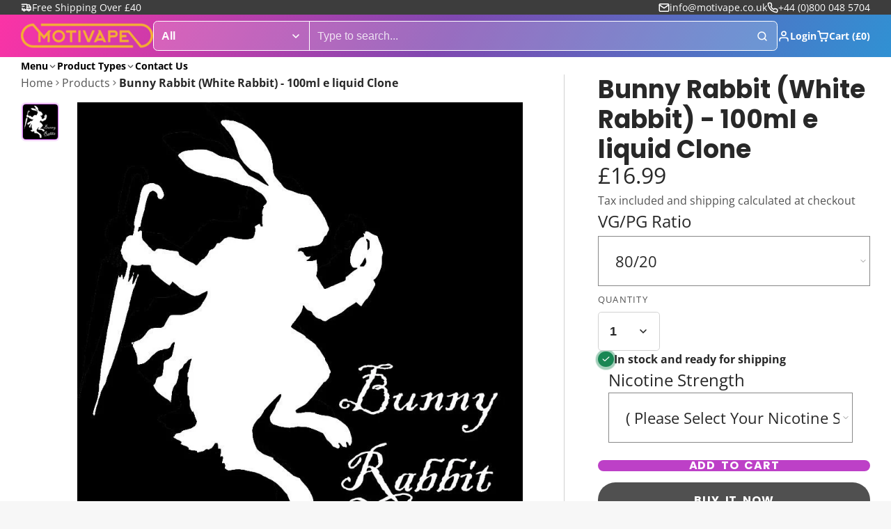

--- FILE ---
content_type: text/html; charset=utf-8
request_url: https://www.motivape.co.uk/products/100ml-clone-bunny-rabbit
body_size: 47977
content:
<!doctype html>
<html class="no-js " lang="en">
  <head>
    <meta charset="utf-8">
    <meta http-equiv="X-UA-Compatible" content="IE=edge">
    <meta name="viewport" content="width=device-width,initial-scale=1">
    <meta name="theme-color" content="">
    <link rel="canonical" href="https://www.motivape.co.uk/products/100ml-clone-bunny-rabbit">
    <link rel="preconnect" href="https://cdn.shopify.com" crossorigin><link rel="preconnect" href="https://fonts.shopifycdn.com" crossorigin><title>
      Bunny Rabbit (100ml Bottle of eliquid | ejuice) &ndash; Motivape</title>

    
      <meta name="description" content="Perfectly named, Bunny Rabbit is a sweet and captivating creamy concoction based on and inspired by the &#39;White Rabbit&#39; flavour by Alice in Vapeland presented in a 100ml bottle of eliquid.">
    

    

<meta property="og:site_name" content="Motivape">
<meta property="og:url" content="https://www.motivape.co.uk/products/100ml-clone-bunny-rabbit">
<meta property="og:title" content="Bunny Rabbit (100ml Bottle of eliquid | ejuice)">
<meta property="og:type" content="product">
<meta property="og:description" content="Perfectly named, Bunny Rabbit is a sweet and captivating creamy concoction based on and inspired by the &#39;White Rabbit&#39; flavour by Alice in Vapeland presented in a 100ml bottle of eliquid."><meta property="og:image" content="http://www.motivape.co.uk/cdn/shop/products/bunnyRabbit.jpg?v=1534425247">
  <meta property="og:image:secure_url" content="https://www.motivape.co.uk/cdn/shop/products/bunnyRabbit.jpg?v=1534425247">
  <meta property="og:image:width" content="800">
  <meta property="og:image:height" content="800"><meta property="og:price:amount" content="16.99">
  <meta property="og:price:currency" content="GBP"><meta name="twitter:card" content="summary_large_image">
<meta name="twitter:title" content="Bunny Rabbit (100ml Bottle of eliquid | ejuice)">
<meta name="twitter:description" content="Perfectly named, Bunny Rabbit is a sweet and captivating creamy concoction based on and inspired by the &#39;White Rabbit&#39; flavour by Alice in Vapeland presented in a 100ml bottle of eliquid.">

    <script>window.performance && window.performance.mark && window.performance.mark('shopify.content_for_header.start');</script><meta id="shopify-digital-wallet" name="shopify-digital-wallet" content="/13177129/digital_wallets/dialog">
<link rel="alternate" type="application/json+oembed" href="https://www.motivape.co.uk/products/100ml-clone-bunny-rabbit.oembed">
<script async="async" src="/checkouts/internal/preloads.js?locale=en-GB"></script>
<script id="shopify-features" type="application/json">{"accessToken":"c2e1089078622d4f0c008820c991b808","betas":["rich-media-storefront-analytics"],"domain":"www.motivape.co.uk","predictiveSearch":true,"shopId":13177129,"locale":"en"}</script>
<script>var Shopify = Shopify || {};
Shopify.shop = "motivape.myshopify.com";
Shopify.locale = "en";
Shopify.currency = {"active":"GBP","rate":"1.0"};
Shopify.country = "GB";
Shopify.theme = {"name":"Updated copy of MV Multi Theme","id":176383066495,"schema_name":"Multi","schema_version":"2.1.0","theme_store_id":2337,"role":"main"};
Shopify.theme.handle = "null";
Shopify.theme.style = {"id":null,"handle":null};
Shopify.cdnHost = "www.motivape.co.uk/cdn";
Shopify.routes = Shopify.routes || {};
Shopify.routes.root = "/";</script>
<script type="module">!function(o){(o.Shopify=o.Shopify||{}).modules=!0}(window);</script>
<script>!function(o){function n(){var o=[];function n(){o.push(Array.prototype.slice.apply(arguments))}return n.q=o,n}var t=o.Shopify=o.Shopify||{};t.loadFeatures=n(),t.autoloadFeatures=n()}(window);</script>
<script id="shop-js-analytics" type="application/json">{"pageType":"product"}</script>
<script defer="defer" async type="module" src="//www.motivape.co.uk/cdn/shopifycloud/shop-js/modules/v2/client.init-shop-cart-sync_C5BV16lS.en.esm.js"></script>
<script defer="defer" async type="module" src="//www.motivape.co.uk/cdn/shopifycloud/shop-js/modules/v2/chunk.common_CygWptCX.esm.js"></script>
<script type="module">
  await import("//www.motivape.co.uk/cdn/shopifycloud/shop-js/modules/v2/client.init-shop-cart-sync_C5BV16lS.en.esm.js");
await import("//www.motivape.co.uk/cdn/shopifycloud/shop-js/modules/v2/chunk.common_CygWptCX.esm.js");

  window.Shopify.SignInWithShop?.initShopCartSync?.({"fedCMEnabled":true,"windoidEnabled":true});

</script>
<script>(function() {
  var isLoaded = false;
  function asyncLoad() {
    if (isLoaded) return;
    isLoaded = true;
    var urls = ["\/\/d1liekpayvooaz.cloudfront.net\/apps\/customizery\/customizery.js?shop=motivape.myshopify.com"];
    for (var i = 0; i < urls.length; i++) {
      var s = document.createElement('script');
      s.type = 'text/javascript';
      s.async = true;
      s.src = urls[i];
      var x = document.getElementsByTagName('script')[0];
      x.parentNode.insertBefore(s, x);
    }
  };
  if(window.attachEvent) {
    window.attachEvent('onload', asyncLoad);
  } else {
    window.addEventListener('load', asyncLoad, false);
  }
})();</script>
<script id="__st">var __st={"a":13177129,"offset":0,"reqid":"0cfcce47-bc3d-4bb8-8b26-43803eb474bc-1768625425","pageurl":"www.motivape.co.uk\/products\/100ml-clone-bunny-rabbit","u":"51079b3a935a","p":"product","rtyp":"product","rid":11509933895};</script>
<script>window.ShopifyPaypalV4VisibilityTracking = true;</script>
<script id="captcha-bootstrap">!function(){'use strict';const t='contact',e='account',n='new_comment',o=[[t,t],['blogs',n],['comments',n],[t,'customer']],c=[[e,'customer_login'],[e,'guest_login'],[e,'recover_customer_password'],[e,'create_customer']],r=t=>t.map((([t,e])=>`form[action*='/${t}']:not([data-nocaptcha='true']) input[name='form_type'][value='${e}']`)).join(','),a=t=>()=>t?[...document.querySelectorAll(t)].map((t=>t.form)):[];function s(){const t=[...o],e=r(t);return a(e)}const i='password',u='form_key',d=['recaptcha-v3-token','g-recaptcha-response','h-captcha-response',i],f=()=>{try{return window.sessionStorage}catch{return}},m='__shopify_v',_=t=>t.elements[u];function p(t,e,n=!1){try{const o=window.sessionStorage,c=JSON.parse(o.getItem(e)),{data:r}=function(t){const{data:e,action:n}=t;return t[m]||n?{data:e,action:n}:{data:t,action:n}}(c);for(const[e,n]of Object.entries(r))t.elements[e]&&(t.elements[e].value=n);n&&o.removeItem(e)}catch(o){console.error('form repopulation failed',{error:o})}}const l='form_type',E='cptcha';function T(t){t.dataset[E]=!0}const w=window,h=w.document,L='Shopify',v='ce_forms',y='captcha';let A=!1;((t,e)=>{const n=(g='f06e6c50-85a8-45c8-87d0-21a2b65856fe',I='https://cdn.shopify.com/shopifycloud/storefront-forms-hcaptcha/ce_storefront_forms_captcha_hcaptcha.v1.5.2.iife.js',D={infoText:'Protected by hCaptcha',privacyText:'Privacy',termsText:'Terms'},(t,e,n)=>{const o=w[L][v],c=o.bindForm;if(c)return c(t,g,e,D).then(n);var r;o.q.push([[t,g,e,D],n]),r=I,A||(h.body.append(Object.assign(h.createElement('script'),{id:'captcha-provider',async:!0,src:r})),A=!0)});var g,I,D;w[L]=w[L]||{},w[L][v]=w[L][v]||{},w[L][v].q=[],w[L][y]=w[L][y]||{},w[L][y].protect=function(t,e){n(t,void 0,e),T(t)},Object.freeze(w[L][y]),function(t,e,n,w,h,L){const[v,y,A,g]=function(t,e,n){const i=e?o:[],u=t?c:[],d=[...i,...u],f=r(d),m=r(i),_=r(d.filter((([t,e])=>n.includes(e))));return[a(f),a(m),a(_),s()]}(w,h,L),I=t=>{const e=t.target;return e instanceof HTMLFormElement?e:e&&e.form},D=t=>v().includes(t);t.addEventListener('submit',(t=>{const e=I(t);if(!e)return;const n=D(e)&&!e.dataset.hcaptchaBound&&!e.dataset.recaptchaBound,o=_(e),c=g().includes(e)&&(!o||!o.value);(n||c)&&t.preventDefault(),c&&!n&&(function(t){try{if(!f())return;!function(t){const e=f();if(!e)return;const n=_(t);if(!n)return;const o=n.value;o&&e.removeItem(o)}(t);const e=Array.from(Array(32),(()=>Math.random().toString(36)[2])).join('');!function(t,e){_(t)||t.append(Object.assign(document.createElement('input'),{type:'hidden',name:u})),t.elements[u].value=e}(t,e),function(t,e){const n=f();if(!n)return;const o=[...t.querySelectorAll(`input[type='${i}']`)].map((({name:t})=>t)),c=[...d,...o],r={};for(const[a,s]of new FormData(t).entries())c.includes(a)||(r[a]=s);n.setItem(e,JSON.stringify({[m]:1,action:t.action,data:r}))}(t,e)}catch(e){console.error('failed to persist form',e)}}(e),e.submit())}));const S=(t,e)=>{t&&!t.dataset[E]&&(n(t,e.some((e=>e===t))),T(t))};for(const o of['focusin','change'])t.addEventListener(o,(t=>{const e=I(t);D(e)&&S(e,y())}));const B=e.get('form_key'),M=e.get(l),P=B&&M;t.addEventListener('DOMContentLoaded',(()=>{const t=y();if(P)for(const e of t)e.elements[l].value===M&&p(e,B);[...new Set([...A(),...v().filter((t=>'true'===t.dataset.shopifyCaptcha))])].forEach((e=>S(e,t)))}))}(h,new URLSearchParams(w.location.search),n,t,e,['guest_login'])})(!0,!0)}();</script>
<script integrity="sha256-4kQ18oKyAcykRKYeNunJcIwy7WH5gtpwJnB7kiuLZ1E=" data-source-attribution="shopify.loadfeatures" defer="defer" src="//www.motivape.co.uk/cdn/shopifycloud/storefront/assets/storefront/load_feature-a0a9edcb.js" crossorigin="anonymous"></script>
<script data-source-attribution="shopify.dynamic_checkout.dynamic.init">var Shopify=Shopify||{};Shopify.PaymentButton=Shopify.PaymentButton||{isStorefrontPortableWallets:!0,init:function(){window.Shopify.PaymentButton.init=function(){};var t=document.createElement("script");t.src="https://www.motivape.co.uk/cdn/shopifycloud/portable-wallets/latest/portable-wallets.en.js",t.type="module",document.head.appendChild(t)}};
</script>
<script data-source-attribution="shopify.dynamic_checkout.buyer_consent">
  function portableWalletsHideBuyerConsent(e){var t=document.getElementById("shopify-buyer-consent"),n=document.getElementById("shopify-subscription-policy-button");t&&n&&(t.classList.add("hidden"),t.setAttribute("aria-hidden","true"),n.removeEventListener("click",e))}function portableWalletsShowBuyerConsent(e){var t=document.getElementById("shopify-buyer-consent"),n=document.getElementById("shopify-subscription-policy-button");t&&n&&(t.classList.remove("hidden"),t.removeAttribute("aria-hidden"),n.addEventListener("click",e))}window.Shopify?.PaymentButton&&(window.Shopify.PaymentButton.hideBuyerConsent=portableWalletsHideBuyerConsent,window.Shopify.PaymentButton.showBuyerConsent=portableWalletsShowBuyerConsent);
</script>
<script>
  function portableWalletsCleanup(e){e&&e.src&&console.error("Failed to load portable wallets script "+e.src);var t=document.querySelectorAll("shopify-accelerated-checkout .shopify-payment-button__skeleton, shopify-accelerated-checkout-cart .wallet-cart-button__skeleton"),e=document.getElementById("shopify-buyer-consent");for(let e=0;e<t.length;e++)t[e].remove();e&&e.remove()}function portableWalletsNotLoadedAsModule(e){e instanceof ErrorEvent&&"string"==typeof e.message&&e.message.includes("import.meta")&&"string"==typeof e.filename&&e.filename.includes("portable-wallets")&&(window.removeEventListener("error",portableWalletsNotLoadedAsModule),window.Shopify.PaymentButton.failedToLoad=e,"loading"===document.readyState?document.addEventListener("DOMContentLoaded",window.Shopify.PaymentButton.init):window.Shopify.PaymentButton.init())}window.addEventListener("error",portableWalletsNotLoadedAsModule);
</script>

<script type="module" src="https://www.motivape.co.uk/cdn/shopifycloud/portable-wallets/latest/portable-wallets.en.js" onError="portableWalletsCleanup(this)" crossorigin="anonymous"></script>
<script nomodule>
  document.addEventListener("DOMContentLoaded", portableWalletsCleanup);
</script>

<link id="shopify-accelerated-checkout-styles" rel="stylesheet" media="screen" href="https://www.motivape.co.uk/cdn/shopifycloud/portable-wallets/latest/accelerated-checkout-backwards-compat.css" crossorigin="anonymous">
<style id="shopify-accelerated-checkout-cart">
        #shopify-buyer-consent {
  margin-top: 1em;
  display: inline-block;
  width: 100%;
}

#shopify-buyer-consent.hidden {
  display: none;
}

#shopify-subscription-policy-button {
  background: none;
  border: none;
  padding: 0;
  text-decoration: underline;
  font-size: inherit;
  cursor: pointer;
}

#shopify-subscription-policy-button::before {
  box-shadow: none;
}

      </style>

<script>window.performance && window.performance.mark && window.performance.mark('shopify.content_for_header.end');</script>
    

    

<style data-shopify>
    @font-face {
  font-family: "Open Sans";
  font-weight: 400;
  font-style: normal;
  font-display: swap;
  src: url("//www.motivape.co.uk/cdn/fonts/open_sans/opensans_n4.c32e4d4eca5273f6d4ee95ddf54b5bbb75fc9b61.woff2") format("woff2"),
       url("//www.motivape.co.uk/cdn/fonts/open_sans/opensans_n4.5f3406f8d94162b37bfa232b486ac93ee892406d.woff") format("woff");
}

    @font-face {
  font-family: "Open Sans";
  font-weight: 700;
  font-style: normal;
  font-display: swap;
  src: url("//www.motivape.co.uk/cdn/fonts/open_sans/opensans_n7.a9393be1574ea8606c68f4441806b2711d0d13e4.woff2") format("woff2"),
       url("//www.motivape.co.uk/cdn/fonts/open_sans/opensans_n7.7b8af34a6ebf52beb1a4c1d8c73ad6910ec2e553.woff") format("woff");
}

    @font-face {
  font-family: "Open Sans";
  font-weight: 400;
  font-style: italic;
  font-display: swap;
  src: url("//www.motivape.co.uk/cdn/fonts/open_sans/opensans_i4.6f1d45f7a46916cc95c694aab32ecbf7509cbf33.woff2") format("woff2"),
       url("//www.motivape.co.uk/cdn/fonts/open_sans/opensans_i4.4efaa52d5a57aa9a57c1556cc2b7465d18839daa.woff") format("woff");
}

    @font-face {
  font-family: "Open Sans";
  font-weight: 700;
  font-style: italic;
  font-display: swap;
  src: url("//www.motivape.co.uk/cdn/fonts/open_sans/opensans_i7.916ced2e2ce15f7fcd95d196601a15e7b89ee9a4.woff2") format("woff2"),
       url("//www.motivape.co.uk/cdn/fonts/open_sans/opensans_i7.99a9cff8c86ea65461de497ade3d515a98f8b32a.woff") format("woff");
}

    @font-face {
  font-family: Poppins;
  font-weight: 700;
  font-style: normal;
  font-display: swap;
  src: url("//www.motivape.co.uk/cdn/fonts/poppins/poppins_n7.56758dcf284489feb014a026f3727f2f20a54626.woff2") format("woff2"),
       url("//www.motivape.co.uk/cdn/fonts/poppins/poppins_n7.f34f55d9b3d3205d2cd6f64955ff4b36f0cfd8da.woff") format("woff");
}

        .color-scheme-main {
          --color-scheme-box-shadow-drop: 0 5px 20px rgba(0,0,0, 0.4);
          --color-scheme-box-shadow: 
            rgba(0,0,0, 0.1) 0px 1px 3px 0px, 
            rgba(0,0,0, 0.06) 0px 1px 2px 0px;
          --color-scheme-box-shadow-sm: 
            rgba(0,0,0, 0.07) 0px 1px 2px 0px, 
            rgba(0,0,0, 0.03) 0px 0px 1px 0px;
          --color-scheme-box-shadow-lift: 
            rgba(0,0,0, 0.2) 0px 2px 7px 0px, 
            rgba(0,0,0, 0.1) 0px 4px 4px 0px;
          
          
          --color-scheme-highlight: linear-gradient(115deg, #c740a3, #9140c7);
          --color-scheme-pattern: #ffffff;--color-scheme-primary-button-bg: #bd40c7;
        
          --color-scheme-primary-button-bg-hover: #9b30a4;
          --color-scheme-primary-button-text: #ffffff;
          --color-scheme-primary-button-border: #9e37a7;
          --color-scheme-secondary-button-bg: #383838;
          --color-scheme-secondary-button-bg-hover: #1f1f1f;
          --color-scheme-secondary-button-text: #ffffff;
          --color-scheme-secondary-button-border: #202020;
          --color-scheme-icon: #383838;
          --color-scheme-links: #383838;
        }
    
        .color-scheme-invert {
          --color-scheme-box-shadow-drop: 0 5px 20px rgba(0,0,0, 0.4);
          --color-scheme-box-shadow: 
            rgba(0,0,0, 0.1) 0px 1px 3px 0px, 
            rgba(0,0,0, 0.06) 0px 1px 2px 0px;
          --color-scheme-box-shadow-sm: 
            rgba(0,0,0, 0.07) 0px 1px 2px 0px, 
            rgba(0,0,0, 0.03) 0px 0px 1px 0px;
          --color-scheme-box-shadow-lift: 
            rgba(0,0,0, 0.2) 0px 2px 7px 0px, 
            rgba(0,0,0, 0.1) 0px 4px 4px 0px;
          
          
          --color-scheme-highlight: linear-gradient(115deg, #3e7ae1, #3ee1dc);
          --color-scheme-pattern: #455c66;--color-scheme-primary-button-bg: #409ec7;
        
          --color-scheme-primary-button-bg-hover: #3081a4;
          --color-scheme-primary-button-text: #ffffff;
          --color-scheme-primary-button-border: #3e8fb3;
          --color-scheme-secondary-button-bg: #ffffff;
          --color-scheme-secondary-button-bg-hover: #e6e6e6;
          --color-scheme-secondary-button-text: #4a4a4a;
          --color-scheme-secondary-button-border: #202020;
          --color-scheme-icon: #383838;
          --color-scheme-links: #383838;--color-scheme-text: #ffffff;
          --color-scheme-bg: #4a4a4a;
          --color-scheme-border: #171717;--color-scheme-bg-gradient: linear-gradient(320deg, rgba(15, 27, 47, 1) 16%, rgba(159, 162, 173, 1) 87%);
        }
    
        .color-scheme-accent {
          --color-scheme-box-shadow-drop: 0 5px 20px rgba(0,0,0, 0.4);
          --color-scheme-box-shadow: 
            rgba(0,0,0, 0.1) 0px 1px 3px 0px, 
            rgba(0,0,0, 0.06) 0px 1px 2px 0px;
          --color-scheme-box-shadow-sm: 
            rgba(0,0,0, 0.07) 0px 1px 2px 0px, 
            rgba(0,0,0, 0.03) 0px 0px 1px 0px;
          --color-scheme-box-shadow-lift: 
            rgba(0,0,0, 0.2) 0px 2px 7px 0px, 
            rgba(0,0,0, 0.1) 0px 4px 4px 0px;
          
          
          --color-scheme-highlight: linear-gradient(115deg, #fb3362, #fb33e7);
          --color-scheme-pattern: #9c2e9f;--color-scheme-primary-button-bg: #a625a3;
        
          --color-scheme-primary-button-bg-hover: #7c1c7a;
          --color-scheme-primary-button-text: #ffffff;
          --color-scheme-primary-button-border: #741371;
          --color-scheme-secondary-button-bg: #ffffff;
          --color-scheme-secondary-button-bg-hover: #e6e6e6;
          --color-scheme-secondary-button-text: #ae2faa;
          --color-scheme-secondary-button-border: #e2e2e2;
          --color-scheme-icon: #ffffff;
          --color-scheme-links: #ffffff;--color-scheme-text: #ffffff;
          --color-scheme-bg: #c931c4;
          --color-scheme-border: #771d74;--color-scheme-bg-gradient: linear-gradient(320deg, rgba(56, 78, 197, 1) 16%, rgba(203, 68, 194, 1) 52%, rgba(255, 201, 104, 1) 87%);
        }
    
        .color-scheme-accent2 {
          --color-scheme-box-shadow-drop: 0 5px 20px rgba(0,0,0, 0.4);
          --color-scheme-box-shadow: 
            rgba(0,0,0, 0.1) 0px 1px 3px 0px, 
            rgba(0,0,0, 0.06) 0px 1px 2px 0px;
          --color-scheme-box-shadow-sm: 
            rgba(0,0,0, 0.07) 0px 1px 2px 0px, 
            rgba(0,0,0, 0.03) 0px 0px 1px 0px;
          --color-scheme-box-shadow-lift: 
            rgba(0,0,0, 0.2) 0px 2px 7px 0px, 
            rgba(0,0,0, 0.1) 0px 4px 4px 0px;
          
          
          --color-scheme-highlight: linear-gradient(115deg, #3e7ae1, #3ee1dc);
          --color-scheme-pattern: #6bd7ff;--color-scheme-primary-button-bg: #ffffff;
        
          --color-scheme-primary-button-bg-hover: #e6e6e6;
          --color-scheme-primary-button-text: #3eafe1;
          --color-scheme-primary-button-border: #1c84b3;
          --color-scheme-secondary-button-bg: #ffffff;
          --color-scheme-secondary-button-bg-hover: #e6e6e6;
          --color-scheme-secondary-button-text: #3eafe1;
          --color-scheme-secondary-button-border: #cacaca;
          --color-scheme-icon: #ffffff;
          --color-scheme-links: #ffffff;--color-scheme-text: #ffffff;
          --color-scheme-bg: #3eafe1;
          --color-scheme-border: #1977a0;--color-scheme-bg-gradient: linear-gradient(46deg, rgba(52, 133, 236, 1) 13%, rgba(170, 248, 219, 1) 86%);
        }
    
        .color-scheme-scheme-208cda3a-6a96-484c-9bda-f63d9aab1667 {
          --color-scheme-box-shadow-drop: 0 5px 20px rgba(0,0,0, 0.4);
          --color-scheme-box-shadow: 
            rgba(0,0,0, 0.1) 0px 1px 3px 0px, 
            rgba(0,0,0, 0.06) 0px 1px 2px 0px;
          --color-scheme-box-shadow-sm: 
            rgba(0,0,0, 0.07) 0px 1px 2px 0px, 
            rgba(0,0,0, 0.03) 0px 0px 1px 0px;
          --color-scheme-box-shadow-lift: 
            rgba(0,0,0, 0.2) 0px 2px 7px 0px, 
            rgba(0,0,0, 0.1) 0px 4px 4px 0px;
          
          
          --color-scheme-highlight: linear-gradient(115deg, #fff01c, #ff591c);
          --color-scheme-pattern: #ffffff;--color-scheme-primary-button-bg: #ffa41c;
        
          --color-scheme-primary-button-bg-hover: #e88b00;
          --color-scheme-primary-button-text: #ffffff;
          --color-scheme-primary-button-border: #9e37a7;
          --color-scheme-secondary-button-bg: #383838;
          --color-scheme-secondary-button-bg-hover: #1f1f1f;
          --color-scheme-secondary-button-text: #ffffff;
          --color-scheme-secondary-button-border: #202020;
          --color-scheme-icon: #383838;
          --color-scheme-links: #383838;--color-scheme-text: #282828;
          --color-scheme-bg: #f7f7f7;
          --color-scheme-border: #c4c4c4;
        }
    
        .color-scheme-scheme-d81ed107-bb45-47c4-b843-9ce69836ded0 {
          --color-scheme-box-shadow-drop: 0 5px 20px rgba(0,0,0, 0.4);
          --color-scheme-box-shadow: 
            rgba(0,0,0, 0.1) 0px 1px 3px 0px, 
            rgba(0,0,0, 0.06) 0px 1px 2px 0px;
          --color-scheme-box-shadow-sm: 
            rgba(0,0,0, 0.07) 0px 1px 2px 0px, 
            rgba(0,0,0, 0.03) 0px 0px 1px 0px;
          --color-scheme-box-shadow-lift: 
            rgba(0,0,0, 0.2) 0px 2px 7px 0px, 
            rgba(0,0,0, 0.1) 0px 4px 4px 0px;
          
          
          --color-scheme-highlight: linear-gradient(115deg, #c740a3, #9140c7);
          --color-scheme-pattern: #ffffff;--color-scheme-primary-button-bg: #bd40c7;
        
          --color-scheme-primary-button-bg-hover: #9b30a4;
          --color-scheme-primary-button-text: #ffffff;
          --color-scheme-primary-button-border: #9e37a7;
          --color-scheme-secondary-button-bg: #383838;
          --color-scheme-secondary-button-bg-hover: #1f1f1f;
          --color-scheme-secondary-button-text: #ffffff;
          --color-scheme-secondary-button-border: #202020;
          --color-scheme-icon: #383838;
          --color-scheme-links: #383838;--color-scheme-text: #282828;
          --color-scheme-bg: #f7f7f7;
          --color-scheme-border: #c4c4c4;
        }
    

    :root {--glob-size-1: min(4px, 0.8vmin);
      --glob-size-2: min(8px, 1.6vmin);
      --glob-size-3: min(12px, 2.4vmin);
      --glob-size-4: min(16px, 3.2vmin);
      --glob-size-5: min(20px, 4.0vmin);
      --glob-size-6: min(24px, 4.8vmin);
      --glob-size-7: min(28px, 5.6vmin);
      --glob-size-8: min(32px, 6.4vmin);
      --glob-size-9: min(36px, 7.2vmin);
      --glob-size-10: min(40px, 8.0vmin);
      --glob-size-11: min(44px, 8.8vmin);
      --glob-size-12: min(48px, 9.6vmin);
      --glob-size-13: min(52px, 10.4vmin);
      --glob-size-14: min(56px, 11.2vmin);
      --glob-size-15: min(60px, 12.0vmin);
      --glob-size-16: min(64px, 12.8vmin);
      --glob-size-17: min(68px, 13.6vmin);
      --glob-size-18: min(72px, 14.4vmin);
      --glob-size-19: min(76px, 15.2vmin);
      --glob-size-20: min(80px, 16.0vmin);
      
    --glob-frame-size: var(--glob-size-2);
    --glob-gutter: var(--glob-size-6);

    --glob-heading-size: 36px;
    --glob-heading-letter-spacing: 0.0em;
    --glob-heading-family: Poppins, sans-serif;
    --glob-heading-style: normal;
    --glob-heading-weight: 700;
    --glob-heading-transform: none;

    --glob-body-family: "Open Sans", sans-serif;
    --glob-body-line-height: 1.5;
    --glob-body-size: 16px;
    --glob-body-weight: 400;
    --glob-body-bold-weight: 700;

    --glob-icon-stroke-width: 2.3px;
    
      --glob-icon-linecap: round;
      --glob-icon-linejoin: round;--color-g-text: #282828;
    --color-g-text-alpha-80: rgba(40, 40, 40, 0.8);
    --color-g-text-alpha-70: rgba(40, 40, 40, 0.7);
    --color-g-text-alpha-50: rgba(40, 40, 40, 0.5);
    --color-g-text-alpha-60: rgba(40, 40, 40, 0.6);
    --color-g-text-alpha-40: rgba(40, 40, 40, 0.4);
    --color-g-text-alpha-30: rgba(40, 40, 40, 0.3);
    --color-g-text-alpha-20: rgba(40, 40, 40, 0.2);
    --color-g-text-alpha-10: rgba(40, 40, 40, 0.1);--color-g-bg: #f7f7f7;
    --color-g-border: #d1d1d1;
    --color-g-bg-d5: #eaeaea;
    --color-g-bg-d15: #dedede;
    --color-g-bg-alpha-0: rgba(247, 247, 247, 0);
    --color-g-bg-alpha-70: rgba(247, 247, 247, 0.7);
    --color-g-bg-border: #c4c4c4;

    --color-g-fg: #ffffff;
    --color-g-fg-alpha-70: rgba(255, 255, 255, 0.7);
    --color-g-fg-alpha-50: rgba(255, 255, 255, 0.5);
    --color-g-fg-d5: #f2f2f2;
    --color-g-fg-d10: #e6e6e6;
    --color-g-fg-d20: #cccccc;

    

    --color-g-accent: #d36bf1;
    --color-g-accent-a20: rgba(211, 107, 241, 0.2);
    --color-g-accent-a10: rgba(211, 107, 241, 0.1);
    --color-g-accent-front: #ffffff; 

    --color-g-sale: #B11163;
    --color-g-warning: #FD7E14;
    --color-g-success: #198754;
    --color-g-danger: #DC3545;
    --color-g-star-rating: #FFA41C;
    --color-g-cart-counter-bg: #dc358b;--color-g-cart-counter-text: #ffffff;
    --color-g-wishlist: #f25268;

    --color-g-highlight: #bd40c7;

    --color-g-button-buy-it-now-text: #ffffff;
    --color-g-button-buy-it-now-bg: #505050;
    --color-g-button-buy-it-now-bg-hover: #434343;

    --color-g-product-badge-sale: #BC1C6E;--color-g-product-badge-sale-text: #ffffff;

    --color-g-product-badge-sold-out: #7D959F;--color-g-product-badge-sold-out-text: #2d2d2d;
    
    --color-g-product-badge-low-stock: #FFBA53;--color-g-product-badge-low-stock-text: #2d2d2d;

    --color-g-product-custom-badge-text: #202020;
    --color-g-product-custom-badge-bg: #eafd15;

    --color-g-header-bg: #424242;--color-g-header-gradient-bg: linear-gradient(117deg, rgba(251, 51, 166, 1), rgba(127, 72, 176, 1) 50%, rgba(48, 145, 211, 1) 100%);
    
    --color-g-header-text: #ffffff;
    --color-g-header-border: rgba(104, 104, 104, 0.5);

    --color-g-nav-dropdown-bg: #ffffff;
    --color-g-nav-dropdown-text: #383838;
    --color-g-nav-dropdown-border: rgba(56, 56, 56, 0.2);

    --color-g-footer-heading: #ffffff;
    --color-g-footer-bg: #091C25;
    --color-g-footer-text: #ffffff;

    --glob-border-radius-base: 0.4rem;
    --glob-border-radius-inner: 0.3rem;
    --glob-border-radius-sm: 0.1rem;
    --glob-border-radius-pill: 9999rem;
    --glob-border-radius-circle: 50%;

    --transition-base: 0.3s;
    --box-shadow-large: rgb(50 50 93 / 25%) 0px 50px 100px -20px, rgb(0 0 0 / 30%) 0px 30px 60px -30px;
    --container-width: 1800px;

    --glob-product-badge-text-size: 0.8rem;
    --glob-product-badge-text-transform: none;--glob-product-badge-weight: var(--glob-body-bold-weight);

    --glob-header-family: var(--glob-body-family);
--glob-header-weight: var(--glob-body-bold-weight);
--glob-header-style: var(--glob-body-style);
--glob-header-size: 0.9rem;
--glob-header-scale: 0.9;


    --glob-subheading-family: var(--glob-body-family);
--glob-subheading-weight: var(--glob-body-weight);
--glob-subheading-style: var(--glob-body-style);
--glob-subheading-size: 0.8rem;
--glob-subheading-scale: 0.8;

    --glob-subheading-transform: uppercase;
    --glob-subheading-letter-spacing: 0.1em;
    --glob-subheading-opacity: 0.8;

    --glob-button-family: var(--glob-heading-family);
--glob-button-weight: var(--glob-heading-weight);
--glob-button-style: var(--glob-heading-style);
--glob-button-size: 0.8rem;
--glob-button-scale: 0.8;

    --glob-button-transform: uppercase;
    --glob-button-letter-spacing: 0.05em;
    
    --glob-product-card-title-family: var(--glob-body-family);
--glob-product-card-title-weight: var(--glob-body-bold-weight);
--glob-product-card-title-style: var(--glob-body-style);
--glob-product-card-title-size: 0.8rem;
--glob-product-card-title-scale: 0.8;

    --glob-product-card-price-weight: normal;
    --glob-collection-card-title-family: var(--glob-body-family);
--glob-collection-card-title-weight: var(--glob-body-bold-weight);
--glob-collection-card-title-style: var(--glob-body-style);
--glob-collection-card-title-size: 0.85rem;
--glob-collection-card-title-scale: 0.85;


    --glob-article-card-title-family: var(--glob-body-family);
--glob-article-card-title-weight: var(--glob-body-weight);
--glob-article-card-title-style: var(--glob-body-style);
--glob-article-card-title-size: 1.0rem;
--glob-article-card-title-scale: 1.0;

}
</style><link rel="preload" as="font" href="//www.motivape.co.uk/cdn/fonts/open_sans/opensans_n4.c32e4d4eca5273f6d4ee95ddf54b5bbb75fc9b61.woff2" type="font/woff2" crossorigin><link rel="preload" as="font" href="//www.motivape.co.uk/cdn/fonts/poppins/poppins_n7.56758dcf284489feb014a026f3727f2f20a54626.woff2" type="font/woff2" crossorigin><script>
    var globalLoadedStyles = {};
    function loadStyle(style) {
        if(globalLoadedStyles[style.getAttribute('href')]) {
            return;
        }
        globalLoadedStyles[style.getAttribute('href')] = true;
        if(style.media === 'print') {
            style.media = 'all';
        }
    }
    window.shopUrl = 'https://www.motivape.co.uk';
    window.routes = {
        cart_add_url: '/cart/add',
        cart_change_url: '/cart/change',
        cart_update_url: '/cart/update',
        predictive_search_url: '/search/suggest'
    };
    window.dynamicURLs = {
        account: '/account',
        accountLogin: '/account/login',
        accountLogout: '/account/logout',
        accountRegister: '/account/register',
        accountAddresses: '/account/addresses',
        allProductsCollection: '/collections/all',
        cart: '/cart',
        cartAdd: '/cart/add',
        cartChange: '/cart/change',
        cartClear: '/cart/clear',
        cartUpdate: '/cart/update',
        contact: '/contact#contact_form',
        localization: '/localization',
        collections: '/collections',
        predictiveSearch: '/search/suggest',
        productRecommendations: '/recommendations/products',
        root: '/',
        search: '/search'
    };
    window.cartStrings = {
        error: `There was an error while updating your cart. Please try again.`,
        quantityError: `You can only add [quantity] of this item to your cart.`
    };
    window.variantStrings = {
        addToCart: `Add to cart`,
        soldOut: `Sold out`,
        unavailable: `Unavailable`,
    };
    window.accessibilityStrings = {
        imageAvailable: `Image [index] is now available in gallery view`,
        shareSuccess: `Link copied to clipboard`,
        pauseSlideshow: `Pause slideshow`,
        playSlideshow: `Play slideshow`,
    };


    Shopify.money_format = "£{{amount}}";
    Shopify.formatMoney = function(cents, format) {
        if (typeof cents == 'string') { cents = cents.replace('.',''); }
        let value = '';
        const placeholderRegex = /\{\{\s*(\w+)\s*\}\}/;
        const formatString = (format || Shopify.money_format);

        function defaultOption(opt, def) {
            return (typeof opt == 'undefined' ? def : opt);
        }

        function formatWithDelimiters(number, precision, thousands, decimal) {
            precision = defaultOption(precision, 2);
            thousands = defaultOption(thousands, ',');
            decimal   = defaultOption(decimal, '.');

            if (isNaN(number) || number == null) { return 0; }

            number = (number/100.0).toFixed(precision);

            const parts   = number.split('.'),
                dollars = parts[0].replace(/(\d)(?=(\d\d\d)+(?!\d))/g, '$1' + thousands),
                cents   = parts[1] ? (decimal + parts[1]) : '';

            return dollars + cents;
        }

        switch(formatString.match(placeholderRegex)[1]) {
            case 'amount':
                value = formatWithDelimiters(cents, 2);
            break;
            case 'amount_no_decimals':
                value = formatWithDelimiters(cents, 0);
            break;
            case 'amount_with_comma_separator':
                value = formatWithDelimiters(cents, 2, '.', ',');
            break;
            case 'amount_no_decimals_with_comma_separator':
                value = formatWithDelimiters(cents, 0, '.', ',');
            break;
            case 'amount_no_decimals_with_space_separator':
                value = formatWithDelimiters(cents, 2, ' ');
            break;
        }

        return formatString.replace(placeholderRegex, value);
    };

    document.documentElement.className = document.documentElement.className.replace('no-js', 'js');
    if (Shopify.designMode) {
        document.documentElement.classList.add('shopify-design-mode');
    }
    function lazyImageOnLoad(img) {
        img.setAttribute('loaded', '');
    }

    function onScriptLoad(name) {
        switch(name) {
        case 'blaze':
            document.dispatchEvent(new CustomEvent('blaze-loaded'));
            break;
        case 'plyr':
            document.dispatchEvent(new CustomEvent('plyr-loaded'));
        break;
        }
    }
</script><script>
(() => {
    const STATE_CLASSNAME_PREFIX = '!';

    const __Events = Object.freeze({
        VARIANT_UPDATE: 'variant:update',
        VARIANT_CHANGE: 'variant:change',
        VARIANT_LOADING: 'variant:loading',
        VARIANT_UNAVAILABLE: 'variant:unavailable',
        CART_ADD: 'cart:add',
        CART_ADD_FEATURE: 'cart:add-feature',
        CART_CHANGE: 'cart:change',
        CART_UPDATE: 'cart:update',
        CART_DRAWER_MUTE: 'cart-drawer:mute',
        CART_REGISTER: 'cart:register',
        CART_ERROR: 'cart:error',
        CART_NOTIFICATIONS_ENABLING: 'cart:notififications-enable',
        CART_REPLACE: 'cart:replace',
        // CART_SAVED_ITEMS_CHANGE: 'cart-saves:change',
        COLLECTION_LOADING: 'collection:loading',
        COLLECTION_CHANGE: 'collection:change',
        COLLECTION_UPDATE: 'collection:update',
        COLLECTION_FILTER_CHANGE: 'filter:change',
        COLLECTION_NAVIGATION_CHANGE: 'navigation:change',
        COLLECTION_UPDATED: 'collection_updated',
        COLLECTION_VIEW_CHANGE: 'collection:view-change',
        PRODUCT_GALLERY_SLIDE_CHANGE: 'product-gallery:slide-change',
        PRODUCT_GALLERY_EXPAND_CHANGE: 'product-gallery:expand-change',
        TOAST_NOTIFICATION: 'toast-notification:open',
        CLOSE_TOAST_NOTIFICATION: 'toast-notification:close',
        UPSELL_PRODUCTS_CHANGE: 'upsell-products:change',
        BROWSING_HISTORY_LOAD: 'browsing-history:load',
        RECOMMENDATIONS_LOADED: 'recommendations:loaded',
        SELLING_PLAN_CHANGE: 'selling-plan:change',
        HEADER_UPDATE: 'header:nav-update',
        HEADER_TOOLBAR_UPDATE: 'header:nav-toolbar-update',
        PRODUCT_COMPARE_CHANGE: 'product-compare:change',
        PRODUCT_COMPARE_UPDATE: 'product-compare:update',
        PRODUCT_COMPARE_OPEN: 'product-compare:open',
        PRODUCT_COMPARE_UPDATE_REQUEST: 'product-compare:update-request',
        PRODUCT_BUNDLE_VARIANT_CHANGE: 'variant-selector-modal:change',
        PRODUCT_FORM_SUBMIT: 'product-form:submit',
        DARK_MODE_CHANGE: 'dark-mode:change'
    })

    const __MediaQueries = Object.freeze({
        MOBILE: window.matchMedia('(max-width:  991px)'),
        DESKTOP: window.matchMedia('(min-width: 992px)')
    })

    const __DomEvents = Object.freeze({
        MODAL_CLOSE: new CustomEvent('modal-close', {
            bubbles: true
        }),
        MODAL_OPEN: new CustomEvent('modal-open', {
            bubbles: true
        }),
        MODAL_SHOW: new CustomEvent('modal-show', {
            bubbles: true
        })
    })

    const __StoreConfig = Object.freeze({
        'browsingHistory': {
            type: Array,
            storage: 'local',
            limit: 10
        },
        'compare': {
            type: Array,
            storage: 'local'
        },
        'sidescroll-info-shown': {
            type: Boolean,
            storage: 'session'
        },
        // 'wishlist': {
        //     type: Array,
        //     storage: 'local'
        // },
        // 'cartSaved': {
        //     type: Array,
        //     storage: 'local'
        // },
        'newsletter': {
            type: Number,
            storage: 'local'
        },
        'close-annoncement': {
            type: Boolean,
            storage: 'session'
        },
        'age-confirm': {
            type: Boolean,
            storage: 'local'
        },
        'collection-horizontal-view': {
            type: Number,
            storage: 'local'
        },
        'dark-mode': {
            type: Number,
            storage: 'local'
        }
    })

    let componentCounter = 0;

    // TODO: move error handling to proxy
    class __Store {
        static errors = {
            missingStore(key) {
                return new Error(`store ${key} does not exists`);
            },
            setArray(key) {
                return new Error(`can't set value ${key} for Array type use add instead`)
            },
            notAnArray(key) {
                return new Error(`${key} is not an array`)
            }
        }
        constructor() {
            this._store = new Map();
            Object.entries(__StoreConfig).map(([ storeKey, options ]) => {
                const storage = window[`${options.storage}Storage`];
                const value = storage.getItem(storeKey);
                const type = options.type;
                this._store.set(storeKey, {
                    type,
                    storage,
                    limit: options.limit,
                    data: type === Array 
                        ? new Set(value ? JSON.parse(value): []) 
                        : value && type(value)
                })
            })
        }
        add(key, value) {
            try {
                const storeTarget = this._store.get(key);

                if(!storeTarget) {
                    throw __Store.errors.missingStore(key);
                } 

                if(storeTarget.type !== Array) {
                    throw __Store.errors.notAnArray(key);
                }

                this._handleStoreLimit(storeTarget);
                storeTarget.data.add(value);
                this._sync(key);
            } catch(e) {
                console.error(e);
            }
        }
        _handleStoreLimit(storeTarget) {
            if(storeTarget.limit) {
                let offset = storeTarget.limit - storeTarget.data.size;
                const values = storeTarget.data.values();
                while(offset <= 0) {
                    let current = values.next();
                    storeTarget.data.delete(current.value);
                    offset++;
                }
            }
        }
        set(key, value) {
            try {
                const storeTarget = this._store.get(key);

                if(!storeTarget) {
                    throw __Store.errors.missingStore(key);
                }

                if(storeTarget.type === Array) {
                    throw __Store.errors.setArray(key);
                }

                storeTarget.data = value;
                this._sync(key);
            } catch(e) {
                console.error(e.message);
            }
        }
        get(key) {
            try {
                const storeTarget = this._store.get(key);

                if(!storeTarget) {
                    throw __Store.errors.missingStore(key);
                }

                if(storeTarget.data === null) {
                    return null;
                }

                return storeTarget.type === Array
                    ? Array.from(storeTarget.data)
                    : storeTarget.type(storeTarget.data);

            } catch(e) {
                console.error(e);
            }
        }

        has(key, value) {
            try {
                const storeTarget = this._store.get(key);
                if(!storeTarget) {
                    throw __Store.errors.missingStore(key);
                }
                if(storeTarget.type !== Array) {
                    throw __Store.errors.notAnArray(key);
                }
                return storeTarget.data.has(value);
            } catch (e) {
                console.error(e);
            }
        }

        remove(key, value) {
            try {
                const storeTarget = this._store.get(key);
                if(!storeTarget) {
                    throw __Store.errors.missingStore(key);
                }
                if(storeTarget.type === Array) {
                    storeTarget.data.delete(value);
                } else {
                    storeTarget.value = null;
                }
                this._sync(key);
            } catch(e) {
                console.error(e);
            }
        }

        clear(key) {
            try {
                const storeTarget = this._store.get(key);
                if(!storeTarget) {
                    throw __Store.errors.missingStore(key);
                }
                if(storeTarget.type === Array) {
                    storeTarget.data.clear();
                } else {
                    throw __Store.errors.notAnArray(key);
                }
                this._sync(key);
            } catch(e) {
                console.error(e);
            }
        }

        _sync(key) {
            // none-blocking storage write
            setTimeout(() => {
                const target = this._store.get(key);
                target.storage.setItem(key, target.type === Array ? JSON.stringify(Array.from(target.data)) : target.data);
            }, 20);
        }
    }

    class __PubSub {
        constructor() {
            this._subs = new Map();
        }
        subscribe(event, callback, options, sig) {
            if(!this._subs.has(event)) {
                this._subs.set(event, new Set());
            }
            const sub = {
                callback,
                sectionId: options.sectionId,
                once: options.once,
                global: options.global,
                sig
            }
            this._subs.get(event).add(sub);
            return sub;
        }
        unsubscribe(event, sub) {
            if(this._subs.has(event)) {
                this._subs.get(event)?.delete(sub);
            }
        }
        publish(event, data, sectionId, sig) {
            if(this._subs.has(event)) {
                this._subs.get(event).forEach(sub => {
                    const isSelfPublish = sub.sig === sig; // avoid circular publishing
                    const isGlobalOrSection = sub.sectionId === sectionId || sub.global; 
                    if(isGlobalOrSection && !isSelfPublish) {
                        sub.callback(data);
                        if(sub.once) {
                            this.unsubscribe(event, sub);
                        }
                    }
                });
            }
        }
    }

    const pubSub = new __PubSub();

    class __Cache {
        constructor() {
            this._cache = new Map();
        }
        set(key, value) {
            this._cache.set(key, value);
        }
        get(key) {
            return this._cache.get(key);
        }
        has(key) {
            return this._cache.has(key);
        }
        delete(key) {
            this._cache.delete(key);
        }
        clear() {
            this._cache.clear();
        }
    }
    const memoize = (fn) => {
        let cache = null;
        return () => {
            if (cache) {
                return cache;
            }
            const result = fn();
            cache = result;
            return result;
        }
    }

    const __Utils = Object.freeze({
        getBrowserName: memoize(() => {
            const userAgent = navigator.userAgent;
            if (/Chrome/.test(userAgent) && !/Chromium/.test(userAgent)) {
                return "Chrome";
            }
            if (/Edg/.test(userAgent)) {
                return "Edge";
            }
            if (/Firefox/.test(userAgent)) {
                return "Firefox";
            }
            if (/Safari/.test(userAgent)) {
                return "Safari";
            }
            if (/Trident/.test(userAgent)) {
                return "IE";
            }
            return "Unknown";
        }),
        isMobileBrowser: () => {
            const agent = navigator.userAgent || navigator.vendor || window.opera;
            return /(android|bb\d+|meego).+mobile|avantgo|bada\/|blackberry|blazer|compal|elaine|fennec|hiptop|iemobile|ip(hone|od)|iris|kindle|lge |maemo|midp|mmp|mobile.+firefox|netfront|opera m(ob|in)i|palm( os)?|phone|p(ixi|re)\/|plucker|pocket|psp|series(4|6)0|symbian|treo|up\.(browser|link)|vodafone|wap|windows ce|xda|xiino/i.test(agent)
            || /1207|6310|6590|3gso|4thp|50[1-6]i|770s|802s|a wa|abac|ac(er|oo|s\-)|ai(ko|rn)|al(av|ca|co)|amoi|an(ex|ny|yw)|aptu|ar(ch|go)|as(te|us)|attw|au(di|\-m|r |s )|avan|be(ck|ll|nq)|bi(lb|rd)|bl(ac|az)|br(e|v)w|bumb|bw\-(n|u)|c55\/|capi|ccwa|cdm\-|cell|chtm|cldc|cmd\-|co(mp|nd)|craw|da(it|ll|ng)|dbte|dc\-s|devi|dica|dmob|do(c|p)o|ds(12|\-d)|el(49|ai)|em(l2|ul)|er(ic|k0)|esl8|ez([4-7]0|os|wa|ze)|fetc|fly(\-|_)|g1 u|g560|gene|gf\-5|g\-mo|go(\.w|od)|gr(ad|un)|haie|hcit|hd\-(m|p|t)|hei\-|hi(pt|ta)|hp( i|ip)|hs\-c|ht(c(\-| |_|a|g|p|s|t)|tp)|hu(aw|tc)|i\-(20|go|ma)|i230|iac( |\-|\/)|ibro|idea|ig01|ikom|im1k|inno|ipaq|iris|ja(t|v)a|jbro|jemu|jigs|kddi|keji|kgt( |\/)|klon|kpt |kwc\-|kyo(c|k)|le(no|xi)|lg( g|\/(k|l|u)|50|54|\-[a-w])|libw|lynx|m1\-w|m3ga|m50\/|ma(te|ui|xo)|mc(01|21|ca)|m\-cr|me(rc|ri)|mi(o8|oa|ts)|mmef|mo(01|02|bi|de|do|t(\-| |o|v)|zz)|mt(50|p1|v )|mwbp|mywa|n10[0-2]|n20[2-3]|n30(0|2)|n50(0|2|5)|n7(0(0|1)|10)|ne((c|m)\-|on|tf|wf|wg|wt)|nok(6|i)|nzph|o2im|op(ti|wv)|oran|owg1|p800|pan(a|d|t)|pdxg|pg(13|\-([1-8]|c))|phil|pire|pl(ay|uc)|pn\-2|po(ck|rt|se)|prox|psio|pt\-g|qa\-a|qc(07|12|21|32|60|\-[2-7]|i\-)|qtek|r380|r600|raks|rim9|ro(ve|zo)|s55\/|sa(ge|ma|mm|ms|ny|va)|sc(01|h\-|oo|p\-)|sdk\/|se(c(\-|0|1)|47|mc|nd|ri)|sgh\-|shar|sie(\-|m)|sk\-0|sl(45|id)|sm(al|ar|b3|it|t5)|so(ft|ny)|sp(01|h\-|v\-|v )|sy(01|mb)|t2(18|50)|t6(00|10|18)|ta(gt|lk)|tcl\-|tdg\-|tel(i|m)|tim\-|t\-mo|to(pl|sh)|ts(70|m\-|m3|m5)|tx\-9|up(\.b|g1|si)|utst|v400|v750|veri|vi(rg|te)|vk(40|5[0-3]|\-v)|vm40|voda|vulc|vx(52|53|60|61|70|80|81|83|85|98)|w3c(\-| )|webc|whit|wi(g |nc|nw)|wmlb|wonu|x700|yas\-|your|zeto|zte\-/i.test(agent.substr(0, 4));
        },
        isFunction: (x) => {
            return Object.prototype.toString.call(x) == '[object Function]';
        },
        debounce: (fn, wait) => {
            let t;
            return (...args) => {
                clearTimeout(t);
                t = setTimeout(() => fn.apply(this, args), wait);
            }
        },
        setDocumentClickHandler: (cb) => {
            let docClickListening = false;
            return (state) => {
                if (state && !docClickListening) {
                    setTimeout(() => {
                        document.addEventListener('click', cb);
                        docClickListening = true;
                    }, 20)
                } else if (!state && docClickListening) {
                    docClickListening = false;
                    document.removeEventListener('click', cb);
                }
            }
        },
        parseHTML: (text) => {
            return new DOMParser().parseFromString(text, 'text/html');
        },
        fetchHTML: (URL) => {
            return fetch(URL)
                .then(res => res.text())
                .then(text => __Utils.parseHTML(text))
                .catch(e => console.error(e));
        },
        $active: (el, state = true) => {
            __Utils.$state(el, 'active', state);
        },
        $loading: (el, state = true) => {
            __Utils.$state(el, 'loading', state);
        },
        $state: (el, name, state = true) => {
            el.classList.toggle(`${STATE_CLASSNAME_PREFIX}${name}`, state)
        },
        $fetch: async (URL, options) => {
            try {
                if(__Utils.isFunction(options?.before)) {
                    options.before();
                }

                let [cleanURL, existedParams] = URL.split('?');

                let params = '';
                if(options?.params || options.sectionId) {
                    params = !!(options.params instanceof URLSearchParams)
                        ? options.params
                        : new URLSearchParams(options.params || '');
                    
                    if(options.sectionId) {
                        params.append('section_id', options.sectionId);
                    }

                    params = params.toString();
                }


                // TODO: this logic should be refactored ASAP
                params = [existedParams, params]
                    .filter(Boolean)
                    .join('&');

                if(params) {
                    params = `?${params}`;
                }

                const res = await fetch(`${cleanURL}${params}`);
                if(options?.nullOn404 && res.status === 404) {
                    if(__Utils.isFunction(options?.after)) {
                        options.after();
                    }
                    return null;
                }
                const doc = await res.text();
                if(__Utils.isFunction(options?.after)) {
                    options.after();
                }
                const $doc = __Utils.parseHTML(doc); 
                return options?.selectAll ? 
                    Array.from($doc.querySelectorAll(options.selectAll)) : 
                    options?.select ? $doc.querySelector(options.select) : $doc;

            } catch (error) {
                console.error(error);
                if(__Utils.isFunction(options?.after)) {
                    options.after();
                }
            }
        },
        $hide: (el) => {
            el.setAttribute('hidden', '');
        },
        $show: (el) => {
            el.removeAttribute('hidden');
        },
        $classListTemp: (element, className, time = 1000) => {
            element.classList.add(className);
            setTimeout(() => element.classList.remove(className), time)
        },
        $isEmpty: (el) => {
            if(!el) {
                return;
            }
            if(el.content) {
                el = el.content;
            }
            return el.textContent.trim() === '';
        },
        $isHidden: el => el.hasAttribute('hidden'),
        $clone: el => {
            if(el.content) {
                return el.content.cloneNode(true);
            }
            return el.cloneNode(true);
        },
        $isEqual: (a, b) => a.isEqualNode(b),
        $toggleDisplay: (el, state) => {
            if(state === undefined) {
                __Utils.$isHidden(el) ? __Utils.$show(el) : __Utils.$hide(el);
                return;
            }

            state ? __Utils.$show(el) : __Utils.$hide(el);
        },
        $replaceContent: (from, to) => {
            const target = to.content || to;
            if(!__Utils.$isEqual(from, target)) {
                from.replaceChildren(...target.cloneNode(true).childNodes);
            }
        },
        $JSON : el => JSON.parse(el.textContent)
    });

    class __CoreComponent extends HTMLElement {
        constructor() {
            super();
            this.sectionId = this.getAttribute('section-id');
            this._elements = new Map();
            this._props = new Map();
            this._subs = new Map();
            this._$parentSection = null;
            this.__sig = `${this.tagName}-${componentCounter}`;
            componentCounter++; 
        }
        connectedCallback() {
            this._handleElements();
            if(!this.sectionId) {
                console.warn(`section-id not found in <${this.tagName.toLocaleLowerCase()}> component`);
            }
            if(__Utils.isFunction(this.render)) {
                this.render();
            }
        }
        _handleElements() {
            
            if(!this.elements) {
                return;
            }

            if(this.elements.$ && Array.isArray(this.elements.$)) {
                this.elements.$.map(el => {
                    this.elements[el] = Array.isArray(el) ? [`[data-element="${el}"]`] : `[data-element="${el}"]`;
                })
                delete this.elements.$;
            }

            for(const [key, value] of Object.entries(this.elements)) {
                if(key.startsWith('$') && value === true) {
                    this.elements[key.substr(1)] = key;
                    delete this.elements[key];
                }
            }
        }
        _setElementEvents(el, events) {
            const eventsMap = new Map();
            Object.entries(events).map(([event, callback]) => {
                callback = callback.bind(this);
                eventsMap.set(event, callback);
                if(Array.isArray(el)) {
                    el.forEach(el => {
                        el.addEventListener(event, callback);
                    })
                } else {
                    el.addEventListener(event, callback);
                }
            });
            return eventsMap;
        }
        $(el, events) {
            if(typeof el === 'object') {
                this._elements.set('__root__', {
                    node: this,
                    events: this._setElementEvents(this, el)
                })
                return;
            }

            const selector = this.elements[el];

            if(!selector) {
                console.error(`element ${el} not found in <${this.tagName.toLocaleLowerCase()}>`);
                return;
            }

            if(this._elements.has(el) && this._elements.get(el).node.isConnected === false) {
                this.$remove(el);
            }

            if(!this._elements.has(el)) {
                let elEvents = null;

                const node = this._selectElement(selector);
                
                if(!node) {
                    return null;
                }

                if(typeof events === 'object' && node) {
                    elEvents = this._setElementEvents(node, events);
                }

                this._elements.set(el, {
                    node,
                    events: elEvents
                });
            }

            return this._elements.get(el).node;
        }

        $remove(el) {
            if(!this._elements.has(el)) {
                return;
            }
            this._clearElementEvents(this._elements.get(el));
            this._elements.get(el).node.remove();
            this._elements.get(el).node = null;
            this._elements.delete(el);
        }

        _selectElement(selector) {
            if(Array.isArray(selector)) {
                return Array.from(this.querySelectorAll(this._parseSelector(selector[0])));
            }
            return this.querySelector(this._parseSelector(selector));
        }
        _parseSelector(selector) {
            if(selector.startsWith('$')) {
                return `[data-element="${selector.substr(1)}"]`
            }
            return selector;
        }
        prop(name) {
            const valueType = this.propTypes[name];
            if(!valueType) {
                console.error(`prop ${name} not found in <${this.tagName.toLocaleLowerCase()}>`);
                return;
            }
            if(!this._props.has(name)) {
                this._props.set(name, 
                    valueType === Number ? Number(this.getAttribute(name)) :
                    valueType === Boolean ? this.hasAttribute(name) :
                    this.getAttribute(name)
                )
            }
            return this._props.get(name);
        }
        setProp(name, value='') {
            this.prop(name);
            if(!this._props.has(name)) {
                console.warn(`prop ${name} does not exists in ${this.tagName}`);
                return;
            }
            this.setAttribute(name, value);
            this._props.set(name, value);
        }
        sub(event, callback, options) {
            if(!this.sectionId) {
                console.warn(`section-id not found in <${this.tagName.toLocaleLowerCase()}> component subscription for '${event}' will be ignored`);
                return;
            }
            callback = callback.bind(this);
            if(!this._subs.has(event)) {
                const sub = pubSub.subscribe(event, callback, {
                    sectionId: this.sectionId,
                    ...options
                }, this.__sig);
                this._subs.set(event, sub);
            }
        }
        unsub(event) {
            if(this._subs.has(event)) {
                const sub = this._subs.get(event);
                this._subs.delete(event);
                pubSub.unsubscribe(event, sub);
            }
        }
        pub(event, data) {
            pubSub.publish(event, data, this.sectionId, this.__sig);
        }

        _clearElementEvents(el) {
            const { node, events } = el;

            if(node && events) {
                events.forEach((callback, event) => {
                    if(Array.isArray(node)) {
                        node.forEach(n => {
                            n.removeEventListener(event, callback);
                        })
                    } else {
                        node.removeEventListener(event, callback);
                    }
                    events.delete(event);
                })
            }

        }

        updateContentFrom(doc) {
            if(!this.id) {
                console.error(`<${this.tagName}> must have unique id to update the content`);
                return;
            }
            const foreign = doc.getElementById(this.id);
            if(!foreign) {
                console.error(`provided content does not contain the same id as <${this.tagName}>`);
                return;
            }
            __Utils.$replaceContent(this, foreign);
        }

        disconnectedCallback() {
            this._subs.forEach((sub, event) => {
                this.unsub(event, sub);
            });
            this._elements.forEach(this._clearElementEvents.bind(this));
            this._elements.clear();
            if(__Utils.isFunction(this.destroy)) {
                this.destroy();
            };
        }

        get $section() {
            if(!this._$parentSection) {
                this._$parentSection = document.getElementById(`shopify-section-${this.sectionId}`);
            }
            return this._$parentSection;
        }
    }

    window.Global = Object.freeze({
        Core: __CoreComponent,
        Utils: __Utils,
        Events: __Events,
        DOMEvents: __DomEvents,
        Cache: new __Cache(),
        Store: new __Store(),
        MediaQueries: __MediaQueries,
        onBlazeLoad: (callback) => {
            if(window.BlazeSlider) {
                callback();
            } else {
                document.addEventListener('blaze-loaded', callback, { once: true })
            }
        },
        onPlyrLoad: (callback) => {
            if(window.Plyr) {
                callback();
            } else {
                document.addEventListener('plyr-loaded', callback, { once: true })
            }
        }
    })
})()

</script>
  
    <script src="//www.motivape.co.uk/cdn/shop/t/21/assets/blaze.js?v=153689078487321480981732192686" onload="onScriptLoad('blaze')" defer></script>
    <script src="//www.motivape.co.uk/cdn/shop/t/21/assets/plyr.js?v=151819491756540121161732192686" onload="onScriptLoad('plyr')" defer></script>
  

  <link href="//www.motivape.co.uk/cdn/shop/t/21/assets/core.css?v=155709663861709664781732192685" rel="stylesheet" type="text/css" media="all" />

  

  <link href="https://monorail-edge.shopifysvc.com" rel="dns-prefetch">
<script>(function(){if ("sendBeacon" in navigator && "performance" in window) {try {var session_token_from_headers = performance.getEntriesByType('navigation')[0].serverTiming.find(x => x.name == '_s').description;} catch {var session_token_from_headers = undefined;}var session_cookie_matches = document.cookie.match(/_shopify_s=([^;]*)/);var session_token_from_cookie = session_cookie_matches && session_cookie_matches.length === 2 ? session_cookie_matches[1] : "";var session_token = session_token_from_headers || session_token_from_cookie || "";function handle_abandonment_event(e) {var entries = performance.getEntries().filter(function(entry) {return /monorail-edge.shopifysvc.com/.test(entry.name);});if (!window.abandonment_tracked && entries.length === 0) {window.abandonment_tracked = true;var currentMs = Date.now();var navigation_start = performance.timing.navigationStart;var payload = {shop_id: 13177129,url: window.location.href,navigation_start,duration: currentMs - navigation_start,session_token,page_type: "product"};window.navigator.sendBeacon("https://monorail-edge.shopifysvc.com/v1/produce", JSON.stringify({schema_id: "online_store_buyer_site_abandonment/1.1",payload: payload,metadata: {event_created_at_ms: currentMs,event_sent_at_ms: currentMs}}));}}window.addEventListener('pagehide', handle_abandonment_event);}}());</script>
<script id="web-pixels-manager-setup">(function e(e,d,r,n,o){if(void 0===o&&(o={}),!Boolean(null===(a=null===(i=window.Shopify)||void 0===i?void 0:i.analytics)||void 0===a?void 0:a.replayQueue)){var i,a;window.Shopify=window.Shopify||{};var t=window.Shopify;t.analytics=t.analytics||{};var s=t.analytics;s.replayQueue=[],s.publish=function(e,d,r){return s.replayQueue.push([e,d,r]),!0};try{self.performance.mark("wpm:start")}catch(e){}var l=function(){var e={modern:/Edge?\/(1{2}[4-9]|1[2-9]\d|[2-9]\d{2}|\d{4,})\.\d+(\.\d+|)|Firefox\/(1{2}[4-9]|1[2-9]\d|[2-9]\d{2}|\d{4,})\.\d+(\.\d+|)|Chrom(ium|e)\/(9{2}|\d{3,})\.\d+(\.\d+|)|(Maci|X1{2}).+ Version\/(15\.\d+|(1[6-9]|[2-9]\d|\d{3,})\.\d+)([,.]\d+|)( \(\w+\)|)( Mobile\/\w+|) Safari\/|Chrome.+OPR\/(9{2}|\d{3,})\.\d+\.\d+|(CPU[ +]OS|iPhone[ +]OS|CPU[ +]iPhone|CPU IPhone OS|CPU iPad OS)[ +]+(15[._]\d+|(1[6-9]|[2-9]\d|\d{3,})[._]\d+)([._]\d+|)|Android:?[ /-](13[3-9]|1[4-9]\d|[2-9]\d{2}|\d{4,})(\.\d+|)(\.\d+|)|Android.+Firefox\/(13[5-9]|1[4-9]\d|[2-9]\d{2}|\d{4,})\.\d+(\.\d+|)|Android.+Chrom(ium|e)\/(13[3-9]|1[4-9]\d|[2-9]\d{2}|\d{4,})\.\d+(\.\d+|)|SamsungBrowser\/([2-9]\d|\d{3,})\.\d+/,legacy:/Edge?\/(1[6-9]|[2-9]\d|\d{3,})\.\d+(\.\d+|)|Firefox\/(5[4-9]|[6-9]\d|\d{3,})\.\d+(\.\d+|)|Chrom(ium|e)\/(5[1-9]|[6-9]\d|\d{3,})\.\d+(\.\d+|)([\d.]+$|.*Safari\/(?![\d.]+ Edge\/[\d.]+$))|(Maci|X1{2}).+ Version\/(10\.\d+|(1[1-9]|[2-9]\d|\d{3,})\.\d+)([,.]\d+|)( \(\w+\)|)( Mobile\/\w+|) Safari\/|Chrome.+OPR\/(3[89]|[4-9]\d|\d{3,})\.\d+\.\d+|(CPU[ +]OS|iPhone[ +]OS|CPU[ +]iPhone|CPU IPhone OS|CPU iPad OS)[ +]+(10[._]\d+|(1[1-9]|[2-9]\d|\d{3,})[._]\d+)([._]\d+|)|Android:?[ /-](13[3-9]|1[4-9]\d|[2-9]\d{2}|\d{4,})(\.\d+|)(\.\d+|)|Mobile Safari.+OPR\/([89]\d|\d{3,})\.\d+\.\d+|Android.+Firefox\/(13[5-9]|1[4-9]\d|[2-9]\d{2}|\d{4,})\.\d+(\.\d+|)|Android.+Chrom(ium|e)\/(13[3-9]|1[4-9]\d|[2-9]\d{2}|\d{4,})\.\d+(\.\d+|)|Android.+(UC? ?Browser|UCWEB|U3)[ /]?(15\.([5-9]|\d{2,})|(1[6-9]|[2-9]\d|\d{3,})\.\d+)\.\d+|SamsungBrowser\/(5\.\d+|([6-9]|\d{2,})\.\d+)|Android.+MQ{2}Browser\/(14(\.(9|\d{2,})|)|(1[5-9]|[2-9]\d|\d{3,})(\.\d+|))(\.\d+|)|K[Aa][Ii]OS\/(3\.\d+|([4-9]|\d{2,})\.\d+)(\.\d+|)/},d=e.modern,r=e.legacy,n=navigator.userAgent;return n.match(d)?"modern":n.match(r)?"legacy":"unknown"}(),u="modern"===l?"modern":"legacy",c=(null!=n?n:{modern:"",legacy:""})[u],f=function(e){return[e.baseUrl,"/wpm","/b",e.hashVersion,"modern"===e.buildTarget?"m":"l",".js"].join("")}({baseUrl:d,hashVersion:r,buildTarget:u}),m=function(e){var d=e.version,r=e.bundleTarget,n=e.surface,o=e.pageUrl,i=e.monorailEndpoint;return{emit:function(e){var a=e.status,t=e.errorMsg,s=(new Date).getTime(),l=JSON.stringify({metadata:{event_sent_at_ms:s},events:[{schema_id:"web_pixels_manager_load/3.1",payload:{version:d,bundle_target:r,page_url:o,status:a,surface:n,error_msg:t},metadata:{event_created_at_ms:s}}]});if(!i)return console&&console.warn&&console.warn("[Web Pixels Manager] No Monorail endpoint provided, skipping logging."),!1;try{return self.navigator.sendBeacon.bind(self.navigator)(i,l)}catch(e){}var u=new XMLHttpRequest;try{return u.open("POST",i,!0),u.setRequestHeader("Content-Type","text/plain"),u.send(l),!0}catch(e){return console&&console.warn&&console.warn("[Web Pixels Manager] Got an unhandled error while logging to Monorail."),!1}}}}({version:r,bundleTarget:l,surface:e.surface,pageUrl:self.location.href,monorailEndpoint:e.monorailEndpoint});try{o.browserTarget=l,function(e){var d=e.src,r=e.async,n=void 0===r||r,o=e.onload,i=e.onerror,a=e.sri,t=e.scriptDataAttributes,s=void 0===t?{}:t,l=document.createElement("script"),u=document.querySelector("head"),c=document.querySelector("body");if(l.async=n,l.src=d,a&&(l.integrity=a,l.crossOrigin="anonymous"),s)for(var f in s)if(Object.prototype.hasOwnProperty.call(s,f))try{l.dataset[f]=s[f]}catch(e){}if(o&&l.addEventListener("load",o),i&&l.addEventListener("error",i),u)u.appendChild(l);else{if(!c)throw new Error("Did not find a head or body element to append the script");c.appendChild(l)}}({src:f,async:!0,onload:function(){if(!function(){var e,d;return Boolean(null===(d=null===(e=window.Shopify)||void 0===e?void 0:e.analytics)||void 0===d?void 0:d.initialized)}()){var d=window.webPixelsManager.init(e)||void 0;if(d){var r=window.Shopify.analytics;r.replayQueue.forEach((function(e){var r=e[0],n=e[1],o=e[2];d.publishCustomEvent(r,n,o)})),r.replayQueue=[],r.publish=d.publishCustomEvent,r.visitor=d.visitor,r.initialized=!0}}},onerror:function(){return m.emit({status:"failed",errorMsg:"".concat(f," has failed to load")})},sri:function(e){var d=/^sha384-[A-Za-z0-9+/=]+$/;return"string"==typeof e&&d.test(e)}(c)?c:"",scriptDataAttributes:o}),m.emit({status:"loading"})}catch(e){m.emit({status:"failed",errorMsg:(null==e?void 0:e.message)||"Unknown error"})}}})({shopId: 13177129,storefrontBaseUrl: "https://www.motivape.co.uk",extensionsBaseUrl: "https://extensions.shopifycdn.com/cdn/shopifycloud/web-pixels-manager",monorailEndpoint: "https://monorail-edge.shopifysvc.com/unstable/produce_batch",surface: "storefront-renderer",enabledBetaFlags: ["2dca8a86"],webPixelsConfigList: [{"id":"193134975","eventPayloadVersion":"v1","runtimeContext":"LAX","scriptVersion":"1","type":"CUSTOM","privacyPurposes":["ANALYTICS"],"name":"Google Analytics tag (migrated)"},{"id":"shopify-app-pixel","configuration":"{}","eventPayloadVersion":"v1","runtimeContext":"STRICT","scriptVersion":"0450","apiClientId":"shopify-pixel","type":"APP","privacyPurposes":["ANALYTICS","MARKETING"]},{"id":"shopify-custom-pixel","eventPayloadVersion":"v1","runtimeContext":"LAX","scriptVersion":"0450","apiClientId":"shopify-pixel","type":"CUSTOM","privacyPurposes":["ANALYTICS","MARKETING"]}],isMerchantRequest: false,initData: {"shop":{"name":"Motivape","paymentSettings":{"currencyCode":"GBP"},"myshopifyDomain":"motivape.myshopify.com","countryCode":"GB","storefrontUrl":"https:\/\/www.motivape.co.uk"},"customer":null,"cart":null,"checkout":null,"productVariants":[{"price":{"amount":16.99,"currencyCode":"GBP"},"product":{"title":"Bunny Rabbit (White Rabbit) - 100ml e liquid Clone","vendor":"Motivape","id":"11509933895","untranslatedTitle":"Bunny Rabbit (White Rabbit) - 100ml e liquid Clone","url":"\/products\/100ml-clone-bunny-rabbit","type":"100ml eliquid"},"id":"54880462663","image":{"src":"\/\/www.motivape.co.uk\/cdn\/shop\/products\/bunnyRabbit.jpg?v=1534425247"},"sku":"100ML-CLONE-BUNNY-RABBIT","title":"Default Title","untranslatedTitle":"Default Title"}],"purchasingCompany":null},},"https://www.motivape.co.uk/cdn","fcfee988w5aeb613cpc8e4bc33m6693e112",{"modern":"","legacy":""},{"shopId":"13177129","storefrontBaseUrl":"https:\/\/www.motivape.co.uk","extensionBaseUrl":"https:\/\/extensions.shopifycdn.com\/cdn\/shopifycloud\/web-pixels-manager","surface":"storefront-renderer","enabledBetaFlags":"[\"2dca8a86\"]","isMerchantRequest":"false","hashVersion":"fcfee988w5aeb613cpc8e4bc33m6693e112","publish":"custom","events":"[[\"page_viewed\",{}],[\"product_viewed\",{\"productVariant\":{\"price\":{\"amount\":16.99,\"currencyCode\":\"GBP\"},\"product\":{\"title\":\"Bunny Rabbit (White Rabbit) - 100ml e liquid Clone\",\"vendor\":\"Motivape\",\"id\":\"11509933895\",\"untranslatedTitle\":\"Bunny Rabbit (White Rabbit) - 100ml e liquid Clone\",\"url\":\"\/products\/100ml-clone-bunny-rabbit\",\"type\":\"100ml eliquid\"},\"id\":\"54880462663\",\"image\":{\"src\":\"\/\/www.motivape.co.uk\/cdn\/shop\/products\/bunnyRabbit.jpg?v=1534425247\"},\"sku\":\"100ML-CLONE-BUNNY-RABBIT\",\"title\":\"Default Title\",\"untranslatedTitle\":\"Default Title\"}}]]"});</script><script>
  window.ShopifyAnalytics = window.ShopifyAnalytics || {};
  window.ShopifyAnalytics.meta = window.ShopifyAnalytics.meta || {};
  window.ShopifyAnalytics.meta.currency = 'GBP';
  var meta = {"product":{"id":11509933895,"gid":"gid:\/\/shopify\/Product\/11509933895","vendor":"Motivape","type":"100ml eliquid","handle":"100ml-clone-bunny-rabbit","variants":[{"id":54880462663,"price":1699,"name":"Bunny Rabbit (White Rabbit) - 100ml e liquid Clone","public_title":null,"sku":"100ML-CLONE-BUNNY-RABBIT"}],"remote":false},"page":{"pageType":"product","resourceType":"product","resourceId":11509933895,"requestId":"0cfcce47-bc3d-4bb8-8b26-43803eb474bc-1768625425"}};
  for (var attr in meta) {
    window.ShopifyAnalytics.meta[attr] = meta[attr];
  }
</script>
<script class="analytics">
  (function () {
    var customDocumentWrite = function(content) {
      var jquery = null;

      if (window.jQuery) {
        jquery = window.jQuery;
      } else if (window.Checkout && window.Checkout.$) {
        jquery = window.Checkout.$;
      }

      if (jquery) {
        jquery('body').append(content);
      }
    };

    var hasLoggedConversion = function(token) {
      if (token) {
        return document.cookie.indexOf('loggedConversion=' + token) !== -1;
      }
      return false;
    }

    var setCookieIfConversion = function(token) {
      if (token) {
        var twoMonthsFromNow = new Date(Date.now());
        twoMonthsFromNow.setMonth(twoMonthsFromNow.getMonth() + 2);

        document.cookie = 'loggedConversion=' + token + '; expires=' + twoMonthsFromNow;
      }
    }

    var trekkie = window.ShopifyAnalytics.lib = window.trekkie = window.trekkie || [];
    if (trekkie.integrations) {
      return;
    }
    trekkie.methods = [
      'identify',
      'page',
      'ready',
      'track',
      'trackForm',
      'trackLink'
    ];
    trekkie.factory = function(method) {
      return function() {
        var args = Array.prototype.slice.call(arguments);
        args.unshift(method);
        trekkie.push(args);
        return trekkie;
      };
    };
    for (var i = 0; i < trekkie.methods.length; i++) {
      var key = trekkie.methods[i];
      trekkie[key] = trekkie.factory(key);
    }
    trekkie.load = function(config) {
      trekkie.config = config || {};
      trekkie.config.initialDocumentCookie = document.cookie;
      var first = document.getElementsByTagName('script')[0];
      var script = document.createElement('script');
      script.type = 'text/javascript';
      script.onerror = function(e) {
        var scriptFallback = document.createElement('script');
        scriptFallback.type = 'text/javascript';
        scriptFallback.onerror = function(error) {
                var Monorail = {
      produce: function produce(monorailDomain, schemaId, payload) {
        var currentMs = new Date().getTime();
        var event = {
          schema_id: schemaId,
          payload: payload,
          metadata: {
            event_created_at_ms: currentMs,
            event_sent_at_ms: currentMs
          }
        };
        return Monorail.sendRequest("https://" + monorailDomain + "/v1/produce", JSON.stringify(event));
      },
      sendRequest: function sendRequest(endpointUrl, payload) {
        // Try the sendBeacon API
        if (window && window.navigator && typeof window.navigator.sendBeacon === 'function' && typeof window.Blob === 'function' && !Monorail.isIos12()) {
          var blobData = new window.Blob([payload], {
            type: 'text/plain'
          });

          if (window.navigator.sendBeacon(endpointUrl, blobData)) {
            return true;
          } // sendBeacon was not successful

        } // XHR beacon

        var xhr = new XMLHttpRequest();

        try {
          xhr.open('POST', endpointUrl);
          xhr.setRequestHeader('Content-Type', 'text/plain');
          xhr.send(payload);
        } catch (e) {
          console.log(e);
        }

        return false;
      },
      isIos12: function isIos12() {
        return window.navigator.userAgent.lastIndexOf('iPhone; CPU iPhone OS 12_') !== -1 || window.navigator.userAgent.lastIndexOf('iPad; CPU OS 12_') !== -1;
      }
    };
    Monorail.produce('monorail-edge.shopifysvc.com',
      'trekkie_storefront_load_errors/1.1',
      {shop_id: 13177129,
      theme_id: 176383066495,
      app_name: "storefront",
      context_url: window.location.href,
      source_url: "//www.motivape.co.uk/cdn/s/trekkie.storefront.cd680fe47e6c39ca5d5df5f0a32d569bc48c0f27.min.js"});

        };
        scriptFallback.async = true;
        scriptFallback.src = '//www.motivape.co.uk/cdn/s/trekkie.storefront.cd680fe47e6c39ca5d5df5f0a32d569bc48c0f27.min.js';
        first.parentNode.insertBefore(scriptFallback, first);
      };
      script.async = true;
      script.src = '//www.motivape.co.uk/cdn/s/trekkie.storefront.cd680fe47e6c39ca5d5df5f0a32d569bc48c0f27.min.js';
      first.parentNode.insertBefore(script, first);
    };
    trekkie.load(
      {"Trekkie":{"appName":"storefront","development":false,"defaultAttributes":{"shopId":13177129,"isMerchantRequest":null,"themeId":176383066495,"themeCityHash":"11657863137401089008","contentLanguage":"en","currency":"GBP","eventMetadataId":"73a4cdeb-ea5e-47ab-beac-665876e91e6e"},"isServerSideCookieWritingEnabled":true,"monorailRegion":"shop_domain","enabledBetaFlags":["65f19447"]},"Session Attribution":{},"S2S":{"facebookCapiEnabled":false,"source":"trekkie-storefront-renderer","apiClientId":580111}}
    );

    var loaded = false;
    trekkie.ready(function() {
      if (loaded) return;
      loaded = true;

      window.ShopifyAnalytics.lib = window.trekkie;

      var originalDocumentWrite = document.write;
      document.write = customDocumentWrite;
      try { window.ShopifyAnalytics.merchantGoogleAnalytics.call(this); } catch(error) {};
      document.write = originalDocumentWrite;

      window.ShopifyAnalytics.lib.page(null,{"pageType":"product","resourceType":"product","resourceId":11509933895,"requestId":"0cfcce47-bc3d-4bb8-8b26-43803eb474bc-1768625425","shopifyEmitted":true});

      var match = window.location.pathname.match(/checkouts\/(.+)\/(thank_you|post_purchase)/)
      var token = match? match[1]: undefined;
      if (!hasLoggedConversion(token)) {
        setCookieIfConversion(token);
        window.ShopifyAnalytics.lib.track("Viewed Product",{"currency":"GBP","variantId":54880462663,"productId":11509933895,"productGid":"gid:\/\/shopify\/Product\/11509933895","name":"Bunny Rabbit (White Rabbit) - 100ml e liquid Clone","price":"16.99","sku":"100ML-CLONE-BUNNY-RABBIT","brand":"Motivape","variant":null,"category":"100ml eliquid","nonInteraction":true,"remote":false},undefined,undefined,{"shopifyEmitted":true});
      window.ShopifyAnalytics.lib.track("monorail:\/\/trekkie_storefront_viewed_product\/1.1",{"currency":"GBP","variantId":54880462663,"productId":11509933895,"productGid":"gid:\/\/shopify\/Product\/11509933895","name":"Bunny Rabbit (White Rabbit) - 100ml e liquid Clone","price":"16.99","sku":"100ML-CLONE-BUNNY-RABBIT","brand":"Motivape","variant":null,"category":"100ml eliquid","nonInteraction":true,"remote":false,"referer":"https:\/\/www.motivape.co.uk\/products\/100ml-clone-bunny-rabbit"});
      }
    });


        var eventsListenerScript = document.createElement('script');
        eventsListenerScript.async = true;
        eventsListenerScript.src = "//www.motivape.co.uk/cdn/shopifycloud/storefront/assets/shop_events_listener-3da45d37.js";
        document.getElementsByTagName('head')[0].appendChild(eventsListenerScript);

})();</script>
  <script>
  if (!window.ga || (window.ga && typeof window.ga !== 'function')) {
    window.ga = function ga() {
      (window.ga.q = window.ga.q || []).push(arguments);
      if (window.Shopify && window.Shopify.analytics && typeof window.Shopify.analytics.publish === 'function') {
        window.Shopify.analytics.publish("ga_stub_called", {}, {sendTo: "google_osp_migration"});
      }
      console.error("Shopify's Google Analytics stub called with:", Array.from(arguments), "\nSee https://help.shopify.com/manual/promoting-marketing/pixels/pixel-migration#google for more information.");
    };
    if (window.Shopify && window.Shopify.analytics && typeof window.Shopify.analytics.publish === 'function') {
      window.Shopify.analytics.publish("ga_stub_initialized", {}, {sendTo: "google_osp_migration"});
    }
  }
</script>
<script
  defer
  src="https://www.motivape.co.uk/cdn/shopifycloud/perf-kit/shopify-perf-kit-3.0.4.min.js"
  data-application="storefront-renderer"
  data-shop-id="13177129"
  data-render-region="gcp-us-east1"
  data-page-type="product"
  data-theme-instance-id="176383066495"
  data-theme-name="Multi"
  data-theme-version="2.1.0"
  data-monorail-region="shop_domain"
  data-resource-timing-sampling-rate="10"
  data-shs="true"
  data-shs-beacon="true"
  data-shs-export-with-fetch="true"
  data-shs-logs-sample-rate="1"
  data-shs-beacon-endpoint="https://www.motivape.co.uk/api/collect"
></script>
</head>

  
  <body class="
    color-scheme-main
    
    glob--border-radius-curved 
    glob--box-shadow-minimal 
    glob--hover-animation-shine
    glob--layout-align-center
    glob--card-view-caption
    
      glob--button-wide
    
    glob--spacing-md
    glob--button-underline-hover
    
    
      glob--button-pill
    
  "><div class="lights-off"></div><svg style="display:none;" version="1.1" xmlns="http://www.w3.org/2000/svg"
xmlns:xlink="http://www.w3.org/1999/xlink">
    <defs>
        <symbol id="svg-icon-chat" fill="none" viewBox="0 0 24 24">
            <path d="M7.5 8.25h9m-9 3H12m-9.75 1.51c0 1.6 1.123 2.994 2.707 3.227 1.129.166 2.27.293 3.423.379.35.026.67.21.865.501L12 21l2.755-4.133a1.14 1.14 0 01.865-.501 48.172 48.172 0 003.423-.379c1.584-.233 2.707-1.626 2.707-3.228V6.741c0-1.602-1.123-2.995-2.707-3.228A48.394 48.394 0 0012 3c-2.392 0-4.744.175-7.043.513C3.373 3.746 2.25 5.14 2.25 6.741v6.018z" />
        </symbol>
        <symbol id="svg-icon-arrow-right" fill="none" viewBox="0 0 24 24">
           <path d="M5 12h13M12 5l7 7-7 7" />
        </symbol>
        <symbol id="svg-icon-angle-up" fill="none" viewBox="0 0 24 24">
            <path d="M18 15l-6-6-6 6"/>
        </symbol>
        <symbol id="svg-icon-angle-right" fill="none" viewBox="0 0 24 24">
            <path d="M9 18l6-6-6-6"/>
        </symbol>
        <symbol id="svg-icon-angle-down" fill="none" viewBox="0 0 24 24">
            <path d="M6 9l6 6 6-6"/>
        </symbol>
        <symbol id="svg-icon-angle-left" fill="none" viewBox="0 0 24 24">
            <path d="M15 18l-6-6 6-6"/>
        </symbol>
        <symbol id="svg-icon-user" fill="none" viewBox="0 0 24 24">
            <path d="M20 21v-2a4 4 0 0 0-4-4H8a4 4 0 0 0-4 4v2"></path><circle cx="12" cy="7" r="4"></circle>
        </symbol>
        <symbol id="svg-icon-star" fill="none" viewBox="0 0 24 24">
            <path d="M11.48 3.499a.562.562 0 011.04 0l2.125 5.111a.563.563 0 00.475.345l5.518.442c.499.04.701.663.321.988l-4.204 3.602a.563.563 0 00-.182.557l1.285 5.385a.562.562 0 01-.84.61l-4.725-2.885a.563.563 0 00-.586 0L6.982 20.54a.562.562 0 01-.84-.61l1.285-5.386a.562.562 0 00-.182-.557l-4.204-3.602a.563.563 0 01.321-.988l5.518-.442a.563.563 0 00.475-.345L11.48 3.5z" />
        </symbol>
        <symbol id="svg-icon-burger" fill="none" viewBox="0 0 24 24">
            <line x1="3" y1="12" x2="21" y2="12"></line><line x1="3" y1="6" x2="21" y2="6"></line><line x1="3" y1="18" x2="21" y2="18"></line>
        </symbol>
        <symbol id="svg-icon-magnifying-glass" fill="none" viewBox="0 0 24 24">
            <circle cx="11" cy="11" r="8"></circle><line x1="21" y1="21" x2="16.65" y2="16.65"></line>
        </symbol>
        <symbol id="svg-icon-play" fill="none" viewBox="0 0 24 24">
            <polygon points="5 3 19 12 5 21 5 3"></polygon>
        </symbol>
        <symbol id="svg-icon-pencil" fill="none" viewBox="0 0 24 24">
            <path stroke="none" d="M0 0h24v24H0z" fill="none"/>
            <path d="M7 7h-1a2 2 0 0 0 -2 2v9a2 2 0 0 0 2 2h9a2 2 0 0 0 2 -2v-1" />
            <path d="M20.385 6.585a2.1 2.1 0 0 0 -2.97 -2.97l-8.415 8.385v3h3l8.385 -8.415z" />
            <path d="M16 5l3 3" />
        </symbol>
        <symbol id="svg-icon-x" fill="none" viewBox="0 0 24 24">
            <line x1="18" y1="6" x2="6" y2="18"></line><line x1="6" y1="6" x2="18" y2="18"></line>
        </symbol>
        <symbol id="svg-icon-check" fill="none" viewBox="0 0 24 24">
            <polyline points="20 6 9 17 4 12"></polyline>
        </symbol>
        <symbol id="svg-icon-plus" fill="none" viewBox="0 0 24 24">
            <line x1="12" y1="5" x2="12" y2="19"></line><line x1="5" y1="12" x2="19" y2="12"></line>
        </symbol>
        <symbol id="svg-icon-minus" fill="none" viewBox="0 0 24 24">
            <line x1="5" y1="12" x2="19" y2="12"></line>
        </symbol>
        <symbol id="svg-icon-bag-shopping" fill="none" viewBox="0 0 24 24">
            <path d="M6 2L3 6v14c0 1.1.9 2 2 2h14a2 2 0 0 0 2-2V6l-3-4H6zM3.8 6h16.4M16 10a4 4 0 1 1-8 0"/>
        </symbol>
        <symbol id="svg-icon-cart-shopping" fill="none" viewBox="0 0 24 24">
            <circle cx="10" cy="20.5" r="1"/><circle cx="18" cy="20.5" r="1"/><path d="M2.5 2.5h3l2.7 12.4a2 2 0 0 0 2 1.6h7.7a2 2 0 0 0 2-1.6l1.6-8.4H7.1"/>
        </symbol>
        <symbol id="svg-icon-exclamation" fill="none" viewBox="0 0 24 24">
            <path stroke="none" d="M0 0h24v24H0z" fill="none"></path>
            <path d="M12 19v.01"></path>
            <path d="M12 15v-10"></path>
        </symbol>
        <symbol id="svg-icon-maximize" fill="none" viewBox="0 0 24 24">
            <path d="M8 3H5a2 2 0 0 0-2 2v3m18 0V5a2 2 0 0 0-2-2h-3m0 18h3a2 2 0 0 0 2-2v-3M3 16v3a2 2 0 0 0 2 2h3"></path>
        </symbol>
        <symbol id="svg-icon-heart" fill="none" viewBox="0 0 24 24">
            <path d="M20.84 4.61a5.5 5.5 0 0 0-7.78 0L12 5.67l-1.06-1.06a5.5 5.5 0 0 0-7.78 7.78l1.06 1.06L12 21.23l7.78-7.78 1.06-1.06a5.5 5.5 0 0 0 0-7.78z"></path>
        </symbol>
        <symbol id="svg-icon-filter" fill="none" viewBox="0 0 24 24">
            <line x1="4" y1="21" x2="4" y2="14"></line><line x1="4" y1="10" x2="4" y2="3"></line><line x1="12" y1="21" x2="12" y2="12"></line><line x1="12" y1="8" x2="12" y2="3"></line><line x1="20" y1="21" x2="20" y2="16"></line><line x1="20" y1="12" x2="20" y2="3"></line><line x1="1" y1="14" x2="7" y2="14"></line><line x1="9" y1="8" x2="15" y2="8"></line><line x1="17" y1="16" x2="23" y2="16"></line>
        </symbol>
        <symbol id="svg-icon-rating-star" viewBox="0 0 24 24">
            <path stroke-linecap="round" stroke-linejoin="round" d="M11.48 3.499a.562.562 0 011.04 0l2.125 5.111a.563.563 0 00.475.345l5.518.442c.499.04.701.663.321.988l-4.204 3.602a.563.563 0 00-.182.557l1.285 5.385a.562.562 0 01-.84.61l-4.725-2.885a.563.563 0 00-.586 0L6.982 20.54a.562.562 0 01-.84-.61l1.285-5.386a.562.562 0 00-.182-.557l-4.204-3.602a.563.563 0 01.321-.988l5.518-.442a.563.563 0 00.475-.345L11.48 3.5z" />
        </symbol>
        <symbol id="svg-icon-box" viewBox="0 0 24 24">
            <path stroke="none" d="M0 0h24v24H0z" fill="none"></path>
            <path d="M12 3l8 4.5l0 9l-8 4.5l-8 -4.5l0 -9l8 -4.5"></path>
            <path d="M12 12l8 -4.5"></path>
            <path d="M12 12l0 9"></path>
            <path d="M12 12l-8 -4.5"></path>
        </symbol>
        <symbol id="svg-icon-globe" viewBox="0 0 24 24">
            <path stroke="none" d="M0 0h24v24H0z" fill="none"/>
            <path d="M3 12a9 9 0 1 0 18 0a9 9 0 0 0 -18 0" />
            <path d="M3.6 9h16.8" />
            <path d="M3.6 15h16.8" />
            <path d="M11.5 3a17 17 0 0 0 0 18" />
            <path d="M12.5 3a17 17 0 0 1 0 18" />
        </symbol>

        <symbol id="svg-icon-facebook" fill="currentColor" viewBox="0 0 512 512">
            <path d="M504 256C504 119 393 8 256 8S8 119 8 256c0 123.78 90.69 226.38 209.25 245V327.69h-63V256h63v-54.64c0-62.15 37-96.48 93.67-96.48 27.14 0 55.52 4.84 55.52 4.84v61h-31.28c-30.8 0-40.41 19.12-40.41 38.73V256h68.78l-11 71.69h-57.78V501C413.31 482.38 504 379.78 504 256z"/>
        </symbol>
        <symbol id="svg-icon-twitter" fill="currentColor" viewBox="0 0 512 512">
            <path d="M459.37 151.716c.325 4.548.325 9.097.325 13.645 0 138.72-105.583 298.558-298.558 298.558-59.452 0-114.68-17.219-161.137-47.106 8.447.974 16.568 1.299 25.34 1.299 49.055 0 94.213-16.568 130.274-44.832-46.132-.975-84.792-31.188-98.112-72.772 6.498.974 12.995 1.624 19.818 1.624 9.421 0 18.843-1.3 27.614-3.573-48.081-9.747-84.143-51.98-84.143-102.985v-1.299c13.969 7.797 30.214 12.67 47.431 13.319-28.264-18.843-46.781-51.005-46.781-87.391 0-19.492 5.197-37.36 14.294-52.954 51.655 63.675 129.3 105.258 216.365 109.807-1.624-7.797-2.599-15.918-2.599-24.04 0-57.828 46.782-104.934 104.934-104.934 30.213 0 57.502 12.67 76.67 33.137 23.715-4.548 46.456-13.32 66.599-25.34-7.798 24.366-24.366 44.833-46.132 57.827 21.117-2.273 41.584-8.122 60.426-16.243-14.292 20.791-32.161 39.308-52.628 54.253z"/>
        </symbol>
        <symbol id="svg-icon-x-twitter" fill="currentColor" viewBox="0 0 512 512">
            <path d="M389.2 48h70.6L305.6 224.2 487 464H345L233.7 318.6 106.5 464H35.8L200.7 275.5 26.8 48H172.4L272.9 180.9 389.2 48zM364.4 421.8h39.1L151.1 88h-42L364.4 421.8z"/>
        </symbol>
        <symbol id="svg-icon-pinterest" fill="currentColor" viewBox="0 0 512 512">
            <path d="M496 256c0 137-111 248-248 248-25.6 0-50.2-3.9-73.4-11.1 10.1-16.5 25.2-43.5 30.8-65 3-11.6 15.4-59 15.4-59 8.1 15.4 31.7 28.5 56.8 28.5 74.8 0 128.7-68.8 128.7-154.3 0-81.9-66.9-143.2-152.9-143.2-107 0-163.9 71.8-163.9 150.1 0 36.4 19.4 81.7 50.3 96.1 4.7 2.2 7.2 1.2 8.3-3.3.8-3.4 5-20.3 6.9-28.1.6-2.5.3-4.7-1.7-7.1-10.1-12.5-18.3-35.3-18.3-56.6 0-54.7 41.4-107.6 112-107.6 60.9 0 103.6 41.5 103.6 100.9 0 67.1-33.9 113.6-78 113.6-24.3 0-42.6-20.1-36.7-44.8 7-29.5 20.5-61.3 20.5-82.6 0-19-10.2-34.9-31.4-34.9-24.9 0-44.9 25.7-44.9 60.2 0 22 7.4 36.8 7.4 36.8s-24.5 103.8-29 123.2c-5 21.4-3 51.6-.9 71.2C65.4 450.9 0 361.1 0 256 0 119 111 8 248 8s248 111 248 248z"/>
        </symbol>
        <symbol id="svg-icon-instagram" fill="currentColor" viewBox="0 0 512 512">
            <path d="M224.1 141c-63.6 0-114.9 51.3-114.9 114.9s51.3 114.9 114.9 114.9S339 319.5 339 255.9 287.7 141 224.1 141zm0 189.6c-41.1 0-74.7-33.5-74.7-74.7s33.5-74.7 74.7-74.7 74.7 33.5 74.7 74.7-33.6 74.7-74.7 74.7zm146.4-194.3c0 14.9-12 26.8-26.8 26.8-14.9 0-26.8-12-26.8-26.8s12-26.8 26.8-26.8 26.8 12 26.8 26.8zm76.1 27.2c-1.7-35.9-9.9-67.7-36.2-93.9-26.2-26.2-58-34.4-93.9-36.2-37-2.1-147.9-2.1-184.9 0-35.8 1.7-67.6 9.9-93.9 36.1s-34.4 58-36.2 93.9c-2.1 37-2.1 147.9 0 184.9 1.7 35.9 9.9 67.7 36.2 93.9s58 34.4 93.9 36.2c37 2.1 147.9 2.1 184.9 0 35.9-1.7 67.7-9.9 93.9-36.2 26.2-26.2 34.4-58 36.2-93.9 2.1-37 2.1-147.8 0-184.8zM398.8 388c-7.8 19.6-22.9 34.7-42.6 42.6-29.5 11.7-99.5 9-132.1 9s-102.7 2.6-132.1-9c-19.6-7.8-34.7-22.9-42.6-42.6-11.7-29.5-9-99.5-9-132.1s-2.6-102.7 9-132.1c7.8-19.6 22.9-34.7 42.6-42.6 29.5-11.7 99.5-9 132.1-9s102.7-2.6 132.1 9c19.6 7.8 34.7 22.9 42.6 42.6 11.7 29.5 9 99.5 9 132.1s2.7 102.7-9 132.1z"/>
        </symbol>
        <symbol id="svg-icon-tiktok" fill="currentColor" viewBox="0 0 512 512">
            <path d="M448,209.91a210.06,210.06,0,0,1-122.77-39.25V349.38A162.55,162.55,0,1,1,185,188.31V278.2a74.62,74.62,0,1,0,52.23,71.18V0l88,0a121.18,121.18,0,0,0,1.86,22.17h0A122.18,122.18,0,0,0,381,102.39a121.43,121.43,0,0,0,67,20.14Z"/>
        </symbol>
        <symbol id="svg-icon-tumblr" fill="currentColor" viewBox="0 0 512 512">
            <path d="M309.8 480.3c-13.6 14.5-50 31.7-97.4 31.7-120.8 0-147-88.8-147-140.6v-144H17.9c-5.5 0-10-4.5-10-10v-68c0-7.2 4.5-13.6 11.3-16 62-21.8 81.5-76 84.3-117.1.8-11 6.5-16.3 16.1-16.3h70.9c5.5 0 10 4.5 10 10v115.2h83c5.5 0 10 4.4 10 9.9v81.7c0 5.5-4.5 10-10 10h-83.4V360c0 34.2 23.7 53.6 68 35.8 4.8-1.9 9-3.2 12.7-2.2 3.5.9 5.8 3.4 7.4 7.9l22 64.3c1.8 5 3.3 10.6-.4 14.5z"/>
        </symbol>
        <symbol id="svg-icon-snapchat" fill="currentColor" viewBox="0 0 512 512">
           <path d="M384,32H64A64,64,0,0,0,0,96V416a64,64,0,0,0,64,64H384a64,64,0,0,0,64-64V96A64,64,0,0,0,384,32Zm-3.907,319.309-.083.1a32.364,32.364,0,0,1-8.717,6.823,90.26,90.26,0,0,1-20.586,8.2,12.694,12.694,0,0,0-3.852,1.76c-2.158,1.909-2.1,4.64-4.4,8.55a23.137,23.137,0,0,1-6.84,7.471c-6.707,4.632-14.244,4.923-22.23,5.23-7.214.274-15.39.581-24.729,3.669-3.761,1.245-7.753,3.694-12.377,6.533-11.265,6.9-26.68,16.353-52.3,16.353s-40.925-9.4-52.106-16.279c-4.657-2.888-8.675-5.362-12.543-6.64-9.339-3.08-17.516-3.4-24.729-3.67-7.986-.307-15.523-.6-22.231-5.229a23.085,23.085,0,0,1-6.01-6.11c-3.2-4.632-2.855-7.8-5.254-9.895a13.428,13.428,0,0,0-4.1-1.834,89.986,89.986,0,0,1-20.313-8.127,32.905,32.905,0,0,1-8.3-6.284c-6.583-6.757-8.276-14.776-5.686-21.824,3.436-9.338,11.571-12.111,19.4-16.262,14.776-8.027,26.348-18.055,34.433-29.884a68.236,68.236,0,0,0,5.985-10.567c.789-2.158.772-3.329.241-4.416a7.386,7.386,0,0,0-2.208-2.217c-2.532-1.676-5.113-3.353-6.882-4.5-3.27-2.141-5.868-3.818-7.529-4.98-6.267-4.383-10.65-9.04-13.4-14.245a28.4,28.4,0,0,1-1.369-23.584c4.134-10.924,14.469-17.706,26.978-17.706a37.141,37.141,0,0,1,7.845.83c.689.15,1.37.307,2.042.482-.108-7.43.058-15.357.722-23.119,2.358-27.261,11.912-41.589,21.874-52.994a86.836,86.836,0,0,1,22.28-17.931C188.254,100.383,205.312,96,224,96s35.828,4.383,50.944,13.016a87.169,87.169,0,0,1,22.239,17.9c9.961,11.406,19.516,25.709,21.874,52.995a231.194,231.194,0,0,1,.713,23.118c.673-.174,1.362-.332,2.051-.481a37.131,37.131,0,0,1,7.844-.83c12.5,0,22.82,6.782,26.971,17.706a28.37,28.37,0,0,1-1.4,23.559c-2.74,5.2-7.123,9.861-13.39,14.244-1.668,1.187-4.258,2.864-7.529,4.981-1.835,1.187-4.541,2.947-7.164,4.682a6.856,6.856,0,0,0-1.951,2.034c-.506,1.046-.539,2.191.166,4.208a69.015,69.015,0,0,0,6.085,10.792c8.268,12.1,20.188,22.313,35.454,30.407,1.486.772,2.98,1.5,4.441,2.258.722.332,1.569.763,2.491,1.3,4.9,2.723,9.2,6.01,11.455,12.153C387.821,336.915,386.269,344.7,380.093,351.309Zm-16.719-18.461c-50.313-24.314-58.332-61.918-58.689-64.749-.431-3.379-.921-6.035,2.806-9.472,3.594-3.328,19.541-13.19,23.965-16.278,7.33-5.114,10.534-10.219,8.16-16.495-1.66-4.316-5.686-5.976-9.961-5.976a18.5,18.5,0,0,0-3.993.448c-8.035,1.743-15.838,5.769-20.354,6.857a7.1,7.1,0,0,1-1.66.224c-2.408,0-3.279-1.071-3.088-3.968.564-8.783,1.759-25.925.373-41.937-1.884-22.032-8.99-32.948-17.432-42.6-4.051-4.624-23.135-24.654-59.536-24.654S168.53,134.359,164.479,139c-8.434,9.654-15.531,20.57-17.432,42.6-1.386,16.013-.141,33.147.373,41.937.166,2.756-.68,3.968-3.088,3.968a7.1,7.1,0,0,1-1.66-.224c-4.507-1.087-12.31-5.113-20.346-6.856a18.494,18.494,0,0,0-3.993-.449c-4.25,0-8.3,1.636-9.961,5.977-2.374,6.276.847,11.381,8.168,16.494,4.425,3.088,20.371,12.958,23.966,16.279,3.719,3.437,3.237,6.093,2.805,9.471-.356,2.79-8.384,40.394-58.689,64.749-2.946,1.428-7.96,4.45.88,9.331,13.88,7.628,23.111,6.807,30.3,11.43,6.093,3.927,2.5,12.394,6.923,15.449,5.454,3.76,21.583-.266,42.335,6.6,17.433,5.744,28.116,22.015,58.963,22.015s41.788-16.3,58.938-21.973c20.795-6.865,36.89-2.839,42.336-6.6,4.433-3.055.822-11.522,6.923-15.448,7.181-4.624,16.411-3.8,30.3-11.472C371.36,337.355,366.346,334.333,363.374,332.848Z"/>
        </symbol>
        <symbol id="svg-icon-youtube" fill="currentColor" viewBox="0 0 576 512">
            <path d="M549.655 124.083c-6.281-23.65-24.787-42.276-48.284-48.597C458.781 64 288 64 288 64S117.22 64 74.629 75.486c-23.497 6.322-42.003 24.947-48.284 48.597-11.412 42.867-11.412 132.305-11.412 132.305s0 89.438 11.412 132.305c6.281 23.65 24.787 41.5 48.284 47.821C117.22 448 288 448 288 448s170.78 0 213.371-11.486c23.497-6.321 42.003-24.171 48.284-47.821 11.412-42.867 11.412-132.305 11.412-132.305s0-89.438-11.412-132.305zm-317.51 213.508V175.185l142.739 81.205-142.739 81.201z"/>
        </symbol>
        <symbol id="svg-icon-vimeo" fill="currentColor" viewBox="0 0 448 512">
            <path d="M403.2 32H44.8C20.1 32 0 52.1 0 76.8v358.4C0 459.9 20.1 480 44.8 480h358.4c24.7 0 44.8-20.1 44.8-44.8V76.8c0-24.7-20.1-44.8-44.8-44.8zM377 180.8c-1.4 31.5-23.4 74.7-66 129.4-44 57.2-81.3 85.8-111.7 85.8-18.9 0-34.8-17.4-47.9-52.3-25.5-93.3-36.4-148-57.4-148-2.4 0-10.9 5.1-25.4 15.2l-15.2-19.6c37.3-32.8 72.9-69.2 95.2-71.2 25.2-2.4 40.7 14.8 46.5 51.7 20.7 131.2 29.9 151 67.6 91.6 13.5-21.4 20.8-37.7 21.8-48.9 3.5-33.2-25.9-30.9-45.8-22.4 15.9-52.1 46.3-77.4 91.2-76 33.3.9 49 22.5 47.1 64.7z"/>
        </symbol>
        <symbol id="svg-icon-microphone" fill="none" viewBox="0 0 24 24">
            <path d="M12 2c-1.7 0-3 1.2-3 2.6v6.8c0 1.4 1.3 2.6 3 2.6s3-1.2 3-2.6V4.6C15 3.2 13.7 2 12 2z"/>
            <path d="M19 10v1a7 7 0 0 1-14 0v-1M12 18.4v3.3M8 22h8"/>
        </symbol>
        <symbol fill="none" viewBox="0 0 24 24" id="svg-icon-link">
            <path d="M10 13a5 5 0 0 0 7.54.54l3-3a5 5 0 0 0-7.07-7.07l-1.72 1.71"/>
            <path d="M14 11a5 5 0 0 0-7.54-.54l-3 3a5 5 0 0 0 7.07 7.07l1.71-1.71"/>
        </symbol>
        <symbol id="svg-icon-code" fill="none" viewBox="0 0 24 24">
            <polyline points="16 18 22 12 16 6"></polyline>
            <polyline points="8 6 2 12 8 18"></polyline>
        </symbol>
        <symbol id="svg-icon-command" fill="none" viewBox="0 0 24 24">
            <path d="M18 3a3 3 0 0 0-3 3v12a3 3 0 0 0 3 3 3 3 0 0 0 3-3 3 3 0 0 0-3-3H6a3 3 0 0 0-3 3 3 3 0 0 0 3 3 3 3 0 0 0 3-3V6a3 3 0 0 0-3-3 3 3 0 0 0-3 3 3 3 0 0 0 3 3h12a3 3 0 0 0 3-3 3 3 0 0 0-3-3z"></path>
        </symbol>
        <symbol id="svg-icon-list" fill="none" viewBox="0 0 24 24" stroke-linecap="square" stroke-linejoin="arcs">
            <line x1="9.5" y1="3" x2="24" y2="3"></line>
            <line x1="9.5" y1="11.5" x2="24" y2="11.5"></line>
            <line x1="9.5" y1="20" x2="24" y2="20"></line>
            <rect x="1" y="1" width="4" height="4"></rect>
            <rect x="1" y="9.5" width="4" height="4"></rect>
            <rect x="1" y="18" width="4" height="4"></rect>
        </symbol>
        <symbol id="svg-icon-grid" fill="none" viewBox="0 0 24 24" stroke-linecap="square" stroke-linejoin="arcs">
            <rect x="1" y="1" width="4" height="4"></rect>
            <rect x="9.5" y="1" width="4" height="4"></rect>
            <rect x="18" y="1" width="4" height="4"></rect>
            <rect x="1" y="9.5" width="4" height="4"></rect>
            <rect x="9.5" y="9.5" width="4" height="4"></rect>
            <rect x="18" y="9.5" width="4" height="4"></rect>
            <rect x="1" y="18" width="4" height="4"></rect>
            <rect x="9.5" y="18" width="4" height="4"></rect>
            <rect x="18" y="18" width="4" height="4"></rect>
        </symbol>
        <symbol id="svg-icon-sun" fill="none" viewBox="0 0 24 24">
            <circle cx="12" cy="12" r="5"/>
            <path d="M12 1v2M12 21v2M4.2 4.2l1.4 1.4M18.4 18.4l1.4 1.4M1 12h2M21 12h2M4.2 19.8l1.4-1.4M18.4 5.6l1.4-1.4"/>
        </symbol>
        <symbol id="svg-icon-moon" fill="none" viewBox="0 0 24 24">
            <path d="M21 12.79A9 9 0 1 1 11.21 3 7 7 0 0 0 21 12.79z"></path>
        </symbol>
        <symbol id="svg-icon-arrows-left-right" viewBox="0 0 24 24">  
            <path d="M21 17l-18 0" />
            <path d="M6 10l-3 -3l3 -3" />
            <path d="M3 7l18 0" />
            <path d="M18 20l3 -3l-3 -3" />
        </symbol>
</svg>

    <cart-provider  section-id="cart-provider">        
        <link rel="stylesheet" href="//www.motivape.co.uk/cdn/shop/t/21/assets/spinner.css?v=114405919020927442181732192685" media="print" onload="loadStyle(this)">
        <noscript>
            <link rel="stylesheet" href="//www.motivape.co.uk/cdn/shop/t/21/assets/spinner.css?v=114405919020927442181732192685" media="screen">
        </noscript>
      
        <!-- BEGIN sections: overlay-group -->
<div id="shopify-section-sections--24257281098111__cart_drawer" class="shopify-section shopify-section-group-overlay-group">
    
<link rel="stylesheet" href="//www.motivape.co.uk/cdn/shop/t/21/assets/cart-drawer.css?v=89610672187761528131732192685" media="print" onload="loadStyle(this)">
        <noscript>
            <link rel="stylesheet" href="//www.motivape.co.uk/cdn/shop/t/21/assets/cart-drawer.css?v=89610672187761528131732192685" media="screen">
        </noscript>
<link rel="stylesheet" href="//www.motivape.co.uk/cdn/shop/t/21/assets/product-card-min.css?v=29879285372511258961732192686" media="print" onload="loadStyle(this)">
        <noscript>
            <link rel="stylesheet" href="//www.motivape.co.uk/cdn/shop/t/21/assets/product-card-min.css?v=29879285372511258961732192686" media="screen">
        </noscript><cart-drawer section-id="sections--24257281098111__cart_drawer">
    


<modal-container 
    section-id="sections--24257281098111__cart_drawer"
    class="#modal-container " 
    id="cart-drawer"
    
        top-layer
    
    
    
    
    style="
        --modal-container-width: min(450px, 95vw);
        --modal-container-height: 100%;
        
        
        
            --modal-container-animate-in: slide-in-right;
            --modal-container-animate-out: slide-out-right;
        
        
            --modal-container-justify: right;
        
        
    "
>
    <dialog  data-element="dialog" class="#modal-container-dialog">
        <div class="#modal-container-content" data-element="content">
            
    <div class="#cart-drawer initial-hidden">
        <form action="/cart" method="post" novalidate id="cartForm-sections--24257281098111__cart_drawer" class="#cart-drawer-body">
            <div class="#cart-drawer-header">
                <div class="#cart-drawer-header-inner">
                    <modal-close type="button" class="#cart-drawer-close" section-id="sections--24257281098111__cart_drawer">
                        


<svg class="#icon" >
            <use href="#svg-icon-x"></use>
        </svg>
                    </modal-close>
                    <h2 class="#cart-drawer-heading">Your cart</h2>
                    <div class="#cart-drawer-cart-link">
                        <a class="stretched-link" href="/cart" aria-label="Cart"></a>


<svg class="#icon" >
            <use href="#svg-icon-bag-shopping"></use>
        </svg>
                    </div>
                </div></div>
            <cart-live-region class="#cart-drawer-block" section-id="sections--24257281098111__cart_drawer" id="cart-drawer-live-region-empty"><div class="#cart-drawer-empty">
                        <link rel="stylesheet" href="//www.motivape.co.uk/cdn/shop/t/21/assets/splash-msg.css?v=57439516370099568301732192684" media="print" onload="loadStyle(this)">
        <noscript>
            <link rel="stylesheet" href="//www.motivape.co.uk/cdn/shop/t/21/assets/splash-msg.css?v=57439516370099568301732192684" media="screen">
        </noscript>

<div
    class="#splash-msg initial-hidden"
>
    <div
    class="#hero      @align:center "
    style="
        --hero-gap: var(--glob-size-4);
        
         
        
        
        
    "
>
    
        
            
            <h2 class="#hero-heading" style="--heading-scale: 1.0; --animation-index: 0;" >
                <span class="#accent-text @style:gradient">Your cart is empty</span>
            </h2>
            <div class="#hero-text " style="--animation-index: 0;">
                <div class="#rte-block">
                    Looks like you haven&#39;t added anything to your cart yet
                </div>
            </div>
</div></div>                
                    </div></cart-live-region>
            
                
                        <cart-live-region section-id="sections--24257281098111__cart_drawer" id="cart-drawer-live-region-products" class="#cart-drawer-block" ></cart-live-region>
                    
            
                
                        <cart-live-region section-id="sections--24257281098111__cart_drawer" id="cart-drawer-live-region-subtotal" class="#cart-drawer-block" ></cart-live-region>
                    
            
                
                        <cart-live-region section-id="sections--24257281098111__cart_drawer" id="cart-drawer-live-region-order_notes" class="#cart-drawer-block" ></cart-live-region>
                    
            
                
                        <cart-live-region section-id="sections--24257281098111__cart_drawer" id="cart-drawer-live-region-free_shipping" class="#cart-drawer-block" >
                            
                        </cart-live-region>
                    
            <cart-live-region section-id="sections--24257281098111__cart_drawer" id="cart-drawer-live-region-checkout" class="#cart-drawer-checkout @position:bottom"></cart-live-region></form>
    </div>
        </div>
        
        
    </dialog>
</modal-container>

</cart-drawer>
<script type="module" src="//www.motivape.co.uk/cdn/shop/t/21/assets/cart-drawer.js?v=100206238856880298941732192685"></script>

    <link href="//www.motivape.co.uk/cdn/shop/t/21/assets/free-shipping-progress-bar.css?v=77176486063783593861732192685" rel="stylesheet" type="text/css" media="all" onload="loadStyle(this)">
    <script type="module" src="//www.motivape.co.uk/cdn/shop/t/21/assets/free-shipping-progress-bar.js?v=37047197737025813571732192684"></script>




</div>
<!-- END sections: overlay-group -->
        <!-- BEGIN sections: header-group -->
<section id="shopify-section-sections--24257281130879__announcements" class="shopify-section shopify-section-group-header-group"><link rel="stylesheet" href="//www.motivape.co.uk/cdn/shop/t/21/assets/announcement-bar.css?v=113563613800143920641732192684" media="print" onload="loadStyle(this)">
        <noscript>
            <link rel="stylesheet" href="//www.motivape.co.uk/cdn/shop/t/21/assets/announcement-bar.css?v=113563613800143920641732192684" media="screen">
        </noscript><div class="
    #section-body 
    
    
    
     
     
    
    @paint:full
    color-scheme-accent
    
"
    style="
        
        
        
    "
>
    
        
    

    
    
    
    
</div>

</section><div id="shopify-section-sections--24257281130879__utility" class="shopify-section shopify-section-group-header-group">

<link rel="stylesheet" href="//www.motivape.co.uk/cdn/shop/t/21/assets/utility-bar.css?v=138718303026440742801732192684" media="print" onload="loadStyle(this)">
        <noscript>
            <link rel="stylesheet" href="//www.motivape.co.uk/cdn/shop/t/21/assets/utility-bar.css?v=138718303026440742801732192684" media="screen">
        </noscript><div class="#utility-bar initial-hidden mobile-hidden" style="--utility-bar-bg-color: #3d3d3d; --utility-bar-text-color: #ffffff;">
        <div class="#container @width:default">
            <div class="#utility-bar-inner">
                <div class="#utility-bar-item left" >
                            <div class="#utility-bar-text"><div class="#utility-bar-text-icon">
                                        


<svg 
            class="#icon " 
             
            xmlns="http://www.w3.org/2000/svg" width="24" height="24" viewBox="0 0 24 24" fill="none"
        >
            
        
                <path stroke="none" d="M0 0h24v24H0z" fill="none"></path>
<path d="M7 17m-2 0a2 2 0 1 0 4 0a2 2 0 1 0 -4 0"></path>
<path d="M17 17m-2 0a2 2 0 1 0 4 0a2 2 0 1 0 -4 0"></path>
<path d="M5 17h-2v-4m-1 -8h11v12m-4 0h6m4 0h2v-6h-8m0 -5h5l3 5"></path>
<path d="M3 9l4 0"></path>
            
    
        </svg>
                                    </div>Free Shipping Over £40
                            </div>
                        </div><div class="#utility-bar-item right" >
                            <div class="#utility-bar-contact">
                                <a class="#utility-bar-contact-link" href="mailto:info@motivape.co.uk"><div class="#utility-bar-contact-icon">
                                            


<svg 
            class="#icon @round-stroke" 
             
            xmlns="http://www.w3.org/2000/svg" width="24" height="24" viewBox="0 0 24 24" fill="none"
        >
            
        <path d="M4 4h16c1.1 0 2 .9 2 2v12c0 1.1-.9 2-2 2H4c-1.1 0-2-.9-2-2V6c0-1.1.9-2 2-2z"></path><polyline points="22,6 12,13 2,6"></polyline>
            
    
        </svg>
                                        </div>info@motivape.co.uk 
                                </a>
                            </div>
                        </div><div class="#utility-bar-item right" >
                            <div class="#utility-bar-contact">
                                <a class="#utility-bar-contact-link" href="tel:+44 (0)800 048 5704"><div class="#utility-bar-contact-icon">
                                            


<svg 
            class="#icon " 
             
            xmlns="http://www.w3.org/2000/svg" width="24" height="24" viewBox="0 0 24 24" fill="none"
        >
            
        
                <path d="M22 16.92v3a2 2 0 0 1-2.18 2 19.79 19.79 0 0 1-8.63-3.07 19.5 19.5 0 0 1-6-6 19.79 19.79 0 0 1-3.07-8.67A2 2 0 0 1 4.11 2h3a2 2 0 0 1 2 1.72 12.84 12.84 0 0 0 .7 2.81 2 2 0 0 1-.45 2.11L8.09 9.91a16 16 0 0 0 6 6l1.27-1.27a2 2 0 0 1 2.11-.45 12.84 12.84 0 0 0 2.81.7A2 2 0 0 1 22 16.92z"></path>
            
    
        </svg>
                                        </div>+44 (0)800 048 5704
                                </a>
                            </div>
                        </div>
            </div>
        </div>
    </div>

<main-nav-mobile-toolbar class="#main-nav-mobile-toolbar" section-id="sections--24257281130879__utility" hidden>
    
        
                
                    <a class="#main-nav-mobile-toolbar-item"  aria-label="Free Shipping Over £40" ><div class="#main-nav-mobile-toolbar-item-icon">
                                


<svg 
            class="#icon " 
             
            xmlns="http://www.w3.org/2000/svg" width="24" height="24" viewBox="0 0 24 24" fill="none"
        >
            
        
                <path stroke="none" d="M0 0h24v24H0z" fill="none"></path>
<path d="M7 17m-2 0a2 2 0 1 0 4 0a2 2 0 1 0 -4 0"></path>
<path d="M17 17m-2 0a2 2 0 1 0 4 0a2 2 0 1 0 -4 0"></path>
<path d="M5 17h-2v-4m-1 -8h11v12m-4 0h6m4 0h2v-6h-8m0 -5h5l3 5"></path>
<path d="M3 9l4 0"></path>
            
    
        </svg>
                            </div>Free Shipping Over £40
                    </a>
                
            
    
        <a class="#main-nav-mobile-toolbar-item" href="mailto:info@motivape.co.uk" ><div class="#main-nav-mobile-toolbar-item-icon">
                                


<svg 
            class="#icon @round-stroke" 
             
            xmlns="http://www.w3.org/2000/svg" width="24" height="24" viewBox="0 0 24 24" fill="none"
        >
            
        <path d="M4 4h16c1.1 0 2 .9 2 2v12c0 1.1-.9 2-2 2H4c-1.1 0-2-.9-2-2V6c0-1.1.9-2 2-2z"></path><polyline points="22,6 12,13 2,6"></polyline>
            
    
        </svg>
                            </div>info@motivape.co.uk
                    </a>
    
        <a class="#main-nav-mobile-toolbar-item" href="tel:+44 (0)800 048 5704" ><div class="#main-nav-mobile-toolbar-item-icon">
                                


<svg 
            class="#icon " 
             
            xmlns="http://www.w3.org/2000/svg" width="24" height="24" viewBox="0 0 24 24" fill="none"
        >
            
        
                <path d="M22 16.92v3a2 2 0 0 1-2.18 2 19.79 19.79 0 0 1-8.63-3.07 19.5 19.5 0 0 1-6-6 19.79 19.79 0 0 1-3.07-8.67A2 2 0 0 1 4.11 2h3a2 2 0 0 1 2 1.72 12.84 12.84 0 0 0 .7 2.81 2 2 0 0 1-.45 2.11L8.09 9.91a16 16 0 0 0 6 6l1.27-1.27a2 2 0 0 1 2.11-.45 12.84 12.84 0 0 0 2.81.7A2 2 0 0 1 22 16.92z"></path>
            
    
        </svg>
                            </div>+44 (0)800 048 5704
                    </a>
    
</main-nav-mobile-toolbar>

<script type="module" src="//www.motivape.co.uk/cdn/shop/t/21/assets/main-nav-mobile-toolbar.js?v=168109558444612306611732192686"></script>

</div><div id="shopify-section-sections--24257281130879__header" class="shopify-section shopify-section-group-header-group header-section-wrapper">

<link href="//www.motivape.co.uk/cdn/shop/t/21/assets/header.css?v=148994027181869594931732192686" rel="stylesheet" type="text/css" media="all" onload="loadStyle(this)">





















<div 
    class="#header @layout:default @sticky"
    style="--header-product-type-selector-width: 25%;"
    id="mainHeadersections--24257281130879__header"
>
    <div class="#container @width:default">
        
    <div class="#header-inner mobile-hidden">
        

        
            
            <div class="#header-part">
                <div class="#header-logo"
        style="--logo-desktop-width: 190px; --logo-mobile-width: 100px;"
    >
        <a class="stretched-link" href="/" aria-label="Home"></a><picture class="#header-logo-img">   
                <source srcset="//www.motivape.co.uk/cdn/shop/files/logo_190x.png?v=1613710543, //www.motivape.co.uk/cdn/shop/files/logo_190x@2x.png?v=1613710543 2x" media="(min-width: 992px)">
                <source srcset="//www.motivape.co.uk/cdn/shop/files/logo_100x.png?v=1613710543, //www.motivape.co.uk/cdn/shop/files/logo_100x@2x.png?v=1613710543 2x" media="(max-width: 992px)">
                <img src="//www.motivape.co.uk/cdn/shop/files/logo_small.png?v=1613710543" width="230" height="74" alt="Motivape">
            </picture></div>
            </div>
        
        

        <div class="#header-part">
            
            
        </div>

        
        
        <div class="#header-part">
            
    
    
    <div class="#header-toolbar @layout:title_right">
        
        
            
                <div class="#header-searchbar"><link href="//www.motivape.co.uk/cdn/shop/t/21/assets/predictive-search.css?v=15444931794343565241732192684" rel="stylesheet" type="text/css" media="all" onload="loadStyle(this)">
<link rel="stylesheet" href="//www.motivape.co.uk/cdn/shop/t/21/assets/collection-card-min.css?v=31670400515867644941732192686" media="print" onload="loadStyle(this)">
        <noscript>
            <link rel="stylesheet" href="//www.motivape.co.uk/cdn/shop/t/21/assets/collection-card-min.css?v=31670400515867644941732192686" media="screen">
        </noscript><predictive-search
    class="#predictive-search initial-hidden lights-off-active "
    results-limit="5"
    section-id="sections--24257281130879__header"
>
    <div class="#predictive-search-input">
        <div class="#predictive-search-input-spinner">
            <div class="#spinner @size:xs" style="">
    <div></div>
    <div></div>
    <div></div>
</div>
        </div>
        <form class="#header-searchbar-form" id="searchForm-main-searchbarsections--24257281130879__header" action="/search">
            <input type="hidden" name="type" value="product">
            <div class="#header-searchbar-product-type">
                    <select
                        class="#header-searchbar-product-type-selector"
                        id="search-product-type-main-searchbarsections--24257281130879__header"
                        name="filter.p.product_type"
                        aria-label="Search by product type"
                        data-element="product-type-select"
                    >
                        <option value="">All</option>
                        
                            
                        
                            
                                <option value="100ml eliquid">100ml eliquid</option>
                            
                        
                            
                                <option value="10ml eliquid">10ml eliquid</option>
                            
                        
                            
                                <option value="Accessories">Accessories</option>
                            
                        
                            
                                <option value="Batteries">Batteries</option>
                            
                        
                            
                                <option value="Chargers">Chargers</option>
                            
                        
                            
                                <option value="Clearomizer">Clearomizer</option>
                            
                        
                            
                                <option value="Coils">Coils</option>
                            
                        
                            
                                <option value="eliquid 10ml">eliquid 10ml</option>
                            
                        
                            
                                <option value="Flavour Concentrate">Flavour Concentrate</option>
                            
                        
                            
                                <option value="Gift Card">Gift Card</option>
                            
                        
                            
                                <option value="Glass">Glass</option>
                            
                        
                            
                                <option value="Kits">Kits</option>
                            
                        
                            
                                <option value="Longfill 120ml">Longfill 120ml</option>
                            
                        
                            
                                <option value="Longfill 60ml">Longfill 60ml</option>
                            
                        
                            
                                <option value="Mods">Mods</option>
                            
                        
                            
                                <option value="Nicotine Salts">Nicotine Salts</option>
                            
                        
                            
                                <option value="Nicotine Shot">Nicotine Shot</option>
                            
                        
                            
                                <option value="Pod Kits">Pod Kits</option>
                            
                        
                            
                                <option value="Pods">Pods</option>
                            
                        
                            
                                <option value="Prefilled Pod Kit">Prefilled Pod Kit</option>
                            
                        
                            
                                <option value="Prefilled Pods">Prefilled Pods</option>
                            
                        
                            
                                <option value="Pyrex Glass Tube">Pyrex Glass Tube</option>
                            
                        
                            
                                <option value="Shortfill">Shortfill</option>
                            
                        
                            
                                <option value="Shortfill 100ml">Shortfill 100ml</option>
                            
                        
                            
                                <option value="Shortfill 120ml">Shortfill 120ml</option>
                            
                        
                            
                                <option value="Shortfill 150ml">Shortfill 150ml</option>
                            
                        
                            
                                <option value="Shortfill 200ml">Shortfill 200ml</option>
                            
                        
                            
                                <option value="Shortfill 30ml">Shortfill 30ml</option>
                            
                        
                            
                                <option value="Shortfill 40ml">Shortfill 40ml</option>
                            
                        
                            
                                <option value="Shortfill 500ml">Shortfill 500ml</option>
                            
                        
                            
                                <option value="Shortfill 50ml">Shortfill 50ml</option>
                            
                        
                            
                                <option value="Shortfill 60ml">Shortfill 60ml</option>
                            
                        
                            
                                <option value="Shortfill 80ml">Shortfill 80ml</option>
                            
                        
                            
                                <option value="Single Flavour eliquid">Single Flavour eliquid</option>
                            
                        
                            
                                <option value="Tanks">Tanks</option>
                            
                        
                            
                                <option value="Vaping Products">Vaping Products</option>
                            
                        
                    </select>
                    


<svg class="#icon" >
            <use href="#svg-icon-angle-down"></use>
        </svg>
                </div>
            
            <input class="#header-searchbar-input lights-off-focus"
                type="text"
                placeholder="Type to search..."
                name="q"
                value=""
                data-element="search-input"
                id="search-input-main-searchbarsections--24257281130879__header"autocomplete="off">
            
            
                <button class="#header-searchbar-submit" aria-label="Search" data-element="button">
                


<svg class="#icon" >
            <use href="#svg-icon-magnifying-glass"></use>
        </svg>
            </button>
            
        </form>
    </div>
        
    <div class="#predictive-search-results-wrapper">
        <div class="#predictive-search-results-scroller">
            <div class="#predictive-search-results" data-element="results" hidden></div></div>
    </div> 
</predictive-search>

<script type="module" src="//www.motivape.co.uk/cdn/shop/t/21/assets/predictive-search.js?v=119153428159210269001732192685"></script></div>
            
        
        <div class="#header-toolbar-item">
                <a class="stretched-link" href="/account/login">Account</a>
                <div class="#header-toolbar-item-icon">
                    


<svg class="#icon" >
            <use href="#svg-icon-user"></use>
        </svg>
                </div>
                <div class="#header-toolbar-item-info">
                    <p class="#header-toolbar-item-subtitle">Account</p>
                    <p class="#header-toolbar-item-title">Login</p>
                </div>
            </div><modal-open tabindex="0" target="cart-drawer" fallback="/cart" section-id="sections--24257281130879__header">
            
            <cart-live-region class="#header-toolbar-item" section-id="sections--24257281130879__header" id="cartCounter-sections--24257281130879__header">
            <div class="#header-toolbar-item-icon">
                


<svg class="#icon" >
            <use href="#svg-icon-cart-shopping"></use>
        </svg>
                
            </div>
            <div class="#header-toolbar-item-info">
                <p class="#header-toolbar-item-title">
                    Cart (£0)
                    
                </p>
            </div>
            </cart-live-region>
        </modal-open>
    </div>

        </div>
    </div>    

        
    <div class="#header-inner-mobile desktop-hidden">
        <div class="#header-mobile-part">
            <modal-open target="mainHeaderDrawersections--24257281130879__header" class="#header-mobile-link" section-id="sections--24257281130879__header">
                


<svg class="#icon" >
            <use href="#svg-icon-burger"></use>
        </svg>
            </modal-open>
        </div>
        <div class="#header-mobile-part">
            
            <div class="#header-part">
                <div class="#header-logo"
        style="--logo-desktop-width: 190px; --logo-mobile-width: 100px;"
    >
        <a class="stretched-link" href="/" aria-label="Home"></a><picture class="#header-logo-img">   
                <source srcset="//www.motivape.co.uk/cdn/shop/files/logo_190x.png?v=1613710543, //www.motivape.co.uk/cdn/shop/files/logo_190x@2x.png?v=1613710543 2x" media="(min-width: 992px)">
                <source srcset="//www.motivape.co.uk/cdn/shop/files/logo_100x.png?v=1613710543, //www.motivape.co.uk/cdn/shop/files/logo_100x@2x.png?v=1613710543 2x" media="(max-width: 992px)">
                <img src="//www.motivape.co.uk/cdn/shop/files/logo_small.png?v=1613710543" width="230" height="74" alt="Motivape">
            </picture></div>
            </div>
        
        </div>
        <div class="#header-mobile-part">
            <div class="#header-mobile-toolbar">
                <modal-open target="searchPopupsections--24257281130879__header" class="#header-mobile-link" section-id="sections--24257281130879__header">
                    


<svg class="#icon" >
            <use href="#svg-icon-magnifying-glass"></use>
        </svg>
                </modal-open>
                <modal-open target="cart-drawer" fallback="/cart" class="#header-mobile-link" section-id="sections--24257281130879__header">
                    


<svg class="#icon" >
            <use href="#svg-icon-cart-shopping"></use>
        </svg>
                    
                        <cart-live-region class="#header-mobile-cart-counter" section-id="sections--24257281130879__header" id="cartMobileCounter-sections--24257281130879__header"></cart-live-region>
                    
                </modal-open>
            </div>
        </div>
    </div>

    </div>
    
    <div class="#header-searchbar-popup">
        
        


<modal-container 
    section-id="sections--24257281130879__header"
    class="#modal-container " 
    id="searchPopupsections--24257281130879__header"
    
        top-layer
    
    
    
    
    style="
        --modal-container-width: 100%;
        
        
        
        
            --modal-container-animate-in: slide-in-top;
            --modal-container-animate-out: slide-out-top;
        
        
        
            --modal-container-align: start;
        
    "
>
    <dialog  data-element="dialog" class="#modal-container-dialog">
        <div class="#modal-container-content" data-element="content">
            
            <div class="#header-searchbar-popup-content">
                <div class="#container">
                    <div class="#header-searchbar-popup-inner"><div class="#header-searchbar"><link href="//www.motivape.co.uk/cdn/shop/t/21/assets/predictive-search.css?v=15444931794343565241732192684" rel="stylesheet" type="text/css" media="all" onload="loadStyle(this)">
<link rel="stylesheet" href="//www.motivape.co.uk/cdn/shop/t/21/assets/collection-card-min.css?v=31670400515867644941732192686" media="print" onload="loadStyle(this)">
        <noscript>
            <link rel="stylesheet" href="//www.motivape.co.uk/cdn/shop/t/21/assets/collection-card-min.css?v=31670400515867644941732192686" media="screen">
        </noscript><predictive-search
    class="#predictive-search initial-hidden lights-off-active "
    results-limit="5"
    section-id="sections--24257281130879__header"
>
    <div class="#predictive-search-input">
        <div class="#predictive-search-input-spinner">
            <div class="#spinner @size:xs" style="">
    <div></div>
    <div></div>
    <div></div>
</div>
        </div>
        <form class="#header-searchbar-form" id="searchForm-main-searchbar-popupsections--24257281130879__header" action="/search">
            <input type="hidden" name="type" value="product">
            <div class="#header-searchbar-product-type">
                    <select
                        class="#header-searchbar-product-type-selector"
                        id="search-product-type-main-searchbar-popupsections--24257281130879__header"
                        name="filter.p.product_type"
                        aria-label="Search by product type"
                        data-element="product-type-select"
                    >
                        <option value="">All</option>
                        
                            
                        
                            
                                <option value="100ml eliquid">100ml eliquid</option>
                            
                        
                            
                                <option value="10ml eliquid">10ml eliquid</option>
                            
                        
                            
                                <option value="Accessories">Accessories</option>
                            
                        
                            
                                <option value="Batteries">Batteries</option>
                            
                        
                            
                                <option value="Chargers">Chargers</option>
                            
                        
                            
                                <option value="Clearomizer">Clearomizer</option>
                            
                        
                            
                                <option value="Coils">Coils</option>
                            
                        
                            
                                <option value="eliquid 10ml">eliquid 10ml</option>
                            
                        
                            
                                <option value="Flavour Concentrate">Flavour Concentrate</option>
                            
                        
                            
                                <option value="Gift Card">Gift Card</option>
                            
                        
                            
                                <option value="Glass">Glass</option>
                            
                        
                            
                                <option value="Kits">Kits</option>
                            
                        
                            
                                <option value="Longfill 120ml">Longfill 120ml</option>
                            
                        
                            
                                <option value="Longfill 60ml">Longfill 60ml</option>
                            
                        
                            
                                <option value="Mods">Mods</option>
                            
                        
                            
                                <option value="Nicotine Salts">Nicotine Salts</option>
                            
                        
                            
                                <option value="Nicotine Shot">Nicotine Shot</option>
                            
                        
                            
                                <option value="Pod Kits">Pod Kits</option>
                            
                        
                            
                                <option value="Pods">Pods</option>
                            
                        
                            
                                <option value="Prefilled Pod Kit">Prefilled Pod Kit</option>
                            
                        
                            
                                <option value="Prefilled Pods">Prefilled Pods</option>
                            
                        
                            
                                <option value="Pyrex Glass Tube">Pyrex Glass Tube</option>
                            
                        
                            
                                <option value="Shortfill">Shortfill</option>
                            
                        
                            
                                <option value="Shortfill 100ml">Shortfill 100ml</option>
                            
                        
                            
                                <option value="Shortfill 120ml">Shortfill 120ml</option>
                            
                        
                            
                                <option value="Shortfill 150ml">Shortfill 150ml</option>
                            
                        
                            
                                <option value="Shortfill 200ml">Shortfill 200ml</option>
                            
                        
                            
                                <option value="Shortfill 30ml">Shortfill 30ml</option>
                            
                        
                            
                                <option value="Shortfill 40ml">Shortfill 40ml</option>
                            
                        
                            
                                <option value="Shortfill 500ml">Shortfill 500ml</option>
                            
                        
                            
                                <option value="Shortfill 50ml">Shortfill 50ml</option>
                            
                        
                            
                                <option value="Shortfill 60ml">Shortfill 60ml</option>
                            
                        
                            
                                <option value="Shortfill 80ml">Shortfill 80ml</option>
                            
                        
                            
                                <option value="Single Flavour eliquid">Single Flavour eliquid</option>
                            
                        
                            
                                <option value="Tanks">Tanks</option>
                            
                        
                            
                                <option value="Vaping Products">Vaping Products</option>
                            
                        
                    </select>
                    


<svg class="#icon" >
            <use href="#svg-icon-angle-down"></use>
        </svg>
                </div>
            
            <input class="#header-searchbar-input lights-off-focus"
                type="text"
                placeholder="Type to search..."
                name="q"
                value=""
                data-element="search-input"
                id="search-input-main-searchbar-popupsections--24257281130879__header"autocomplete="off">
            
            
                <button class="#header-searchbar-submit" aria-label="Search" data-element="button">
                


<svg class="#icon" >
            <use href="#svg-icon-magnifying-glass"></use>
        </svg>
            </button>
            
        </form>
    </div>
        
    <div class="#predictive-search-results-wrapper">
        <div class="#predictive-search-results-scroller">
            <div class="#predictive-search-results" data-element="results" hidden></div></div>
    </div> 
</predictive-search>

<script type="module" src="//www.motivape.co.uk/cdn/shop/t/21/assets/predictive-search.js?v=119153428159210269001732192685"></script></div><modal-close class="#header-searchbar-popup-close mobile-hidden" section-id="sections--24257281130879__header">
                            


<svg class="#icon" >
            <use href="#svg-icon-x"></use>
        </svg>
                        </modal-close>
                    </div>
                </div>
            </div>
        
        </div>
        
        
    </dialog>
</modal-container>

    </div>

    
    <div class="#header-mobile-drawer">
        


<modal-container 
    section-id="sections--24257281130879__header"
    class="#modal-container " 
    id="mainHeaderDrawersections--24257281130879__header"
    
        top-layer
    
    
    
    
    style="
        --modal-container-width: fit-content;
        --modal-container-height: 100%;
        
        
        
            --modal-container-animate-in: slide-in-left;
            --modal-container-animate-out: slide-out-left;
        
        
            --modal-container-justify: left;
        
        
    "
>
    <dialog  data-element="dialog" class="#modal-container-dialog">
        <div class="#modal-container-content" data-element="content">
            
    <div class="#header-mobile-drawer-content">
       



<link href="//www.motivape.co.uk/cdn/shop/t/21/assets/main-nav-mobile.css?v=117515055392298503331732192684" rel="stylesheet" type="text/css" media="all" onload="loadStyle(this)">






<main-nav-mobile class="#main-nav-mobile" section-id="sections--24257281130879__header" >
    
        <modal-close class="#main-nav-mobile-close" section-id="sections--24257281130879__header">
            


<svg class="#icon" >
            <use href="#svg-icon-x"></use>
        </svg>
        </modal-close>
    
    <div class="#main-nav-mobile-inner">
        <div class="#main-nav-mobile-level" data-level="0" data-element="level">
            
                <div class="#main-nav-mobile-header">
                    <div class="#main-nav-mobile-heading">
                        Menu
                    </div>
                </div>
            

            
            
                <div class="#main-nav-mobile-toolbar" data-element="toolbar">
                    
                    
                        <a class="#main-nav-mobile-toolbar-item" href="/account/login">Account</a>
                    
                </div>
            
        </div>
        <div data-element="level" class="#main-nav-mobile-level" data-level="1">
            
        </div>
        <div data-element="level" class="#main-nav-mobile-level" data-level="2">
            
        </div>
        <div data-element="level" class="#main-nav-mobile-level" data-level="3">
            
        </div>
    </div>
</main-nav-mobile>

<script type="module" src="//www.motivape.co.uk/cdn/shop/t/21/assets/main-nav-mobile.js?v=160663279419228461161732192684"></script>
    </div>

        </div>
        
        
    </dialog>
</modal-container>

    </div>

</div>







    <script defer>
        const header = document.querySelector('#mainHeadersections--24257281130879__header');
        function setHeaderHeightVar(height) {
            document.documentElement.style.setProperty('--header-height', height);
        }
        const headerResizeObserver = new ResizeObserver(([ entry ]) => {
            setHeaderHeightVar(`${Math.floor(entry.contentBoxSize[0].blockSize)}px`)
        });

        headerResizeObserver.observe(header)
    </script> 


<script type="application/ld+json">
    {
      "@context": "http://schema.org",
      "@type": "Organization",
      "name": "Motivape",
      
        
        "logo": "https:\/\/www.motivape.co.uk\/cdn\/shop\/files\/logo_230x.png?v=1613710543",
      
      "sameAs": [
        "",
        "",
        "",
        "",
        "",
        "",
        "",
        "",
        ""
      ],
      "url": "https:\/\/www.motivape.co.uk"
    }
</script></div><div id="shopify-section-sections--24257281130879__navigation-bar" class="shopify-section shopify-section-group-header-group navigation-bar-section-wrapper">

<link href="//www.motivape.co.uk/cdn/shop/t/21/assets/navigation-bar.css?v=40184516413190762571732192685" rel="stylesheet" type="text/css" media="all" onload="loadStyle(this)">


    <div class="#navigation-bar mobile-hidden  " 
        id="navigationBarsections--24257281130879__navigation-bar"
        style="
            --navigation-bar-bg-color: #ffffff;
            --navigation-bar-text-color: #000000;
            
                --navigation-bar-alignment: flex-start;
            
                
    ">
        <div class="#container @width:default">
            
    

<link href="//www.motivape.co.uk/cdn/shop/t/21/assets/main-nav.css?v=68868056358072751601732192686" rel="stylesheet" type="text/css" media="all" onload="loadStyle(this)">





<main-nav section-id="sections--24257281130879__navigation-bar">
    <nav class="#main-nav ">
        
    
        
            
                    
                    <div  class="#main-nav-item @mega  
    lights-off-hover 
        
" >
                        <a class="#main-nav-link" href="#">Menu


<svg class="#icon" >
            <use href="#svg-icon-angle-down"></use>
        </svg>
                        </a>           
                        <div class="#main-nav-dropdown @full">
                            <div class="#container">
                                <div class="#main-nav-dropdown-inner">
                                    



<link href="//www.motivape.co.uk/cdn/shop/t/21/assets/main-nav-catalog.css?v=118148032542679658701732192684" rel="stylesheet" type="text/css" media="all" onload="loadStyle(this)">

<div class="#main-nav-catalog">
    <div class="#main-nav-catalog-item">
            <a class="#main-nav-catalog-sidebar-link" href="/collections/kits">
                
                Vape Kits
                
                    


<svg class="#icon" >
            <use href="#svg-icon-angle-right"></use>
        </svg>
                
            </a>
            <div class="#main-nav-catalog-sub">
                <div class="#main-nav-catalog-sub-inner">
                    
                    
                        <div class="#main-nav-catalog-sub-content">
                                    <div class="#grid @type:columns" style="--columns: 3;">
                                        
                                            
                                            <div class="#main-nav-card @image-position:left">
    <a class="stretched-link" href="/collections/batteries"  aria-label="Batteries"></a>
    
        <div class="
    #media 
    
    @border-radius:base
    
    
    @animate-loading
" style="--image-fit: cover;">
        <img 
            class="#media-image "
            alt="Batteries"
            width="1600"
            height="1600"
            loading="lazy"
            style="
                --image-position: ; 
                --image-ar-height: 1; 
                --image-ar-width: 1.0;
                
                --image-mobile-ar-height: 1;
                --image-mobile-ar-width: 1.0;
                
            "
            onload="lazyImageOnLoad(this)"
            
                
                
                
                src="//www.motivape.co.uk/cdn/shop/collections/Aspire-18650-20A-2600mah-Battery_50x.jpg?v=1732379271"
                srcset="//www.motivape.co.uk/cdn/shop/collections/Aspire-18650-20A-2600mah-Battery_50x.jpg?v=1732379271, //www.motivape.co.uk/cdn/shop/collections/Aspire-18650-20A-2600mah-Battery_100x.jpg?v=1732379271 2x, //www.motivape.co.uk/cdn/shop/collections/Aspire-18650-20A-2600mah-Battery_150x.jpg?v=1732379271 3x"
            
        />
        
        
    <div class="#media-image-loading-placeholder"></div>
    
</div>

    
    <div class="#main-nav-card-desc">
        <h6 class="#main-nav-card-title">Batteries</h6>
        
            <p class="#main-nav-card-subtitle">From £3.99</p>
        
    </div>
</div>
                                        
                                            
                                            <div class="#main-nav-card @image-position:left">
    <a class="stretched-link" href="/collections/chargers"  aria-label="Chargers"></a>
    
        <div class="
    #media 
    
    @border-radius:base
    
    
    @animate-loading
" style="--image-fit: cover;">
        <img 
            class="#media-image "
            alt="Chargers"
            width="800"
            height="800"
            loading="lazy"
            style="
                --image-position: ; 
                --image-ar-height: 1; 
                --image-ar-width: 1.0;
                
                --image-mobile-ar-height: 1;
                --image-mobile-ar-width: 1.0;
                
            "
            onload="lazyImageOnLoad(this)"
            
                
                
                
                src="//www.motivape.co.uk/cdn/shop/collections/chargers_50x.jpg?v=1579220201"
                srcset="//www.motivape.co.uk/cdn/shop/collections/chargers_50x.jpg?v=1579220201, //www.motivape.co.uk/cdn/shop/collections/chargers_100x.jpg?v=1579220201 2x, //www.motivape.co.uk/cdn/shop/collections/chargers_150x.jpg?v=1579220201 3x"
            
        />
        
        
    <div class="#media-image-loading-placeholder"></div>
    
</div>

    
    <div class="#main-nav-card-desc">
        <h6 class="#main-nav-card-title">Chargers</h6>
        
            <p class="#main-nav-card-subtitle">From £2.99</p>
        
    </div>
</div>
                                        
                                            
                                            <div class="#main-nav-card @image-position:left">
    <a class="stretched-link" href="/collections/clearomizers"  aria-label="Clearomizers"></a>
    
        <div class="
    #media 
    
    @border-radius:base
    
    
    @animate-loading
" style="--image-fit: cover;">
        <img 
            class="#media-image "
            alt="Clearomizers"
            width="800"
            height="800"
            loading="lazy"
            style="
                --image-position: ; 
                --image-ar-height: 1; 
                --image-ar-width: 1.0;
                
                --image-mobile-ar-height: 1;
                --image-mobile-ar-width: 1.0;
                
            "
            onload="lazyImageOnLoad(this)"
            
                
                
                
                src="//www.motivape.co.uk/cdn/shop/collections/kanger-t3s-mini-1_50x.jpg?v=1732474286"
                srcset="//www.motivape.co.uk/cdn/shop/collections/kanger-t3s-mini-1_50x.jpg?v=1732474286, //www.motivape.co.uk/cdn/shop/collections/kanger-t3s-mini-1_100x.jpg?v=1732474286 2x, //www.motivape.co.uk/cdn/shop/collections/kanger-t3s-mini-1_150x.jpg?v=1732474286 3x"
            
        />
        
        
    <div class="#media-image-loading-placeholder"></div>
    
</div>

    
    <div class="#main-nav-card-desc">
        <h6 class="#main-nav-card-title">Clearomizers</h6>
        
            <p class="#main-nav-card-subtitle">From £1.99</p>
        
    </div>
</div>
                                        
                                            
                                            <div class="#main-nav-card @image-position:left">
    <a class="stretched-link" href="/collections/coils"  aria-label="Coils"></a>
    
        <div class="
    #media 
    
    @border-radius:base
    
    
    @animate-loading
" style="--image-fit: cover;">
        <img 
            class="#media-image "
            alt="Coils"
            width="800"
            height="800"
            loading="lazy"
            style="
                --image-position: ; 
                --image-ar-height: 1; 
                --image-ar-width: 1.0;
                
                --image-mobile-ar-height: 1;
                --image-mobile-ar-width: 1.0;
                
            "
            onload="lazyImageOnLoad(this)"
            
                
                
                
                src="//www.motivape.co.uk/cdn/shop/collections/Coils_50x.jpg?v=1586518942"
                srcset="//www.motivape.co.uk/cdn/shop/collections/Coils_50x.jpg?v=1586518942, //www.motivape.co.uk/cdn/shop/collections/Coils_100x.jpg?v=1586518942 2x, //www.motivape.co.uk/cdn/shop/collections/Coils_150x.jpg?v=1586518942 3x"
            
        />
        
        
    <div class="#media-image-loading-placeholder"></div>
    
</div>

    
    <div class="#main-nav-card-desc">
        <h6 class="#main-nav-card-title">Coils</h6>
        
            <p class="#main-nav-card-subtitle">From £2.99</p>
        
    </div>
</div>
                                        
                                            
                                            <div class="#main-nav-card @image-position:left">
    <a class="stretched-link" href="/collections/glass-tubes"  aria-label="Glass Tubes"></a>
    
        <div class="
    #media 
    
    @border-radius:base
    
    
    @animate-loading
" style="--image-fit: cover;">
        <img 
            class="#media-image "
            alt="Glass Tubes"
            width="600"
            height="600"
            loading="lazy"
            style="
                --image-position: ; 
                --image-ar-height: 1; 
                --image-ar-width: 1.0;
                
                --image-mobile-ar-height: 1;
                --image-mobile-ar-width: 1.0;
                
            "
            onload="lazyImageOnLoad(this)"
            
                
                
                
                src="//www.motivape.co.uk/cdn/shop/collections/glass-tubes_50x.jpg?v=1586519506"
                srcset="//www.motivape.co.uk/cdn/shop/collections/glass-tubes_50x.jpg?v=1586519506, //www.motivape.co.uk/cdn/shop/collections/glass-tubes_100x.jpg?v=1586519506 2x, //www.motivape.co.uk/cdn/shop/collections/glass-tubes_150x.jpg?v=1586519506 3x"
            
        />
        
        
    <div class="#media-image-loading-placeholder"></div>
    
</div>

    
    <div class="#main-nav-card-desc">
        <h6 class="#main-nav-card-title">Glass Tubes</h6>
        
            <p class="#main-nav-card-subtitle">From £1.99</p>
        
    </div>
</div>
                                        
                                            
                                            <div class="#main-nav-card @image-position:left">
    <a class="stretched-link" href="/collections/mods"  aria-label="Mods"></a>
    
        <div class="
    #media 
    
    @border-radius:base
    
    
    @animate-loading
" style="--image-fit: cover;">
        <img 
            class="#media-image "
            alt="Mods"
            width="800"
            height="800"
            loading="lazy"
            style="
                --image-position: ; 
                --image-ar-height: 1; 
                --image-ar-width: 1.0;
                
                --image-mobile-ar-height: 1;
                --image-mobile-ar-width: 1.0;
                
            "
            onload="lazyImageOnLoad(this)"
            
                
                
                
                src="//www.motivape.co.uk/cdn/shop/collections/mods_50x.jpg?v=1586519734"
                srcset="//www.motivape.co.uk/cdn/shop/collections/mods_50x.jpg?v=1586519734, //www.motivape.co.uk/cdn/shop/collections/mods_100x.jpg?v=1586519734 2x, //www.motivape.co.uk/cdn/shop/collections/mods_150x.jpg?v=1586519734 3x"
            
        />
        
        
    <div class="#media-image-loading-placeholder"></div>
    
</div>

    
    <div class="#main-nav-card-desc">
        <h6 class="#main-nav-card-title">Mods</h6>
        
            <p class="#main-nav-card-subtitle">From £12.99</p>
        
    </div>
</div>
                                        
                                            
                                            <div class="#main-nav-card @image-position:left">
    <a class="stretched-link" href="/collections/pod-kits"  aria-label="Pod Kits"></a>
    
        <div class="
    #media 
    
    @border-radius:base
    
    
    @animate-loading
" style="--image-fit: cover;">
        <img 
            class="#media-image "
            alt="Pod Kits"
            width="800"
            height="800"
            loading="lazy"
            style="
                --image-position: ; 
                --image-ar-height: 1; 
                --image-ar-width: 1.0;
                
                --image-mobile-ar-height: 1;
                --image-mobile-ar-width: 1.0;
                
            "
            onload="lazyImageOnLoad(this)"
            
                
                
                
                src="//www.motivape.co.uk/cdn/shop/collections/aspire-avp-pod-kit-1_50x.jpg?v=1732379164"
                srcset="//www.motivape.co.uk/cdn/shop/collections/aspire-avp-pod-kit-1_50x.jpg?v=1732379164, //www.motivape.co.uk/cdn/shop/collections/aspire-avp-pod-kit-1_100x.jpg?v=1732379164 2x, //www.motivape.co.uk/cdn/shop/collections/aspire-avp-pod-kit-1_150x.jpg?v=1732379164 3x"
            
        />
        
        
    <div class="#media-image-loading-placeholder"></div>
    
</div>

    
    <div class="#main-nav-card-desc">
        <h6 class="#main-nav-card-title">Pod Kits</h6>
        
            <p class="#main-nav-card-subtitle">From £4.99</p>
        
    </div>
</div>
                                        
                                            
                                            <div class="#main-nav-card @image-position:left">
    <a class="stretched-link" href="/collections/starter-kits"  aria-label="Vape Starter Kits"></a>
    
        <div class="
    #media 
    
    @border-radius:base
    
    
    @animate-loading
" style="--image-fit: cover;">
        <img 
            class="#media-image "
            alt="Vape Starter Kits"
            width="600"
            height="600"
            loading="lazy"
            style="
                --image-position: ; 
                --image-ar-height: 1; 
                --image-ar-width: 1.0;
                
                --image-mobile-ar-height: 1;
                --image-mobile-ar-width: 1.0;
                
            "
            onload="lazyImageOnLoad(this)"
            
                
                
                
                src="//www.motivape.co.uk/cdn/shop/collections/JWLaspire-pockex-kit-Black_16_50x.jpg?v=1732473774"
                srcset="//www.motivape.co.uk/cdn/shop/collections/JWLaspire-pockex-kit-Black_16_50x.jpg?v=1732473774, //www.motivape.co.uk/cdn/shop/collections/JWLaspire-pockex-kit-Black_16_100x.jpg?v=1732473774 2x, //www.motivape.co.uk/cdn/shop/collections/JWLaspire-pockex-kit-Black_16_150x.jpg?v=1732473774 3x"
            
        />
        
        
    <div class="#media-image-loading-placeholder"></div>
    
</div>

    
    <div class="#main-nav-card-desc">
        <h6 class="#main-nav-card-title">Vape Starter Kits</h6>
        
            <p class="#main-nav-card-subtitle">From £9.99</p>
        
    </div>
</div>
                                        
                                            
                                            <div class="#main-nav-card @image-position:left">
    <a class="stretched-link" href="/collections/tanks"  aria-label="Tanks"></a>
    
        <div class="
    #media 
    
    @border-radius:base
    
    
    @animate-loading
" style="--image-fit: cover;">
        <img 
            class="#media-image "
            alt="Tanks"
            width="800"
            height="800"
            loading="lazy"
            style="
                --image-position: ; 
                --image-ar-height: 1; 
                --image-ar-width: 1.0;
                
                --image-mobile-ar-height: 1;
                --image-mobile-ar-width: 1.0;
                
            "
            onload="lazyImageOnLoad(this)"
            
                
                
                
                src="//www.motivape.co.uk/cdn/shop/collections/tanks_50x.jpg?v=1586520095"
                srcset="//www.motivape.co.uk/cdn/shop/collections/tanks_50x.jpg?v=1586520095, //www.motivape.co.uk/cdn/shop/collections/tanks_100x.jpg?v=1586520095 2x, //www.motivape.co.uk/cdn/shop/collections/tanks_150x.jpg?v=1586520095 3x"
            
        />
        
        
    <div class="#media-image-loading-placeholder"></div>
    
</div>

    
    <div class="#main-nav-card-desc">
        <h6 class="#main-nav-card-title">Tanks</h6>
        
            <p class="#main-nav-card-subtitle">From £7.99</p>
        
    </div>
</div>
                                        
                                            
                                            <div class="#main-nav-card @image-position:left">
    <a class="stretched-link" href="/collections/kits"  aria-label="Vaping Kits"></a>
    
        <div class="
    #media 
    
    @border-radius:base
    
    
    @animate-loading
" style="--image-fit: cover;">
        <img 
            class="#media-image "
            alt="Vaping Kits"
            width="800"
            height="800"
            loading="lazy"
            style="
                --image-position: ; 
                --image-ar-height: 1; 
                --image-ar-width: 1.0;
                
                --image-mobile-ar-height: 1;
                --image-mobile-ar-width: 1.0;
                
            "
            onload="lazyImageOnLoad(this)"
            
                
                
                
                src="//www.motivape.co.uk/cdn/shop/collections/kits_50x.jpg?v=1586519655"
                srcset="//www.motivape.co.uk/cdn/shop/collections/kits_50x.jpg?v=1586519655, //www.motivape.co.uk/cdn/shop/collections/kits_100x.jpg?v=1586519655 2x, //www.motivape.co.uk/cdn/shop/collections/kits_150x.jpg?v=1586519655 3x"
            
        />
        
        
    <div class="#media-image-loading-placeholder"></div>
    
</div>

    
    <div class="#main-nav-card-desc">
        <h6 class="#main-nav-card-title">Vaping Kits</h6>
        
            <p class="#main-nav-card-subtitle">From £6.99</p>
        
    </div>
</div>
                                        
                                    </div>
                                </div>                              
                            
                    
                </div>
            </div>
        </div>
    <div class="#main-nav-catalog-item">
            <a class="#main-nav-catalog-sidebar-link" href="/collections/all-eliquids">
                
                E-Liquids
                
                    


<svg class="#icon" >
            <use href="#svg-icon-angle-right"></use>
        </svg>
                
            </a>
            <div class="#main-nav-catalog-sub">
                <div class="#main-nav-catalog-sub-inner">
                    
                    
                        <div class="#main-nav-catalog-sub-content">
                                    <div class="#grid @type:columns" style="--columns: 3;">
                                        
                                            
                                            <div class="#main-nav-card @image-position:left">
    <a class="stretched-link" href="/collections/100ml-eliquids"  aria-label="100ml eliquids"></a>
    
        <div class="
    #media 
    
    @border-radius:base
    
    
    @animate-loading
" style="--image-fit: cover;">
        <img 
            class="#media-image "
            alt="100ml eliquids"
            width="800"
            height="800"
            loading="lazy"
            style="
                --image-position: ; 
                --image-ar-height: 1; 
                --image-ar-width: 1.0;
                
                --image-mobile-ar-height: 1;
                --image-mobile-ar-width: 1.0;
                
            "
            onload="lazyImageOnLoad(this)"
            
                
                
                
                src="//www.motivape.co.uk/cdn/shop/collections/100mlBottles_50x.jpg?v=1732529727"
                srcset="//www.motivape.co.uk/cdn/shop/collections/100mlBottles_50x.jpg?v=1732529727, //www.motivape.co.uk/cdn/shop/collections/100mlBottles_100x.jpg?v=1732529727 2x, //www.motivape.co.uk/cdn/shop/collections/100mlBottles_150x.jpg?v=1732529727 3x"
            
        />
        
        
    <div class="#media-image-loading-placeholder"></div>
    
</div>

    
    <div class="#main-nav-card-desc">
        <h6 class="#main-nav-card-title">100ml eliquids</h6>
        
            <p class="#main-nav-card-subtitle">From £15.99</p>
        
    </div>
</div>
                                        
                                            
                                            <div class="#main-nav-card @image-position:left">
    <a class="stretched-link" href="/collections/shortfills"  aria-label="Shortfill eliquids"></a>
    
        <div class="
    #media 
    
    @border-radius:base
    
    
    @animate-loading
" style="--image-fit: cover;">
        <img 
            class="#media-image "
            alt="Shortfill eliquids"
            width="600"
            height="600"
            loading="lazy"
            style="
                --image-position: ; 
                --image-ar-height: 1; 
                --image-ar-width: 1.0;
                
                --image-mobile-ar-height: 1;
                --image-mobile-ar-width: 1.0;
                
            "
            onload="lazyImageOnLoad(this)"
            
                
                
                
                src="//www.motivape.co.uk/cdn/shop/collections/Shortfills-collection_50x.jpg?v=1732380543"
                srcset="//www.motivape.co.uk/cdn/shop/collections/Shortfills-collection_50x.jpg?v=1732380543, //www.motivape.co.uk/cdn/shop/collections/Shortfills-collection_100x.jpg?v=1732380543 2x, //www.motivape.co.uk/cdn/shop/collections/Shortfills-collection_150x.jpg?v=1732380543 3x"
            
        />
        
        
    <div class="#media-image-loading-placeholder"></div>
    
</div>

    
    <div class="#main-nav-card-desc">
        <h6 class="#main-nav-card-title">Shortfill eliquids</h6>
        
            <p class="#main-nav-card-subtitle">From £4.99</p>
        
    </div>
</div>
                                        
                                            
                                            <div class="#main-nav-card @image-position:left">
    <a class="stretched-link" href="/collections/10ml-eliquids"  aria-label="10ml eliquids"></a>
    
        <div class="
    #media 
    
    @border-radius:base
    
    
    @animate-loading
" style="--image-fit: cover;">
        <img 
            class="#media-image "
            alt="10ml eliquids"
            width="600"
            height="600"
            loading="lazy"
            style="
                --image-position: ; 
                --image-ar-height: 1; 
                --image-ar-width: 1.0;
                
                --image-mobile-ar-height: 1;
                --image-mobile-ar-width: 1.0;
                
            "
            onload="lazyImageOnLoad(this)"
            
                
                
                
                src="//www.motivape.co.uk/cdn/shop/collections/10ml-eliquids-collection_50x.jpg?v=1525641359"
                srcset="//www.motivape.co.uk/cdn/shop/collections/10ml-eliquids-collection_50x.jpg?v=1525641359, //www.motivape.co.uk/cdn/shop/collections/10ml-eliquids-collection_100x.jpg?v=1525641359 2x, //www.motivape.co.uk/cdn/shop/collections/10ml-eliquids-collection_150x.jpg?v=1525641359 3x"
            
        />
        
        
    <div class="#media-image-loading-placeholder"></div>
    
</div>

    
    <div class="#main-nav-card-desc">
        <h6 class="#main-nav-card-title">10ml eliquids</h6>
        
            <p class="#main-nav-card-subtitle">From £0.99</p>
        
    </div>
</div>
                                        
                                            
                                            <div class="#main-nav-card @image-position:left">
    <a class="stretched-link" href="/collections/nicotine-salts"  aria-label="Nicotine Salts"></a>
    
        <div class="
    #media 
    
    @border-radius:base
    
    
    @animate-loading
" style="--image-fit: cover;">
        <img 
            class="#media-image "
            alt="Nicotine Salts"
            width="800"
            height="800"
            loading="lazy"
            style="
                --image-position: ; 
                --image-ar-height: 1; 
                --image-ar-width: 1.0;
                
                --image-mobile-ar-height: 1;
                --image-mobile-ar-width: 1.0;
                
            "
            onload="lazyImageOnLoad(this)"
            
                
                
                
                src="//www.motivape.co.uk/cdn/shop/collections/SaltedCaramelMacchiato_50x.jpg?v=1732379148"
                srcset="//www.motivape.co.uk/cdn/shop/collections/SaltedCaramelMacchiato_50x.jpg?v=1732379148, //www.motivape.co.uk/cdn/shop/collections/SaltedCaramelMacchiato_100x.jpg?v=1732379148 2x, //www.motivape.co.uk/cdn/shop/collections/SaltedCaramelMacchiato_150x.jpg?v=1732379148 3x"
            
        />
        
        
    <div class="#media-image-loading-placeholder"></div>
    
</div>

    
    <div class="#main-nav-card-desc">
        <h6 class="#main-nav-card-title">Nicotine Salts</h6>
        
            <p class="#main-nav-card-subtitle">From £0.99</p>
        
    </div>
</div>
                                        
                                            
                                            <div class="#main-nav-card @image-position:left">
    <a class="stretched-link" href="/collections/nicotine-shots"  aria-label="Nicotine Shots"></a>
    
        <div class="
    #media 
    
    @border-radius:base
    
    
    @animate-loading
" style="--image-fit: cover;">
        <img 
            class="#media-image "
            alt="Nicotine Shots"
            width="474"
            height="474"
            loading="lazy"
            style="
                --image-position: ; 
                --image-ar-height: 1; 
                --image-ar-width: 1.0;
                
                --image-mobile-ar-height: 1;
                --image-mobile-ar-width: 1.0;
                
            "
            onload="lazyImageOnLoad(this)"
            
                
                
                
                src="//www.motivape.co.uk/cdn/shop/collections/Nic-shot-collection_50x.jpg?v=1702230980"
                srcset="//www.motivape.co.uk/cdn/shop/collections/Nic-shot-collection_50x.jpg?v=1702230980, //www.motivape.co.uk/cdn/shop/collections/Nic-shot-collection_100x.jpg?v=1702230980 2x, //www.motivape.co.uk/cdn/shop/collections/Nic-shot-collection_150x.jpg?v=1702230980 3x"
            
        />
        
        
    <div class="#media-image-loading-placeholder"></div>
    
</div>

    
    <div class="#main-nav-card-desc">
        <h6 class="#main-nav-card-title">Nicotine Shots</h6>
        
            <p class="#main-nav-card-subtitle">From £0.89</p>
        
    </div>
</div>
                                        
                                            
                                            <div class="#main-nav-card @image-position:left">
    <a class="stretched-link" href="/collections/pods"  aria-label="Pods"></a>
    
        <div class="
    #media 
    
    @border-radius:base
    
    
    @animate-loading
" style="--image-fit: cover;">
        <img 
            class="#media-image "
            alt="Pods"
            width="600"
            height="600"
            loading="lazy"
            style="
                --image-position: ; 
                --image-ar-height: 1; 
                --image-ar-width: 1.0;
                
                --image-mobile-ar-height: 1;
                --image-mobile-ar-width: 1.0;
                
            "
            onload="lazyImageOnLoad(this)"
            
                
                
                
                src="//www.motivape.co.uk/cdn/shop/collections/pod-kits_50x.jpg?v=1600508320"
                srcset="//www.motivape.co.uk/cdn/shop/collections/pod-kits_50x.jpg?v=1600508320, //www.motivape.co.uk/cdn/shop/collections/pod-kits_100x.jpg?v=1600508320 2x, //www.motivape.co.uk/cdn/shop/collections/pod-kits_150x.jpg?v=1600508320 3x"
            
        />
        
        
    <div class="#media-image-loading-placeholder"></div>
    
</div>

    
    <div class="#main-nav-card-desc">
        <h6 class="#main-nav-card-title">Pods</h6>
        
            <p class="#main-nav-card-subtitle">From £1.99</p>
        
    </div>
</div>
                                        
                                            
                                            <div class="#main-nav-card @image-position:left">
    <a class="stretched-link" href="/collections/customised-e-liquids"  aria-label="Customised E-Liquids"></a>
    
        <div class="
    #media 
    
    @border-radius:base
    
    
    @animate-loading
" style="--image-fit: cover;">
        <img 
            class="#media-image "
            alt="Customised E-Liquids"
            width="800"
            height="800"
            loading="lazy"
            style="
                --image-position: ; 
                --image-ar-height: 1; 
                --image-ar-width: 1.0;
                
                --image-mobile-ar-height: 1;
                --image-mobile-ar-width: 1.0;
                
            "
            onload="lazyImageOnLoad(this)"
            
                
                
                
                src="//www.motivape.co.uk/cdn/shop/collections/Custom-Shorfills_50x.jpg?v=1732538058"
                srcset="//www.motivape.co.uk/cdn/shop/collections/Custom-Shorfills_50x.jpg?v=1732538058, //www.motivape.co.uk/cdn/shop/collections/Custom-Shorfills_100x.jpg?v=1732538058 2x, //www.motivape.co.uk/cdn/shop/collections/Custom-Shorfills_150x.jpg?v=1732538058 3x"
            
        />
        
        
    <div class="#media-image-loading-placeholder"></div>
    
</div>

    
    <div class="#main-nav-card-desc">
        <h6 class="#main-nav-card-title">Customised E-Liquids</h6>
        
            <p class="#main-nav-card-subtitle">From £9.99</p>
        
    </div>
</div>
                                        
                                            
                                            <div class="#main-nav-card @image-position:left">
    <a class="stretched-link" href="/collections/flavour-concentrate"  aria-label="Flavour Concentrate"></a>
    
        <div class="
    #media 
    
    @border-radius:base
    
    
    @animate-loading
" style="--image-fit: cover;">
        <img 
            class="#media-image "
            alt="Flavour Concentrate"
            width="1000"
            height="1000"
            loading="lazy"
            style="
                --image-position: ; 
                --image-ar-height: 1; 
                --image-ar-width: 1.0;
                
                --image-mobile-ar-height: 1;
                --image-mobile-ar-width: 1.0;
                
            "
            onload="lazyImageOnLoad(this)"
            
                
                
                
                src="//www.motivape.co.uk/cdn/shop/collections/vanilla-custard-30ml-concentrate_50x.jpg?v=1732474399"
                srcset="//www.motivape.co.uk/cdn/shop/collections/vanilla-custard-30ml-concentrate_50x.jpg?v=1732474399, //www.motivape.co.uk/cdn/shop/collections/vanilla-custard-30ml-concentrate_100x.jpg?v=1732474399 2x, //www.motivape.co.uk/cdn/shop/collections/vanilla-custard-30ml-concentrate_150x.jpg?v=1732474399 3x"
            
        />
        
        
    <div class="#media-image-loading-placeholder"></div>
    
</div>

    
    <div class="#main-nav-card-desc">
        <h6 class="#main-nav-card-title">Flavour Concentrate</h6>
        
            <p class="#main-nav-card-subtitle">From £4.99</p>
        
    </div>
</div>
                                        
                                            
                                            <div class="#main-nav-card @image-position:left">
    <a class="stretched-link" href="/collections/mt-baker-vapor"  aria-label="Mt Baker Vapor"></a>
    
        <div class="
    #media 
    
    @border-radius:base
    
    
    @animate-loading
" style="--image-fit: cover;">
        <img 
            class="#media-image "
            alt="Mt Baker Vapor"
            width="800"
            height="800"
            loading="lazy"
            style="
                --image-position: ; 
                --image-ar-height: 1; 
                --image-ar-width: 1.0;
                
                --image-mobile-ar-height: 1;
                --image-mobile-ar-width: 1.0;
                
            "
            onload="lazyImageOnLoad(this)"
            
                
                
                
                src="//www.motivape.co.uk/cdn/shop/collections/MtBakerVapourCollection_50x.jpg?v=1550081760"
                srcset="//www.motivape.co.uk/cdn/shop/collections/MtBakerVapourCollection_50x.jpg?v=1550081760, //www.motivape.co.uk/cdn/shop/collections/MtBakerVapourCollection_100x.jpg?v=1550081760 2x, //www.motivape.co.uk/cdn/shop/collections/MtBakerVapourCollection_150x.jpg?v=1550081760 3x"
            
        />
        
        
    <div class="#media-image-loading-placeholder"></div>
    
</div>

    
    <div class="#main-nav-card-desc">
        <h6 class="#main-nav-card-title">Mt Baker Vapor</h6>
        
            <p class="#main-nav-card-subtitle">From £9.99</p>
        
    </div>
</div>
                                        
                                            
                                            <div class="#main-nav-card @image-position:left">
    <a class="stretched-link" href="/collections/vampire-vape"  aria-label="Vampire Vape"></a>
    
        <div class="
    #media 
    
    @border-radius:base
    
    
    @animate-loading
" style="--image-fit: cover;">
        <img 
            class="#media-image "
            alt="Vampire Vape"
            width="800"
            height="800"
            loading="lazy"
            style="
                --image-position: ; 
                --image-ar-height: 1; 
                --image-ar-width: 1.0;
                
                --image-mobile-ar-height: 1;
                --image-mobile-ar-width: 1.0;
                
            "
            onload="lazyImageOnLoad(this)"
            
                
                
                
                src="//www.motivape.co.uk/cdn/shop/collections/VampirevapeCollection_50x.jpg?v=1596466535"
                srcset="//www.motivape.co.uk/cdn/shop/collections/VampirevapeCollection_50x.jpg?v=1596466535, //www.motivape.co.uk/cdn/shop/collections/VampirevapeCollection_100x.jpg?v=1596466535 2x, //www.motivape.co.uk/cdn/shop/collections/VampirevapeCollection_150x.jpg?v=1596466535 3x"
            
        />
        
        
    <div class="#media-image-loading-placeholder"></div>
    
</div>

    
    <div class="#main-nav-card-desc">
        <h6 class="#main-nav-card-title">Vampire Vape</h6>
        
            <p class="#main-nav-card-subtitle">From £3.99</p>
        
    </div>
</div>
                                        
                                            
                                            <div class="#main-nav-card @image-position:left">
    <a class="stretched-link" href="/collections/t-juice"  aria-label="T-Juice eliquids"></a>
    
        <div class="
    #media 
    
    @border-radius:base
    
    
    @animate-loading
" style="--image-fit: cover;">
        <img 
            class="#media-image "
            alt="T-Juice eliquids"
            width="600"
            height="600"
            loading="lazy"
            style="
                --image-position: ; 
                --image-ar-height: 1; 
                --image-ar-width: 1.0;
                
                --image-mobile-ar-height: 1;
                --image-mobile-ar-width: 1.0;
                
            "
            onload="lazyImageOnLoad(this)"
            
                
                
                
                src="//www.motivape.co.uk/cdn/shop/collections/t-juicelogo_50x.jpg?v=1519320522"
                srcset="//www.motivape.co.uk/cdn/shop/collections/t-juicelogo_50x.jpg?v=1519320522, //www.motivape.co.uk/cdn/shop/collections/t-juicelogo_100x.jpg?v=1519320522 2x, //www.motivape.co.uk/cdn/shop/collections/t-juicelogo_150x.jpg?v=1519320522 3x"
            
        />
        
        
    <div class="#media-image-loading-placeholder"></div>
    
</div>

    
    <div class="#main-nav-card-desc">
        <h6 class="#main-nav-card-title">T-Juice eliquids</h6>
        
            <p class="#main-nav-card-subtitle">From £10.99</p>
        
    </div>
</div>
                                        
                                            
                                            <div class="#main-nav-card @image-position:left">
    <a class="stretched-link" href="/collections/ivg"  aria-label="IVG"></a>
    
        <div class="
    #media 
    
    @border-radius:base
    
    
    @animate-loading
" style="--image-fit: cover;">
        <img 
            class="#media-image "
            alt="IVG"
            width="600"
            height="600"
            loading="lazy"
            style="
                --image-position: ; 
                --image-ar-height: 1; 
                --image-ar-width: 1.0;
                
                --image-mobile-ar-height: 1;
                --image-mobile-ar-width: 1.0;
                
            "
            onload="lazyImageOnLoad(this)"
            
                
                
                
                src="//www.motivape.co.uk/cdn/shop/collections/ivg-logo_50x.jpg?v=1606414316"
                srcset="//www.motivape.co.uk/cdn/shop/collections/ivg-logo_50x.jpg?v=1606414316, //www.motivape.co.uk/cdn/shop/collections/ivg-logo_100x.jpg?v=1606414316 2x, //www.motivape.co.uk/cdn/shop/collections/ivg-logo_150x.jpg?v=1606414316 3x"
            
        />
        
        
    <div class="#media-image-loading-placeholder"></div>
    
</div>

    
    <div class="#main-nav-card-desc">
        <h6 class="#main-nav-card-title">IVG</h6>
        
            <p class="#main-nav-card-subtitle">From £1.99</p>
        
    </div>
</div>
                                        
                                            
                                            <div class="#main-nav-card @image-position:left">
    <a class="stretched-link" href="/collections/big-mouth"  aria-label="Big Mouth"></a>
    
        <div class="
    #media 
    
    @border-radius:base
    
    
    @animate-loading
" style="--image-fit: cover;">
        <img 
            class="#media-image "
            alt="Big Mouth"
            width="800"
            height="800"
            loading="lazy"
            style="
                --image-position: ; 
                --image-ar-height: 1; 
                --image-ar-width: 1.0;
                
                --image-mobile-ar-height: 1;
                --image-mobile-ar-width: 1.0;
                
            "
            onload="lazyImageOnLoad(this)"
            
                
                
                
                src="//www.motivape.co.uk/cdn/shop/collections/big-mouth-collection_50x.jpg?v=1553891924"
                srcset="//www.motivape.co.uk/cdn/shop/collections/big-mouth-collection_50x.jpg?v=1553891924, //www.motivape.co.uk/cdn/shop/collections/big-mouth-collection_100x.jpg?v=1553891924 2x, //www.motivape.co.uk/cdn/shop/collections/big-mouth-collection_150x.jpg?v=1553891924 3x"
            
        />
        
        
    <div class="#media-image-loading-placeholder"></div>
    
</div>

    
    <div class="#main-nav-card-desc">
        <h6 class="#main-nav-card-title">Big Mouth</h6>
        
            <p class="#main-nav-card-subtitle">From £13.90</p>
        
    </div>
</div>
                                        
                                    </div>
                                </div>                              
                            
                    
                </div>
            </div>
        </div>
    <div class="#main-nav-catalog-item">
            <a class="#main-nav-catalog-sidebar-link" href="/collections/accessories">
                
                Accessories
                
            </a>
            <div class="#main-nav-catalog-sub">
                <div class="#main-nav-catalog-sub-inner">
                    
                    
                </div>
            </div>
        </div>
    
</div>
                                </div>
                            </div>
                        </div>
                    </div>
                
        
        
            
                    <div  class="#main-nav-item @mega  
    lights-off-hover 
        
" >
                            <a class="#main-nav-link" href="#">Product Types


<svg class="#icon" >
            <use href="#svg-icon-angle-down"></use>
        </svg>
                            </a> 
                            <div class="#main-nav-dropdown">
                                <div class="#container">
                                    <div class="#main-nav-dropdown-inner">
                                        <div class="#grid @type:columns" style="--columns: 5;">
                                            
                                                <div class="#main-nav-card @image-position:left">
    <a class="stretched-link" href="/collections/100ml-eliquids"  aria-label="100ml eliquids"></a>
    
        <div class="
    #media 
    
    @border-radius:base
    
    
    @animate-loading
" style="--image-fit: cover;">
        <img 
            class="#media-image "
            alt="100ml eliquids"
            width="800"
            height="800"
            loading="lazy"
            style="
                --image-position: ; 
                --image-ar-height: 1; 
                --image-ar-width: 1.0;
                
                --image-mobile-ar-height: 1;
                --image-mobile-ar-width: 1.0;
                
            "
            onload="lazyImageOnLoad(this)"
            
                
                
                
                src="//www.motivape.co.uk/cdn/shop/collections/100mlBottles_50x.jpg?v=1732529727"
                srcset="//www.motivape.co.uk/cdn/shop/collections/100mlBottles_50x.jpg?v=1732529727, //www.motivape.co.uk/cdn/shop/collections/100mlBottles_100x.jpg?v=1732529727 2x, //www.motivape.co.uk/cdn/shop/collections/100mlBottles_150x.jpg?v=1732529727 3x"
            
        />
        
        
    <div class="#media-image-loading-placeholder"></div>
    
</div>

    
    <div class="#main-nav-card-desc">
        <h6 class="#main-nav-card-title">100ml eliquids</h6>
        
            <p class="#main-nav-card-subtitle">108 items</p>
        
    </div>
</div>
                                            
                                                <div class="#main-nav-card @image-position:left">
    <a class="stretched-link" href="/collections/shortfills"  aria-label="Shortfill eliquids"></a>
    
        <div class="
    #media 
    
    @border-radius:base
    
    
    @animate-loading
" style="--image-fit: cover;">
        <img 
            class="#media-image "
            alt="Shortfill eliquids"
            width="600"
            height="600"
            loading="lazy"
            style="
                --image-position: ; 
                --image-ar-height: 1; 
                --image-ar-width: 1.0;
                
                --image-mobile-ar-height: 1;
                --image-mobile-ar-width: 1.0;
                
            "
            onload="lazyImageOnLoad(this)"
            
                
                
                
                src="//www.motivape.co.uk/cdn/shop/collections/Shortfills-collection_50x.jpg?v=1732380543"
                srcset="//www.motivape.co.uk/cdn/shop/collections/Shortfills-collection_50x.jpg?v=1732380543, //www.motivape.co.uk/cdn/shop/collections/Shortfills-collection_100x.jpg?v=1732380543 2x, //www.motivape.co.uk/cdn/shop/collections/Shortfills-collection_150x.jpg?v=1732380543 3x"
            
        />
        
        
    <div class="#media-image-loading-placeholder"></div>
    
</div>

    
    <div class="#main-nav-card-desc">
        <h6 class="#main-nav-card-title">Shortfill eliquids</h6>
        
            <p class="#main-nav-card-subtitle">699 items</p>
        
    </div>
</div>
                                            
                                                <div class="#main-nav-card @image-position:left">
    <a class="stretched-link" href="/collections/10ml-eliquids"  aria-label="10ml eliquids"></a>
    
        <div class="
    #media 
    
    @border-radius:base
    
    
    @animate-loading
" style="--image-fit: cover;">
        <img 
            class="#media-image "
            alt="10ml eliquids"
            width="600"
            height="600"
            loading="lazy"
            style="
                --image-position: ; 
                --image-ar-height: 1; 
                --image-ar-width: 1.0;
                
                --image-mobile-ar-height: 1;
                --image-mobile-ar-width: 1.0;
                
            "
            onload="lazyImageOnLoad(this)"
            
                
                
                
                src="//www.motivape.co.uk/cdn/shop/collections/10ml-eliquids-collection_50x.jpg?v=1525641359"
                srcset="//www.motivape.co.uk/cdn/shop/collections/10ml-eliquids-collection_50x.jpg?v=1525641359, //www.motivape.co.uk/cdn/shop/collections/10ml-eliquids-collection_100x.jpg?v=1525641359 2x, //www.motivape.co.uk/cdn/shop/collections/10ml-eliquids-collection_150x.jpg?v=1525641359 3x"
            
        />
        
        
    <div class="#media-image-loading-placeholder"></div>
    
</div>

    
    <div class="#main-nav-card-desc">
        <h6 class="#main-nav-card-title">10ml eliquids</h6>
        
            <p class="#main-nav-card-subtitle">71 items</p>
        
    </div>
</div>
                                            
                                                <div class="#main-nav-card @image-position:left">
    <a class="stretched-link" href="/collections/nicotine-salts"  aria-label="Nicotine Salts"></a>
    
        <div class="
    #media 
    
    @border-radius:base
    
    
    @animate-loading
" style="--image-fit: cover;">
        <img 
            class="#media-image "
            alt="Nicotine Salts"
            width="800"
            height="800"
            loading="lazy"
            style="
                --image-position: ; 
                --image-ar-height: 1; 
                --image-ar-width: 1.0;
                
                --image-mobile-ar-height: 1;
                --image-mobile-ar-width: 1.0;
                
            "
            onload="lazyImageOnLoad(this)"
            
                
                
                
                src="//www.motivape.co.uk/cdn/shop/collections/SaltedCaramelMacchiato_50x.jpg?v=1732379148"
                srcset="//www.motivape.co.uk/cdn/shop/collections/SaltedCaramelMacchiato_50x.jpg?v=1732379148, //www.motivape.co.uk/cdn/shop/collections/SaltedCaramelMacchiato_100x.jpg?v=1732379148 2x, //www.motivape.co.uk/cdn/shop/collections/SaltedCaramelMacchiato_150x.jpg?v=1732379148 3x"
            
        />
        
        
    <div class="#media-image-loading-placeholder"></div>
    
</div>

    
    <div class="#main-nav-card-desc">
        <h6 class="#main-nav-card-title">Nicotine Salts</h6>
        
            <p class="#main-nav-card-subtitle">468 items</p>
        
    </div>
</div>
                                            
                                                <div class="#main-nav-card @image-position:left">
    <a class="stretched-link" href="/collections/nicotine-shots"  aria-label="Nicotine Shots"></a>
    
        <div class="
    #media 
    
    @border-radius:base
    
    
    @animate-loading
" style="--image-fit: cover;">
        <img 
            class="#media-image "
            alt="Nicotine Shots"
            width="474"
            height="474"
            loading="lazy"
            style="
                --image-position: ; 
                --image-ar-height: 1; 
                --image-ar-width: 1.0;
                
                --image-mobile-ar-height: 1;
                --image-mobile-ar-width: 1.0;
                
            "
            onload="lazyImageOnLoad(this)"
            
                
                
                
                src="//www.motivape.co.uk/cdn/shop/collections/Nic-shot-collection_50x.jpg?v=1702230980"
                srcset="//www.motivape.co.uk/cdn/shop/collections/Nic-shot-collection_50x.jpg?v=1702230980, //www.motivape.co.uk/cdn/shop/collections/Nic-shot-collection_100x.jpg?v=1702230980 2x, //www.motivape.co.uk/cdn/shop/collections/Nic-shot-collection_150x.jpg?v=1702230980 3x"
            
        />
        
        
    <div class="#media-image-loading-placeholder"></div>
    
</div>

    
    <div class="#main-nav-card-desc">
        <h6 class="#main-nav-card-title">Nicotine Shots</h6>
        
            <p class="#main-nav-card-subtitle">491 items</p>
        
    </div>
</div>
                                            
                                                <div class="#main-nav-card @image-position:left">
    <a class="stretched-link" href="/collections/pods"  aria-label="Pods"></a>
    
        <div class="
    #media 
    
    @border-radius:base
    
    
    @animate-loading
" style="--image-fit: cover;">
        <img 
            class="#media-image "
            alt="Pods"
            width="600"
            height="600"
            loading="lazy"
            style="
                --image-position: ; 
                --image-ar-height: 1; 
                --image-ar-width: 1.0;
                
                --image-mobile-ar-height: 1;
                --image-mobile-ar-width: 1.0;
                
            "
            onload="lazyImageOnLoad(this)"
            
                
                
                
                src="//www.motivape.co.uk/cdn/shop/collections/pod-kits_50x.jpg?v=1600508320"
                srcset="//www.motivape.co.uk/cdn/shop/collections/pod-kits_50x.jpg?v=1600508320, //www.motivape.co.uk/cdn/shop/collections/pod-kits_100x.jpg?v=1600508320 2x, //www.motivape.co.uk/cdn/shop/collections/pod-kits_150x.jpg?v=1600508320 3x"
            
        />
        
        
    <div class="#media-image-loading-placeholder"></div>
    
</div>

    
    <div class="#main-nav-card-desc">
        <h6 class="#main-nav-card-title">Pods</h6>
        
            <p class="#main-nav-card-subtitle">87 items</p>
        
    </div>
</div>
                                            
                                                <div class="#main-nav-card @image-position:left">
    <a class="stretched-link" href="/collections/pod-kits"  aria-label="Pod Kits"></a>
    
        <div class="
    #media 
    
    @border-radius:base
    
    
    @animate-loading
" style="--image-fit: cover;">
        <img 
            class="#media-image "
            alt="Pod Kits"
            width="800"
            height="800"
            loading="lazy"
            style="
                --image-position: ; 
                --image-ar-height: 1; 
                --image-ar-width: 1.0;
                
                --image-mobile-ar-height: 1;
                --image-mobile-ar-width: 1.0;
                
            "
            onload="lazyImageOnLoad(this)"
            
                
                
                
                src="//www.motivape.co.uk/cdn/shop/collections/aspire-avp-pod-kit-1_50x.jpg?v=1732379164"
                srcset="//www.motivape.co.uk/cdn/shop/collections/aspire-avp-pod-kit-1_50x.jpg?v=1732379164, //www.motivape.co.uk/cdn/shop/collections/aspire-avp-pod-kit-1_100x.jpg?v=1732379164 2x, //www.motivape.co.uk/cdn/shop/collections/aspire-avp-pod-kit-1_150x.jpg?v=1732379164 3x"
            
        />
        
        
    <div class="#media-image-loading-placeholder"></div>
    
</div>

    
    <div class="#main-nav-card-desc">
        <h6 class="#main-nav-card-title">Pod Kits</h6>
        
            <p class="#main-nav-card-subtitle">90 items</p>
        
    </div>
</div>
                                            
                                                <div class="#main-nav-card @image-position:left">
    <a class="stretched-link" href="/collections/kits"  aria-label="Vaping Kits"></a>
    
        <div class="
    #media 
    
    @border-radius:base
    
    
    @animate-loading
" style="--image-fit: cover;">
        <img 
            class="#media-image "
            alt="Vaping Kits"
            width="800"
            height="800"
            loading="lazy"
            style="
                --image-position: ; 
                --image-ar-height: 1; 
                --image-ar-width: 1.0;
                
                --image-mobile-ar-height: 1;
                --image-mobile-ar-width: 1.0;
                
            "
            onload="lazyImageOnLoad(this)"
            
                
                
                
                src="//www.motivape.co.uk/cdn/shop/collections/kits_50x.jpg?v=1586519655"
                srcset="//www.motivape.co.uk/cdn/shop/collections/kits_50x.jpg?v=1586519655, //www.motivape.co.uk/cdn/shop/collections/kits_100x.jpg?v=1586519655 2x, //www.motivape.co.uk/cdn/shop/collections/kits_150x.jpg?v=1586519655 3x"
            
        />
        
        
    <div class="#media-image-loading-placeholder"></div>
    
</div>

    
    <div class="#main-nav-card-desc">
        <h6 class="#main-nav-card-title">Vaping Kits</h6>
        
            <p class="#main-nav-card-subtitle">102 items</p>
        
    </div>
</div>
                                            
                                                <div class="#main-nav-card @image-position:left">
    <a class="stretched-link" href="/collections/coils"  aria-label="Coils"></a>
    
        <div class="
    #media 
    
    @border-radius:base
    
    
    @animate-loading
" style="--image-fit: cover;">
        <img 
            class="#media-image "
            alt="Coils"
            width="800"
            height="800"
            loading="lazy"
            style="
                --image-position: ; 
                --image-ar-height: 1; 
                --image-ar-width: 1.0;
                
                --image-mobile-ar-height: 1;
                --image-mobile-ar-width: 1.0;
                
            "
            onload="lazyImageOnLoad(this)"
            
                
                
                
                src="//www.motivape.co.uk/cdn/shop/collections/Coils_50x.jpg?v=1586518942"
                srcset="//www.motivape.co.uk/cdn/shop/collections/Coils_50x.jpg?v=1586518942, //www.motivape.co.uk/cdn/shop/collections/Coils_100x.jpg?v=1586518942 2x, //www.motivape.co.uk/cdn/shop/collections/Coils_150x.jpg?v=1586518942 3x"
            
        />
        
        
    <div class="#media-image-loading-placeholder"></div>
    
</div>

    
    <div class="#main-nav-card-desc">
        <h6 class="#main-nav-card-title">Coils</h6>
        
            <p class="#main-nav-card-subtitle">156 items</p>
        
    </div>
</div>
                                            
                                                <div class="#main-nav-card @image-position:left">
    <a class="stretched-link" href="/collections/accessories"  aria-label="Accessories"></a>
    
        <div class="
    #media 
    
    @border-radius:base
    
    
    @animate-loading
" style="--image-fit: cover;">
        <img 
            class="#media-image "
            alt="Accessories"
            width="800"
            height="800"
            loading="lazy"
            style="
                --image-position: ; 
                --image-ar-height: 1; 
                --image-ar-width: 1.0;
                
                --image-mobile-ar-height: 1;
                --image-mobile-ar-width: 1.0;
                
            "
            onload="lazyImageOnLoad(this)"
            
                
                
                
                src="//www.motivape.co.uk/cdn/shop/collections/accessories_50x.jpg?v=1586519267"
                srcset="//www.motivape.co.uk/cdn/shop/collections/accessories_50x.jpg?v=1586519267, //www.motivape.co.uk/cdn/shop/collections/accessories_100x.jpg?v=1586519267 2x, //www.motivape.co.uk/cdn/shop/collections/accessories_150x.jpg?v=1586519267 3x"
            
        />
        
        
    <div class="#media-image-loading-placeholder"></div>
    
</div>

    
    <div class="#main-nav-card-desc">
        <h6 class="#main-nav-card-title">Accessories</h6>
        
            <p class="#main-nav-card-subtitle">21 items</p>
        
    </div>
</div>
                                            
                                                <div class="#main-nav-card @image-position:left">
    <a class="stretched-link" href="/collections/batteries"  aria-label="Batteries"></a>
    
        <div class="
    #media 
    
    @border-radius:base
    
    
    @animate-loading
" style="--image-fit: cover;">
        <img 
            class="#media-image "
            alt="Batteries"
            width="1600"
            height="1600"
            loading="lazy"
            style="
                --image-position: ; 
                --image-ar-height: 1; 
                --image-ar-width: 1.0;
                
                --image-mobile-ar-height: 1;
                --image-mobile-ar-width: 1.0;
                
            "
            onload="lazyImageOnLoad(this)"
            
                
                
                
                src="//www.motivape.co.uk/cdn/shop/collections/Aspire-18650-20A-2600mah-Battery_50x.jpg?v=1732379271"
                srcset="//www.motivape.co.uk/cdn/shop/collections/Aspire-18650-20A-2600mah-Battery_50x.jpg?v=1732379271, //www.motivape.co.uk/cdn/shop/collections/Aspire-18650-20A-2600mah-Battery_100x.jpg?v=1732379271 2x, //www.motivape.co.uk/cdn/shop/collections/Aspire-18650-20A-2600mah-Battery_150x.jpg?v=1732379271 3x"
            
        />
        
        
    <div class="#media-image-loading-placeholder"></div>
    
</div>

    
    <div class="#main-nav-card-desc">
        <h6 class="#main-nav-card-title">Batteries</h6>
        
            <p class="#main-nav-card-subtitle">32 items</p>
        
    </div>
</div>
                                            
                                                <div class="#main-nav-card @image-position:left">
    <a class="stretched-link" href="/collections/chargers"  aria-label="Chargers"></a>
    
        <div class="
    #media 
    
    @border-radius:base
    
    
    @animate-loading
" style="--image-fit: cover;">
        <img 
            class="#media-image "
            alt="Chargers"
            width="800"
            height="800"
            loading="lazy"
            style="
                --image-position: ; 
                --image-ar-height: 1; 
                --image-ar-width: 1.0;
                
                --image-mobile-ar-height: 1;
                --image-mobile-ar-width: 1.0;
                
            "
            onload="lazyImageOnLoad(this)"
            
                
                
                
                src="//www.motivape.co.uk/cdn/shop/collections/chargers_50x.jpg?v=1579220201"
                srcset="//www.motivape.co.uk/cdn/shop/collections/chargers_50x.jpg?v=1579220201, //www.motivape.co.uk/cdn/shop/collections/chargers_100x.jpg?v=1579220201 2x, //www.motivape.co.uk/cdn/shop/collections/chargers_150x.jpg?v=1579220201 3x"
            
        />
        
        
    <div class="#media-image-loading-placeholder"></div>
    
</div>

    
    <div class="#main-nav-card-desc">
        <h6 class="#main-nav-card-title">Chargers</h6>
        
            <p class="#main-nav-card-subtitle">14 items</p>
        
    </div>
</div>
                                            
                                                <div class="#main-nav-card @image-position:left">
    <a class="stretched-link" href="/collections/clearomizers"  aria-label="Clearomizers"></a>
    
        <div class="
    #media 
    
    @border-radius:base
    
    
    @animate-loading
" style="--image-fit: cover;">
        <img 
            class="#media-image "
            alt="Clearomizers"
            width="800"
            height="800"
            loading="lazy"
            style="
                --image-position: ; 
                --image-ar-height: 1; 
                --image-ar-width: 1.0;
                
                --image-mobile-ar-height: 1;
                --image-mobile-ar-width: 1.0;
                
            "
            onload="lazyImageOnLoad(this)"
            
                
                
                
                src="//www.motivape.co.uk/cdn/shop/collections/kanger-t3s-mini-1_50x.jpg?v=1732474286"
                srcset="//www.motivape.co.uk/cdn/shop/collections/kanger-t3s-mini-1_50x.jpg?v=1732474286, //www.motivape.co.uk/cdn/shop/collections/kanger-t3s-mini-1_100x.jpg?v=1732474286 2x, //www.motivape.co.uk/cdn/shop/collections/kanger-t3s-mini-1_150x.jpg?v=1732474286 3x"
            
        />
        
        
    <div class="#media-image-loading-placeholder"></div>
    
</div>

    
    <div class="#main-nav-card-desc">
        <h6 class="#main-nav-card-title">Clearomizers</h6>
        
            <p class="#main-nav-card-subtitle">8 items</p>
        
    </div>
</div>
                                            
                                                <div class="#main-nav-card @image-position:left">
    <a class="stretched-link" href="/collections/glass-tubes"  aria-label="Glass Tubes"></a>
    
        <div class="
    #media 
    
    @border-radius:base
    
    
    @animate-loading
" style="--image-fit: cover;">
        <img 
            class="#media-image "
            alt="Glass Tubes"
            width="600"
            height="600"
            loading="lazy"
            style="
                --image-position: ; 
                --image-ar-height: 1; 
                --image-ar-width: 1.0;
                
                --image-mobile-ar-height: 1;
                --image-mobile-ar-width: 1.0;
                
            "
            onload="lazyImageOnLoad(this)"
            
                
                
                
                src="//www.motivape.co.uk/cdn/shop/collections/glass-tubes_50x.jpg?v=1586519506"
                srcset="//www.motivape.co.uk/cdn/shop/collections/glass-tubes_50x.jpg?v=1586519506, //www.motivape.co.uk/cdn/shop/collections/glass-tubes_100x.jpg?v=1586519506 2x, //www.motivape.co.uk/cdn/shop/collections/glass-tubes_150x.jpg?v=1586519506 3x"
            
        />
        
        
    <div class="#media-image-loading-placeholder"></div>
    
</div>

    
    <div class="#main-nav-card-desc">
        <h6 class="#main-nav-card-title">Glass Tubes</h6>
        
            <p class="#main-nav-card-subtitle">29 items</p>
        
    </div>
</div>
                                            
                                                <div class="#main-nav-card @image-position:left">
    <a class="stretched-link" href="/collections/mods"  aria-label="Mods"></a>
    
        <div class="
    #media 
    
    @border-radius:base
    
    
    @animate-loading
" style="--image-fit: cover;">
        <img 
            class="#media-image "
            alt="Mods"
            width="800"
            height="800"
            loading="lazy"
            style="
                --image-position: ; 
                --image-ar-height: 1; 
                --image-ar-width: 1.0;
                
                --image-mobile-ar-height: 1;
                --image-mobile-ar-width: 1.0;
                
            "
            onload="lazyImageOnLoad(this)"
            
                
                
                
                src="//www.motivape.co.uk/cdn/shop/collections/mods_50x.jpg?v=1586519734"
                srcset="//www.motivape.co.uk/cdn/shop/collections/mods_50x.jpg?v=1586519734, //www.motivape.co.uk/cdn/shop/collections/mods_100x.jpg?v=1586519734 2x, //www.motivape.co.uk/cdn/shop/collections/mods_150x.jpg?v=1586519734 3x"
            
        />
        
        
    <div class="#media-image-loading-placeholder"></div>
    
</div>

    
    <div class="#main-nav-card-desc">
        <h6 class="#main-nav-card-title">Mods</h6>
        
            <p class="#main-nav-card-subtitle">20 items</p>
        
    </div>
</div>
                                            
                                                <div class="#main-nav-card @image-position:left">
    <a class="stretched-link" href="/collections/tanks"  aria-label="Tanks"></a>
    
        <div class="
    #media 
    
    @border-radius:base
    
    
    @animate-loading
" style="--image-fit: cover;">
        <img 
            class="#media-image "
            alt="Tanks"
            width="800"
            height="800"
            loading="lazy"
            style="
                --image-position: ; 
                --image-ar-height: 1; 
                --image-ar-width: 1.0;
                
                --image-mobile-ar-height: 1;
                --image-mobile-ar-width: 1.0;
                
            "
            onload="lazyImageOnLoad(this)"
            
                
                
                
                src="//www.motivape.co.uk/cdn/shop/collections/tanks_50x.jpg?v=1586520095"
                srcset="//www.motivape.co.uk/cdn/shop/collections/tanks_50x.jpg?v=1586520095, //www.motivape.co.uk/cdn/shop/collections/tanks_100x.jpg?v=1586520095 2x, //www.motivape.co.uk/cdn/shop/collections/tanks_150x.jpg?v=1586520095 3x"
            
        />
        
        
    <div class="#media-image-loading-placeholder"></div>
    
</div>

    
    <div class="#main-nav-card-desc">
        <h6 class="#main-nav-card-title">Tanks</h6>
        
            <p class="#main-nav-card-subtitle">44 items</p>
        
    </div>
</div>
                                            
                                                <div class="#main-nav-card @image-position:left">
    <a class="stretched-link" href="/collections/flavour-concentrate"  aria-label="Flavour Concentrate"></a>
    
        <div class="
    #media 
    
    @border-radius:base
    
    
    @animate-loading
" style="--image-fit: cover;">
        <img 
            class="#media-image "
            alt="Flavour Concentrate"
            width="1000"
            height="1000"
            loading="lazy"
            style="
                --image-position: ; 
                --image-ar-height: 1; 
                --image-ar-width: 1.0;
                
                --image-mobile-ar-height: 1;
                --image-mobile-ar-width: 1.0;
                
            "
            onload="lazyImageOnLoad(this)"
            
                
                
                
                src="//www.motivape.co.uk/cdn/shop/collections/vanilla-custard-30ml-concentrate_50x.jpg?v=1732474399"
                srcset="//www.motivape.co.uk/cdn/shop/collections/vanilla-custard-30ml-concentrate_50x.jpg?v=1732474399, //www.motivape.co.uk/cdn/shop/collections/vanilla-custard-30ml-concentrate_100x.jpg?v=1732474399 2x, //www.motivape.co.uk/cdn/shop/collections/vanilla-custard-30ml-concentrate_150x.jpg?v=1732474399 3x"
            
        />
        
        
    <div class="#media-image-loading-placeholder"></div>
    
</div>

    
    <div class="#main-nav-card-desc">
        <h6 class="#main-nav-card-title">Flavour Concentrate</h6>
        
            <p class="#main-nav-card-subtitle">152 items</p>
        
    </div>
</div>
                                            
                                        </div>
                                    </div>
                                </div>
                            </div>
                        </div>
        
        
            <div class="#main-nav-item " >
                            <a class="#main-nav-link" href="/pages/contact-us">Contact Us</a> 
                        </div>
        
    </nav>
</main-nav>

        </div>
    </div>






<link href="//www.motivape.co.uk/cdn/shop/t/21/assets/main-nav-mobile.css?v=117515055392298503331732192684" rel="stylesheet" type="text/css" media="all" onload="loadStyle(this)">






<main-nav-mobile-loader class="#main-nav-mobile" section-id="sections--24257281130879__navigation-bar" hidden>
    
    <div class="#main-nav-mobile-inner">
        <div class="#main-nav-mobile-level" data-level="0" data-element="level">
            

            
                
                
                        <label class="#main-nav-mobile-link" for="level-1ebf31e04-f58b-49d8-8c22-d17f43724144sections--24257281130879__navigation-bar1">Menu


<svg class="#icon" >
            <use href="#svg-icon-angle-right"></use>
        </svg>
                        </label> 
                        
                    
                    
            
                
                
                        <label class="#main-nav-mobile-link" for="level-1ef92ad46-1a79-462d-9206-d5a46bd9ffb9sections--24257281130879__navigation-bar2">Product Types


<svg class="#icon" >
            <use href="#svg-icon-angle-right"></use>
        </svg>
                        </label> 
                        
                    
                    
            
                
                <a class="#main-nav-mobile-link" href="/pages/contact-us">Contact Us</a>
            
            
        </div>
        <div data-element="level" class="#main-nav-mobile-level" data-level="1">
            
                            
                            
                            
                            
                            <input
                                class="#main-nav-mobile-level-trigger" 
                                id="level-1ebf31e04-f58b-49d8-8c22-d17f43724144sections--24257281130879__navigation-bar1" 
                                type="radio" 
                                name="main-nav-mobile-loader-level-1"
                                value="1"
                            >
                        
                            <div class="#main-nav-mobile-level-content" >
                                <div class="#main-nav-mobile-header">
                                    
    <label>
        


<svg class="#icon" >
            <use href="#svg-icon-angle-left"></use>
        </svg>
        <input 
            class="#main-nav-mobile-level-trigger" 
            type="radio" 
            value="0"
            name="main-nav-mobile-loader-level-1"
            form=""
        >
    </label>
 
                                    <a class="#main-nav-mobile-heading" href="">
                                        Menu
                                    </a>
                                </div>
                                
                                
                                    
                                         
                                        <label class="#main-nav-mobile-link" for="level-2level-1ebf31e04-f58b-49d8-8c22-d17f43724144sections--24257281130879__navigation-bar11">
                                            Vape Kits
                                            


<svg class="#icon" >
            <use href="#svg-icon-angle-right"></use>
        </svg>
                                        </label>
                                        
                                    
                                
                                    
                                         
                                        <label class="#main-nav-mobile-link" for="level-2level-1ebf31e04-f58b-49d8-8c22-d17f43724144sections--24257281130879__navigation-bar12">
                                            E-Liquids
                                            


<svg class="#icon" >
            <use href="#svg-icon-angle-right"></use>
        </svg>
                                        </label>
                                        
                                    
                                
                                    
                                        <a class="#main-nav-mobile-link" href="/collections/accessories">Accessories</a>
                                    
                                
                            </div>
                        
                            <input
                                class="#main-nav-mobile-level-trigger" 
                                id="level-1ef92ad46-1a79-462d-9206-d5a46bd9ffb9sections--24257281130879__navigation-bar2" 
                                type="radio" 
                                name="main-nav-mobile-loader-level-1"
                                value="1"
                            >
                        
                            <div class="#main-nav-mobile-level-content" >
                                <div class="#main-nav-mobile-header">
                                    
    <label>
        


<svg class="#icon" >
            <use href="#svg-icon-angle-left"></use>
        </svg>
        <input 
            class="#main-nav-mobile-level-trigger" 
            type="radio" 
            value="0"
            name="main-nav-mobile-loader-level-1"
            form=""
        >
    </label>

                                    <a class="#main-nav-mobile-heading" href="">
                                        Product Types
                                    </a>
                                </div>
                                <div class="#main-nav-mobile-level-body">
                                    <div data-element="content" class="#grid @type:columns @center" style="--columns: 1; --columns-mobile: 1;">
                                        
                                            <div class="#main-nav-card @image-position:left">
    <a class="stretched-link" href="/collections/100ml-eliquids"  aria-label="100ml eliquids"></a>
    
        <div class="
    #media 
    
    @border-radius:base
    
    
    @animate-loading
" style="--image-fit: cover;">
        <img 
            class="#media-image "
            alt="100ml eliquids"
            width="800"
            height="800"
            loading="lazy"
            style="
                --image-position: ; 
                --image-ar-height: 1; 
                --image-ar-width: 1.0;
                
                --image-mobile-ar-height: 1;
                --image-mobile-ar-width: 1.0;
                
            "
            onload="lazyImageOnLoad(this)"
            
                
                
                
                src="//www.motivape.co.uk/cdn/shop/collections/100mlBottles_50x.jpg?v=1732529727"
                srcset="//www.motivape.co.uk/cdn/shop/collections/100mlBottles_50x.jpg?v=1732529727, //www.motivape.co.uk/cdn/shop/collections/100mlBottles_100x.jpg?v=1732529727 2x, //www.motivape.co.uk/cdn/shop/collections/100mlBottles_150x.jpg?v=1732529727 3x"
            
        />
        
        
    <div class="#media-image-loading-placeholder"></div>
    
</div>

    
    <div class="#main-nav-card-desc">
        <h6 class="#main-nav-card-title">100ml eliquids</h6>
        
            <p class="#main-nav-card-subtitle">108 items</p>
        
    </div>
</div>
                                        
                                            <div class="#main-nav-card @image-position:left">
    <a class="stretched-link" href="/collections/shortfills"  aria-label="Shortfill eliquids"></a>
    
        <div class="
    #media 
    
    @border-radius:base
    
    
    @animate-loading
" style="--image-fit: cover;">
        <img 
            class="#media-image "
            alt="Shortfill eliquids"
            width="600"
            height="600"
            loading="lazy"
            style="
                --image-position: ; 
                --image-ar-height: 1; 
                --image-ar-width: 1.0;
                
                --image-mobile-ar-height: 1;
                --image-mobile-ar-width: 1.0;
                
            "
            onload="lazyImageOnLoad(this)"
            
                
                
                
                src="//www.motivape.co.uk/cdn/shop/collections/Shortfills-collection_50x.jpg?v=1732380543"
                srcset="//www.motivape.co.uk/cdn/shop/collections/Shortfills-collection_50x.jpg?v=1732380543, //www.motivape.co.uk/cdn/shop/collections/Shortfills-collection_100x.jpg?v=1732380543 2x, //www.motivape.co.uk/cdn/shop/collections/Shortfills-collection_150x.jpg?v=1732380543 3x"
            
        />
        
        
    <div class="#media-image-loading-placeholder"></div>
    
</div>

    
    <div class="#main-nav-card-desc">
        <h6 class="#main-nav-card-title">Shortfill eliquids</h6>
        
            <p class="#main-nav-card-subtitle">699 items</p>
        
    </div>
</div>
                                        
                                            <div class="#main-nav-card @image-position:left">
    <a class="stretched-link" href="/collections/10ml-eliquids"  aria-label="10ml eliquids"></a>
    
        <div class="
    #media 
    
    @border-radius:base
    
    
    @animate-loading
" style="--image-fit: cover;">
        <img 
            class="#media-image "
            alt="10ml eliquids"
            width="600"
            height="600"
            loading="lazy"
            style="
                --image-position: ; 
                --image-ar-height: 1; 
                --image-ar-width: 1.0;
                
                --image-mobile-ar-height: 1;
                --image-mobile-ar-width: 1.0;
                
            "
            onload="lazyImageOnLoad(this)"
            
                
                
                
                src="//www.motivape.co.uk/cdn/shop/collections/10ml-eliquids-collection_50x.jpg?v=1525641359"
                srcset="//www.motivape.co.uk/cdn/shop/collections/10ml-eliquids-collection_50x.jpg?v=1525641359, //www.motivape.co.uk/cdn/shop/collections/10ml-eliquids-collection_100x.jpg?v=1525641359 2x, //www.motivape.co.uk/cdn/shop/collections/10ml-eliquids-collection_150x.jpg?v=1525641359 3x"
            
        />
        
        
    <div class="#media-image-loading-placeholder"></div>
    
</div>

    
    <div class="#main-nav-card-desc">
        <h6 class="#main-nav-card-title">10ml eliquids</h6>
        
            <p class="#main-nav-card-subtitle">71 items</p>
        
    </div>
</div>
                                        
                                            <div class="#main-nav-card @image-position:left">
    <a class="stretched-link" href="/collections/nicotine-salts"  aria-label="Nicotine Salts"></a>
    
        <div class="
    #media 
    
    @border-radius:base
    
    
    @animate-loading
" style="--image-fit: cover;">
        <img 
            class="#media-image "
            alt="Nicotine Salts"
            width="800"
            height="800"
            loading="lazy"
            style="
                --image-position: ; 
                --image-ar-height: 1; 
                --image-ar-width: 1.0;
                
                --image-mobile-ar-height: 1;
                --image-mobile-ar-width: 1.0;
                
            "
            onload="lazyImageOnLoad(this)"
            
                
                
                
                src="//www.motivape.co.uk/cdn/shop/collections/SaltedCaramelMacchiato_50x.jpg?v=1732379148"
                srcset="//www.motivape.co.uk/cdn/shop/collections/SaltedCaramelMacchiato_50x.jpg?v=1732379148, //www.motivape.co.uk/cdn/shop/collections/SaltedCaramelMacchiato_100x.jpg?v=1732379148 2x, //www.motivape.co.uk/cdn/shop/collections/SaltedCaramelMacchiato_150x.jpg?v=1732379148 3x"
            
        />
        
        
    <div class="#media-image-loading-placeholder"></div>
    
</div>

    
    <div class="#main-nav-card-desc">
        <h6 class="#main-nav-card-title">Nicotine Salts</h6>
        
            <p class="#main-nav-card-subtitle">468 items</p>
        
    </div>
</div>
                                        
                                            <div class="#main-nav-card @image-position:left">
    <a class="stretched-link" href="/collections/nicotine-shots"  aria-label="Nicotine Shots"></a>
    
        <div class="
    #media 
    
    @border-radius:base
    
    
    @animate-loading
" style="--image-fit: cover;">
        <img 
            class="#media-image "
            alt="Nicotine Shots"
            width="474"
            height="474"
            loading="lazy"
            style="
                --image-position: ; 
                --image-ar-height: 1; 
                --image-ar-width: 1.0;
                
                --image-mobile-ar-height: 1;
                --image-mobile-ar-width: 1.0;
                
            "
            onload="lazyImageOnLoad(this)"
            
                
                
                
                src="//www.motivape.co.uk/cdn/shop/collections/Nic-shot-collection_50x.jpg?v=1702230980"
                srcset="//www.motivape.co.uk/cdn/shop/collections/Nic-shot-collection_50x.jpg?v=1702230980, //www.motivape.co.uk/cdn/shop/collections/Nic-shot-collection_100x.jpg?v=1702230980 2x, //www.motivape.co.uk/cdn/shop/collections/Nic-shot-collection_150x.jpg?v=1702230980 3x"
            
        />
        
        
    <div class="#media-image-loading-placeholder"></div>
    
</div>

    
    <div class="#main-nav-card-desc">
        <h6 class="#main-nav-card-title">Nicotine Shots</h6>
        
            <p class="#main-nav-card-subtitle">491 items</p>
        
    </div>
</div>
                                        
                                            <div class="#main-nav-card @image-position:left">
    <a class="stretched-link" href="/collections/pods"  aria-label="Pods"></a>
    
        <div class="
    #media 
    
    @border-radius:base
    
    
    @animate-loading
" style="--image-fit: cover;">
        <img 
            class="#media-image "
            alt="Pods"
            width="600"
            height="600"
            loading="lazy"
            style="
                --image-position: ; 
                --image-ar-height: 1; 
                --image-ar-width: 1.0;
                
                --image-mobile-ar-height: 1;
                --image-mobile-ar-width: 1.0;
                
            "
            onload="lazyImageOnLoad(this)"
            
                
                
                
                src="//www.motivape.co.uk/cdn/shop/collections/pod-kits_50x.jpg?v=1600508320"
                srcset="//www.motivape.co.uk/cdn/shop/collections/pod-kits_50x.jpg?v=1600508320, //www.motivape.co.uk/cdn/shop/collections/pod-kits_100x.jpg?v=1600508320 2x, //www.motivape.co.uk/cdn/shop/collections/pod-kits_150x.jpg?v=1600508320 3x"
            
        />
        
        
    <div class="#media-image-loading-placeholder"></div>
    
</div>

    
    <div class="#main-nav-card-desc">
        <h6 class="#main-nav-card-title">Pods</h6>
        
            <p class="#main-nav-card-subtitle">87 items</p>
        
    </div>
</div>
                                        
                                            <div class="#main-nav-card @image-position:left">
    <a class="stretched-link" href="/collections/pod-kits"  aria-label="Pod Kits"></a>
    
        <div class="
    #media 
    
    @border-radius:base
    
    
    @animate-loading
" style="--image-fit: cover;">
        <img 
            class="#media-image "
            alt="Pod Kits"
            width="800"
            height="800"
            loading="lazy"
            style="
                --image-position: ; 
                --image-ar-height: 1; 
                --image-ar-width: 1.0;
                
                --image-mobile-ar-height: 1;
                --image-mobile-ar-width: 1.0;
                
            "
            onload="lazyImageOnLoad(this)"
            
                
                
                
                src="//www.motivape.co.uk/cdn/shop/collections/aspire-avp-pod-kit-1_50x.jpg?v=1732379164"
                srcset="//www.motivape.co.uk/cdn/shop/collections/aspire-avp-pod-kit-1_50x.jpg?v=1732379164, //www.motivape.co.uk/cdn/shop/collections/aspire-avp-pod-kit-1_100x.jpg?v=1732379164 2x, //www.motivape.co.uk/cdn/shop/collections/aspire-avp-pod-kit-1_150x.jpg?v=1732379164 3x"
            
        />
        
        
    <div class="#media-image-loading-placeholder"></div>
    
</div>

    
    <div class="#main-nav-card-desc">
        <h6 class="#main-nav-card-title">Pod Kits</h6>
        
            <p class="#main-nav-card-subtitle">90 items</p>
        
    </div>
</div>
                                        
                                            <div class="#main-nav-card @image-position:left">
    <a class="stretched-link" href="/collections/kits"  aria-label="Vaping Kits"></a>
    
        <div class="
    #media 
    
    @border-radius:base
    
    
    @animate-loading
" style="--image-fit: cover;">
        <img 
            class="#media-image "
            alt="Vaping Kits"
            width="800"
            height="800"
            loading="lazy"
            style="
                --image-position: ; 
                --image-ar-height: 1; 
                --image-ar-width: 1.0;
                
                --image-mobile-ar-height: 1;
                --image-mobile-ar-width: 1.0;
                
            "
            onload="lazyImageOnLoad(this)"
            
                
                
                
                src="//www.motivape.co.uk/cdn/shop/collections/kits_50x.jpg?v=1586519655"
                srcset="//www.motivape.co.uk/cdn/shop/collections/kits_50x.jpg?v=1586519655, //www.motivape.co.uk/cdn/shop/collections/kits_100x.jpg?v=1586519655 2x, //www.motivape.co.uk/cdn/shop/collections/kits_150x.jpg?v=1586519655 3x"
            
        />
        
        
    <div class="#media-image-loading-placeholder"></div>
    
</div>

    
    <div class="#main-nav-card-desc">
        <h6 class="#main-nav-card-title">Vaping Kits</h6>
        
            <p class="#main-nav-card-subtitle">102 items</p>
        
    </div>
</div>
                                        
                                            <div class="#main-nav-card @image-position:left">
    <a class="stretched-link" href="/collections/coils"  aria-label="Coils"></a>
    
        <div class="
    #media 
    
    @border-radius:base
    
    
    @animate-loading
" style="--image-fit: cover;">
        <img 
            class="#media-image "
            alt="Coils"
            width="800"
            height="800"
            loading="lazy"
            style="
                --image-position: ; 
                --image-ar-height: 1; 
                --image-ar-width: 1.0;
                
                --image-mobile-ar-height: 1;
                --image-mobile-ar-width: 1.0;
                
            "
            onload="lazyImageOnLoad(this)"
            
                
                
                
                src="//www.motivape.co.uk/cdn/shop/collections/Coils_50x.jpg?v=1586518942"
                srcset="//www.motivape.co.uk/cdn/shop/collections/Coils_50x.jpg?v=1586518942, //www.motivape.co.uk/cdn/shop/collections/Coils_100x.jpg?v=1586518942 2x, //www.motivape.co.uk/cdn/shop/collections/Coils_150x.jpg?v=1586518942 3x"
            
        />
        
        
    <div class="#media-image-loading-placeholder"></div>
    
</div>

    
    <div class="#main-nav-card-desc">
        <h6 class="#main-nav-card-title">Coils</h6>
        
            <p class="#main-nav-card-subtitle">156 items</p>
        
    </div>
</div>
                                        
                                            <div class="#main-nav-card @image-position:left">
    <a class="stretched-link" href="/collections/accessories"  aria-label="Accessories"></a>
    
        <div class="
    #media 
    
    @border-radius:base
    
    
    @animate-loading
" style="--image-fit: cover;">
        <img 
            class="#media-image "
            alt="Accessories"
            width="800"
            height="800"
            loading="lazy"
            style="
                --image-position: ; 
                --image-ar-height: 1; 
                --image-ar-width: 1.0;
                
                --image-mobile-ar-height: 1;
                --image-mobile-ar-width: 1.0;
                
            "
            onload="lazyImageOnLoad(this)"
            
                
                
                
                src="//www.motivape.co.uk/cdn/shop/collections/accessories_50x.jpg?v=1586519267"
                srcset="//www.motivape.co.uk/cdn/shop/collections/accessories_50x.jpg?v=1586519267, //www.motivape.co.uk/cdn/shop/collections/accessories_100x.jpg?v=1586519267 2x, //www.motivape.co.uk/cdn/shop/collections/accessories_150x.jpg?v=1586519267 3x"
            
        />
        
        
    <div class="#media-image-loading-placeholder"></div>
    
</div>

    
    <div class="#main-nav-card-desc">
        <h6 class="#main-nav-card-title">Accessories</h6>
        
            <p class="#main-nav-card-subtitle">21 items</p>
        
    </div>
</div>
                                        
                                            <div class="#main-nav-card @image-position:left">
    <a class="stretched-link" href="/collections/batteries"  aria-label="Batteries"></a>
    
        <div class="
    #media 
    
    @border-radius:base
    
    
    @animate-loading
" style="--image-fit: cover;">
        <img 
            class="#media-image "
            alt="Batteries"
            width="1600"
            height="1600"
            loading="lazy"
            style="
                --image-position: ; 
                --image-ar-height: 1; 
                --image-ar-width: 1.0;
                
                --image-mobile-ar-height: 1;
                --image-mobile-ar-width: 1.0;
                
            "
            onload="lazyImageOnLoad(this)"
            
                
                
                
                src="//www.motivape.co.uk/cdn/shop/collections/Aspire-18650-20A-2600mah-Battery_50x.jpg?v=1732379271"
                srcset="//www.motivape.co.uk/cdn/shop/collections/Aspire-18650-20A-2600mah-Battery_50x.jpg?v=1732379271, //www.motivape.co.uk/cdn/shop/collections/Aspire-18650-20A-2600mah-Battery_100x.jpg?v=1732379271 2x, //www.motivape.co.uk/cdn/shop/collections/Aspire-18650-20A-2600mah-Battery_150x.jpg?v=1732379271 3x"
            
        />
        
        
    <div class="#media-image-loading-placeholder"></div>
    
</div>

    
    <div class="#main-nav-card-desc">
        <h6 class="#main-nav-card-title">Batteries</h6>
        
            <p class="#main-nav-card-subtitle">32 items</p>
        
    </div>
</div>
                                        
                                            <div class="#main-nav-card @image-position:left">
    <a class="stretched-link" href="/collections/chargers"  aria-label="Chargers"></a>
    
        <div class="
    #media 
    
    @border-radius:base
    
    
    @animate-loading
" style="--image-fit: cover;">
        <img 
            class="#media-image "
            alt="Chargers"
            width="800"
            height="800"
            loading="lazy"
            style="
                --image-position: ; 
                --image-ar-height: 1; 
                --image-ar-width: 1.0;
                
                --image-mobile-ar-height: 1;
                --image-mobile-ar-width: 1.0;
                
            "
            onload="lazyImageOnLoad(this)"
            
                
                
                
                src="//www.motivape.co.uk/cdn/shop/collections/chargers_50x.jpg?v=1579220201"
                srcset="//www.motivape.co.uk/cdn/shop/collections/chargers_50x.jpg?v=1579220201, //www.motivape.co.uk/cdn/shop/collections/chargers_100x.jpg?v=1579220201 2x, //www.motivape.co.uk/cdn/shop/collections/chargers_150x.jpg?v=1579220201 3x"
            
        />
        
        
    <div class="#media-image-loading-placeholder"></div>
    
</div>

    
    <div class="#main-nav-card-desc">
        <h6 class="#main-nav-card-title">Chargers</h6>
        
            <p class="#main-nav-card-subtitle">14 items</p>
        
    </div>
</div>
                                        
                                            <div class="#main-nav-card @image-position:left">
    <a class="stretched-link" href="/collections/clearomizers"  aria-label="Clearomizers"></a>
    
        <div class="
    #media 
    
    @border-radius:base
    
    
    @animate-loading
" style="--image-fit: cover;">
        <img 
            class="#media-image "
            alt="Clearomizers"
            width="800"
            height="800"
            loading="lazy"
            style="
                --image-position: ; 
                --image-ar-height: 1; 
                --image-ar-width: 1.0;
                
                --image-mobile-ar-height: 1;
                --image-mobile-ar-width: 1.0;
                
            "
            onload="lazyImageOnLoad(this)"
            
                
                
                
                src="//www.motivape.co.uk/cdn/shop/collections/kanger-t3s-mini-1_50x.jpg?v=1732474286"
                srcset="//www.motivape.co.uk/cdn/shop/collections/kanger-t3s-mini-1_50x.jpg?v=1732474286, //www.motivape.co.uk/cdn/shop/collections/kanger-t3s-mini-1_100x.jpg?v=1732474286 2x, //www.motivape.co.uk/cdn/shop/collections/kanger-t3s-mini-1_150x.jpg?v=1732474286 3x"
            
        />
        
        
    <div class="#media-image-loading-placeholder"></div>
    
</div>

    
    <div class="#main-nav-card-desc">
        <h6 class="#main-nav-card-title">Clearomizers</h6>
        
            <p class="#main-nav-card-subtitle">8 items</p>
        
    </div>
</div>
                                        
                                            <div class="#main-nav-card @image-position:left">
    <a class="stretched-link" href="/collections/glass-tubes"  aria-label="Glass Tubes"></a>
    
        <div class="
    #media 
    
    @border-radius:base
    
    
    @animate-loading
" style="--image-fit: cover;">
        <img 
            class="#media-image "
            alt="Glass Tubes"
            width="600"
            height="600"
            loading="lazy"
            style="
                --image-position: ; 
                --image-ar-height: 1; 
                --image-ar-width: 1.0;
                
                --image-mobile-ar-height: 1;
                --image-mobile-ar-width: 1.0;
                
            "
            onload="lazyImageOnLoad(this)"
            
                
                
                
                src="//www.motivape.co.uk/cdn/shop/collections/glass-tubes_50x.jpg?v=1586519506"
                srcset="//www.motivape.co.uk/cdn/shop/collections/glass-tubes_50x.jpg?v=1586519506, //www.motivape.co.uk/cdn/shop/collections/glass-tubes_100x.jpg?v=1586519506 2x, //www.motivape.co.uk/cdn/shop/collections/glass-tubes_150x.jpg?v=1586519506 3x"
            
        />
        
        
    <div class="#media-image-loading-placeholder"></div>
    
</div>

    
    <div class="#main-nav-card-desc">
        <h6 class="#main-nav-card-title">Glass Tubes</h6>
        
            <p class="#main-nav-card-subtitle">29 items</p>
        
    </div>
</div>
                                        
                                            <div class="#main-nav-card @image-position:left">
    <a class="stretched-link" href="/collections/mods"  aria-label="Mods"></a>
    
        <div class="
    #media 
    
    @border-radius:base
    
    
    @animate-loading
" style="--image-fit: cover;">
        <img 
            class="#media-image "
            alt="Mods"
            width="800"
            height="800"
            loading="lazy"
            style="
                --image-position: ; 
                --image-ar-height: 1; 
                --image-ar-width: 1.0;
                
                --image-mobile-ar-height: 1;
                --image-mobile-ar-width: 1.0;
                
            "
            onload="lazyImageOnLoad(this)"
            
                
                
                
                src="//www.motivape.co.uk/cdn/shop/collections/mods_50x.jpg?v=1586519734"
                srcset="//www.motivape.co.uk/cdn/shop/collections/mods_50x.jpg?v=1586519734, //www.motivape.co.uk/cdn/shop/collections/mods_100x.jpg?v=1586519734 2x, //www.motivape.co.uk/cdn/shop/collections/mods_150x.jpg?v=1586519734 3x"
            
        />
        
        
    <div class="#media-image-loading-placeholder"></div>
    
</div>

    
    <div class="#main-nav-card-desc">
        <h6 class="#main-nav-card-title">Mods</h6>
        
            <p class="#main-nav-card-subtitle">20 items</p>
        
    </div>
</div>
                                        
                                            <div class="#main-nav-card @image-position:left">
    <a class="stretched-link" href="/collections/tanks"  aria-label="Tanks"></a>
    
        <div class="
    #media 
    
    @border-radius:base
    
    
    @animate-loading
" style="--image-fit: cover;">
        <img 
            class="#media-image "
            alt="Tanks"
            width="800"
            height="800"
            loading="lazy"
            style="
                --image-position: ; 
                --image-ar-height: 1; 
                --image-ar-width: 1.0;
                
                --image-mobile-ar-height: 1;
                --image-mobile-ar-width: 1.0;
                
            "
            onload="lazyImageOnLoad(this)"
            
                
                
                
                src="//www.motivape.co.uk/cdn/shop/collections/tanks_50x.jpg?v=1586520095"
                srcset="//www.motivape.co.uk/cdn/shop/collections/tanks_50x.jpg?v=1586520095, //www.motivape.co.uk/cdn/shop/collections/tanks_100x.jpg?v=1586520095 2x, //www.motivape.co.uk/cdn/shop/collections/tanks_150x.jpg?v=1586520095 3x"
            
        />
        
        
    <div class="#media-image-loading-placeholder"></div>
    
</div>

    
    <div class="#main-nav-card-desc">
        <h6 class="#main-nav-card-title">Tanks</h6>
        
            <p class="#main-nav-card-subtitle">44 items</p>
        
    </div>
</div>
                                        
                                            <div class="#main-nav-card @image-position:left">
    <a class="stretched-link" href="/collections/flavour-concentrate"  aria-label="Flavour Concentrate"></a>
    
        <div class="
    #media 
    
    @border-radius:base
    
    
    @animate-loading
" style="--image-fit: cover;">
        <img 
            class="#media-image "
            alt="Flavour Concentrate"
            width="1000"
            height="1000"
            loading="lazy"
            style="
                --image-position: ; 
                --image-ar-height: 1; 
                --image-ar-width: 1.0;
                
                --image-mobile-ar-height: 1;
                --image-mobile-ar-width: 1.0;
                
            "
            onload="lazyImageOnLoad(this)"
            
                
                
                
                src="//www.motivape.co.uk/cdn/shop/collections/vanilla-custard-30ml-concentrate_50x.jpg?v=1732474399"
                srcset="//www.motivape.co.uk/cdn/shop/collections/vanilla-custard-30ml-concentrate_50x.jpg?v=1732474399, //www.motivape.co.uk/cdn/shop/collections/vanilla-custard-30ml-concentrate_100x.jpg?v=1732474399 2x, //www.motivape.co.uk/cdn/shop/collections/vanilla-custard-30ml-concentrate_150x.jpg?v=1732474399 3x"
            
        />
        
        
    <div class="#media-image-loading-placeholder"></div>
    
</div>

    
    <div class="#main-nav-card-desc">
        <h6 class="#main-nav-card-title">Flavour Concentrate</h6>
        
            <p class="#main-nav-card-subtitle">152 items</p>
        
    </div>
</div>
                                        
                                    </div>
                                </div>
                            </div>
                        
        </div>
        <div data-element="level" class="#main-nav-mobile-level" data-level="2">
            
                                            
                                            
                                            <input
                                                class="#main-nav-mobile-level-trigger" 
                                                id="level-2level-1ebf31e04-f58b-49d8-8c22-d17f43724144sections--24257281130879__navigation-bar11" 
                                                type="radio" 
                                                name="main-nav-mobile-loader-level-2"
                                                value="2"
                                                form=""
                                            >
                                            <div class="#main-nav-mobile-level-content">
                                                <div class="#main-nav-mobile-header">
                                                    
    <label>
        


<svg class="#icon" >
            <use href="#svg-icon-angle-left"></use>
        </svg>
        <input 
            class="#main-nav-mobile-level-trigger" 
            type="radio" 
            value="1"
            name="main-nav-mobile-loader-level-2"
            form=""
        >
    </label>

                                                    <a class="#main-nav-mobile-heading" href="/collections/kits">Vape Kits</a>
                                                </div>
                                                <div class="#main-nav-mobile-level-body">
                                                    <div data-element="content" class="#grid @type:columns @center" style="--columns: 1; --columns-mobile: 1;">
                                                                <div class="#main-nav-card @image-position:left">
    <a class="stretched-link" href="/collections/batteries"  aria-label="Batteries"></a>
    
        <div class="
    #media 
    
    @border-radius:base
    
    
    @animate-loading
" style="--image-fit: cover;">
        <img 
            class="#media-image "
            alt="Batteries"
            width="1600"
            height="1600"
            loading="lazy"
            style="
                --image-position: ; 
                --image-ar-height: 1; 
                --image-ar-width: 1.0;
                
                --image-mobile-ar-height: 1;
                --image-mobile-ar-width: 1.0;
                
            "
            onload="lazyImageOnLoad(this)"
            
                
                
                
                src="//www.motivape.co.uk/cdn/shop/collections/Aspire-18650-20A-2600mah-Battery_50x.jpg?v=1732379271"
                srcset="//www.motivape.co.uk/cdn/shop/collections/Aspire-18650-20A-2600mah-Battery_50x.jpg?v=1732379271, //www.motivape.co.uk/cdn/shop/collections/Aspire-18650-20A-2600mah-Battery_100x.jpg?v=1732379271 2x, //www.motivape.co.uk/cdn/shop/collections/Aspire-18650-20A-2600mah-Battery_150x.jpg?v=1732379271 3x"
            
        />
        
        
    <div class="#media-image-loading-placeholder"></div>
    
</div>

    
    <div class="#main-nav-card-desc">
        <h6 class="#main-nav-card-title">Batteries</h6>
        
            <p class="#main-nav-card-subtitle">From £3.99</p>
        
    </div>
</div>
                                                                <div class="#main-nav-card @image-position:left">
    <a class="stretched-link" href="/collections/chargers"  aria-label="Chargers"></a>
    
        <div class="
    #media 
    
    @border-radius:base
    
    
    @animate-loading
" style="--image-fit: cover;">
        <img 
            class="#media-image "
            alt="Chargers"
            width="800"
            height="800"
            loading="lazy"
            style="
                --image-position: ; 
                --image-ar-height: 1; 
                --image-ar-width: 1.0;
                
                --image-mobile-ar-height: 1;
                --image-mobile-ar-width: 1.0;
                
            "
            onload="lazyImageOnLoad(this)"
            
                
                
                
                src="//www.motivape.co.uk/cdn/shop/collections/chargers_50x.jpg?v=1579220201"
                srcset="//www.motivape.co.uk/cdn/shop/collections/chargers_50x.jpg?v=1579220201, //www.motivape.co.uk/cdn/shop/collections/chargers_100x.jpg?v=1579220201 2x, //www.motivape.co.uk/cdn/shop/collections/chargers_150x.jpg?v=1579220201 3x"
            
        />
        
        
    <div class="#media-image-loading-placeholder"></div>
    
</div>

    
    <div class="#main-nav-card-desc">
        <h6 class="#main-nav-card-title">Chargers</h6>
        
            <p class="#main-nav-card-subtitle">From £2.99</p>
        
    </div>
</div>
                                                                <div class="#main-nav-card @image-position:left">
    <a class="stretched-link" href="/collections/clearomizers"  aria-label="Clearomizers"></a>
    
        <div class="
    #media 
    
    @border-radius:base
    
    
    @animate-loading
" style="--image-fit: cover;">
        <img 
            class="#media-image "
            alt="Clearomizers"
            width="800"
            height="800"
            loading="lazy"
            style="
                --image-position: ; 
                --image-ar-height: 1; 
                --image-ar-width: 1.0;
                
                --image-mobile-ar-height: 1;
                --image-mobile-ar-width: 1.0;
                
            "
            onload="lazyImageOnLoad(this)"
            
                
                
                
                src="//www.motivape.co.uk/cdn/shop/collections/kanger-t3s-mini-1_50x.jpg?v=1732474286"
                srcset="//www.motivape.co.uk/cdn/shop/collections/kanger-t3s-mini-1_50x.jpg?v=1732474286, //www.motivape.co.uk/cdn/shop/collections/kanger-t3s-mini-1_100x.jpg?v=1732474286 2x, //www.motivape.co.uk/cdn/shop/collections/kanger-t3s-mini-1_150x.jpg?v=1732474286 3x"
            
        />
        
        
    <div class="#media-image-loading-placeholder"></div>
    
</div>

    
    <div class="#main-nav-card-desc">
        <h6 class="#main-nav-card-title">Clearomizers</h6>
        
            <p class="#main-nav-card-subtitle">From £1.99</p>
        
    </div>
</div>
                                                                <div class="#main-nav-card @image-position:left">
    <a class="stretched-link" href="/collections/coils"  aria-label="Coils"></a>
    
        <div class="
    #media 
    
    @border-radius:base
    
    
    @animate-loading
" style="--image-fit: cover;">
        <img 
            class="#media-image "
            alt="Coils"
            width="800"
            height="800"
            loading="lazy"
            style="
                --image-position: ; 
                --image-ar-height: 1; 
                --image-ar-width: 1.0;
                
                --image-mobile-ar-height: 1;
                --image-mobile-ar-width: 1.0;
                
            "
            onload="lazyImageOnLoad(this)"
            
                
                
                
                src="//www.motivape.co.uk/cdn/shop/collections/Coils_50x.jpg?v=1586518942"
                srcset="//www.motivape.co.uk/cdn/shop/collections/Coils_50x.jpg?v=1586518942, //www.motivape.co.uk/cdn/shop/collections/Coils_100x.jpg?v=1586518942 2x, //www.motivape.co.uk/cdn/shop/collections/Coils_150x.jpg?v=1586518942 3x"
            
        />
        
        
    <div class="#media-image-loading-placeholder"></div>
    
</div>

    
    <div class="#main-nav-card-desc">
        <h6 class="#main-nav-card-title">Coils</h6>
        
            <p class="#main-nav-card-subtitle">From £2.99</p>
        
    </div>
</div>
                                                                <div class="#main-nav-card @image-position:left">
    <a class="stretched-link" href="/collections/glass-tubes"  aria-label="Glass Tubes"></a>
    
        <div class="
    #media 
    
    @border-radius:base
    
    
    @animate-loading
" style="--image-fit: cover;">
        <img 
            class="#media-image "
            alt="Glass Tubes"
            width="600"
            height="600"
            loading="lazy"
            style="
                --image-position: ; 
                --image-ar-height: 1; 
                --image-ar-width: 1.0;
                
                --image-mobile-ar-height: 1;
                --image-mobile-ar-width: 1.0;
                
            "
            onload="lazyImageOnLoad(this)"
            
                
                
                
                src="//www.motivape.co.uk/cdn/shop/collections/glass-tubes_50x.jpg?v=1586519506"
                srcset="//www.motivape.co.uk/cdn/shop/collections/glass-tubes_50x.jpg?v=1586519506, //www.motivape.co.uk/cdn/shop/collections/glass-tubes_100x.jpg?v=1586519506 2x, //www.motivape.co.uk/cdn/shop/collections/glass-tubes_150x.jpg?v=1586519506 3x"
            
        />
        
        
    <div class="#media-image-loading-placeholder"></div>
    
</div>

    
    <div class="#main-nav-card-desc">
        <h6 class="#main-nav-card-title">Glass Tubes</h6>
        
            <p class="#main-nav-card-subtitle">From £1.99</p>
        
    </div>
</div>
                                                                <div class="#main-nav-card @image-position:left">
    <a class="stretched-link" href="/collections/mods"  aria-label="Mods"></a>
    
        <div class="
    #media 
    
    @border-radius:base
    
    
    @animate-loading
" style="--image-fit: cover;">
        <img 
            class="#media-image "
            alt="Mods"
            width="800"
            height="800"
            loading="lazy"
            style="
                --image-position: ; 
                --image-ar-height: 1; 
                --image-ar-width: 1.0;
                
                --image-mobile-ar-height: 1;
                --image-mobile-ar-width: 1.0;
                
            "
            onload="lazyImageOnLoad(this)"
            
                
                
                
                src="//www.motivape.co.uk/cdn/shop/collections/mods_50x.jpg?v=1586519734"
                srcset="//www.motivape.co.uk/cdn/shop/collections/mods_50x.jpg?v=1586519734, //www.motivape.co.uk/cdn/shop/collections/mods_100x.jpg?v=1586519734 2x, //www.motivape.co.uk/cdn/shop/collections/mods_150x.jpg?v=1586519734 3x"
            
        />
        
        
    <div class="#media-image-loading-placeholder"></div>
    
</div>

    
    <div class="#main-nav-card-desc">
        <h6 class="#main-nav-card-title">Mods</h6>
        
            <p class="#main-nav-card-subtitle">From £12.99</p>
        
    </div>
</div>
                                                                <div class="#main-nav-card @image-position:left">
    <a class="stretched-link" href="/collections/pod-kits"  aria-label="Pod Kits"></a>
    
        <div class="
    #media 
    
    @border-radius:base
    
    
    @animate-loading
" style="--image-fit: cover;">
        <img 
            class="#media-image "
            alt="Pod Kits"
            width="800"
            height="800"
            loading="lazy"
            style="
                --image-position: ; 
                --image-ar-height: 1; 
                --image-ar-width: 1.0;
                
                --image-mobile-ar-height: 1;
                --image-mobile-ar-width: 1.0;
                
            "
            onload="lazyImageOnLoad(this)"
            
                
                
                
                src="//www.motivape.co.uk/cdn/shop/collections/aspire-avp-pod-kit-1_50x.jpg?v=1732379164"
                srcset="//www.motivape.co.uk/cdn/shop/collections/aspire-avp-pod-kit-1_50x.jpg?v=1732379164, //www.motivape.co.uk/cdn/shop/collections/aspire-avp-pod-kit-1_100x.jpg?v=1732379164 2x, //www.motivape.co.uk/cdn/shop/collections/aspire-avp-pod-kit-1_150x.jpg?v=1732379164 3x"
            
        />
        
        
    <div class="#media-image-loading-placeholder"></div>
    
</div>

    
    <div class="#main-nav-card-desc">
        <h6 class="#main-nav-card-title">Pod Kits</h6>
        
            <p class="#main-nav-card-subtitle">From £4.99</p>
        
    </div>
</div>
                                                                <div class="#main-nav-card @image-position:left">
    <a class="stretched-link" href="/collections/starter-kits"  aria-label="Vape Starter Kits"></a>
    
        <div class="
    #media 
    
    @border-radius:base
    
    
    @animate-loading
" style="--image-fit: cover;">
        <img 
            class="#media-image "
            alt="Vape Starter Kits"
            width="600"
            height="600"
            loading="lazy"
            style="
                --image-position: ; 
                --image-ar-height: 1; 
                --image-ar-width: 1.0;
                
                --image-mobile-ar-height: 1;
                --image-mobile-ar-width: 1.0;
                
            "
            onload="lazyImageOnLoad(this)"
            
                
                
                
                src="//www.motivape.co.uk/cdn/shop/collections/JWLaspire-pockex-kit-Black_16_50x.jpg?v=1732473774"
                srcset="//www.motivape.co.uk/cdn/shop/collections/JWLaspire-pockex-kit-Black_16_50x.jpg?v=1732473774, //www.motivape.co.uk/cdn/shop/collections/JWLaspire-pockex-kit-Black_16_100x.jpg?v=1732473774 2x, //www.motivape.co.uk/cdn/shop/collections/JWLaspire-pockex-kit-Black_16_150x.jpg?v=1732473774 3x"
            
        />
        
        
    <div class="#media-image-loading-placeholder"></div>
    
</div>

    
    <div class="#main-nav-card-desc">
        <h6 class="#main-nav-card-title">Vape Starter Kits</h6>
        
            <p class="#main-nav-card-subtitle">From £9.99</p>
        
    </div>
</div>
                                                                <div class="#main-nav-card @image-position:left">
    <a class="stretched-link" href="/collections/tanks"  aria-label="Tanks"></a>
    
        <div class="
    #media 
    
    @border-radius:base
    
    
    @animate-loading
" style="--image-fit: cover;">
        <img 
            class="#media-image "
            alt="Tanks"
            width="800"
            height="800"
            loading="lazy"
            style="
                --image-position: ; 
                --image-ar-height: 1; 
                --image-ar-width: 1.0;
                
                --image-mobile-ar-height: 1;
                --image-mobile-ar-width: 1.0;
                
            "
            onload="lazyImageOnLoad(this)"
            
                
                
                
                src="//www.motivape.co.uk/cdn/shop/collections/tanks_50x.jpg?v=1586520095"
                srcset="//www.motivape.co.uk/cdn/shop/collections/tanks_50x.jpg?v=1586520095, //www.motivape.co.uk/cdn/shop/collections/tanks_100x.jpg?v=1586520095 2x, //www.motivape.co.uk/cdn/shop/collections/tanks_150x.jpg?v=1586520095 3x"
            
        />
        
        
    <div class="#media-image-loading-placeholder"></div>
    
</div>

    
    <div class="#main-nav-card-desc">
        <h6 class="#main-nav-card-title">Tanks</h6>
        
            <p class="#main-nav-card-subtitle">From £7.99</p>
        
    </div>
</div>
                                                                <div class="#main-nav-card @image-position:left">
    <a class="stretched-link" href="/collections/kits"  aria-label="Vaping Kits"></a>
    
        <div class="
    #media 
    
    @border-radius:base
    
    
    @animate-loading
" style="--image-fit: cover;">
        <img 
            class="#media-image "
            alt="Vaping Kits"
            width="800"
            height="800"
            loading="lazy"
            style="
                --image-position: ; 
                --image-ar-height: 1; 
                --image-ar-width: 1.0;
                
                --image-mobile-ar-height: 1;
                --image-mobile-ar-width: 1.0;
                
            "
            onload="lazyImageOnLoad(this)"
            
                
                
                
                src="//www.motivape.co.uk/cdn/shop/collections/kits_50x.jpg?v=1586519655"
                srcset="//www.motivape.co.uk/cdn/shop/collections/kits_50x.jpg?v=1586519655, //www.motivape.co.uk/cdn/shop/collections/kits_100x.jpg?v=1586519655 2x, //www.motivape.co.uk/cdn/shop/collections/kits_150x.jpg?v=1586519655 3x"
            
        />
        
        
    <div class="#media-image-loading-placeholder"></div>
    
</div>

    
    <div class="#main-nav-card-desc">
        <h6 class="#main-nav-card-title">Vaping Kits</h6>
        
            <p class="#main-nav-card-subtitle">From £6.99</p>
        
    </div>
</div>
                                                                
                                                            </div>
                                                            
                                                        
                                                </div>
                                            </div>
                                        
                                            <input
                                                class="#main-nav-mobile-level-trigger" 
                                                id="level-2level-1ebf31e04-f58b-49d8-8c22-d17f43724144sections--24257281130879__navigation-bar12" 
                                                type="radio" 
                                                name="main-nav-mobile-loader-level-2"
                                                value="2"
                                                form=""
                                            >
                                            <div class="#main-nav-mobile-level-content">
                                                <div class="#main-nav-mobile-header">
                                                    
    <label>
        


<svg class="#icon" >
            <use href="#svg-icon-angle-left"></use>
        </svg>
        <input 
            class="#main-nav-mobile-level-trigger" 
            type="radio" 
            value="1"
            name="main-nav-mobile-loader-level-2"
            form=""
        >
    </label>

                                                    <a class="#main-nav-mobile-heading" href="/collections/all-eliquids">E-Liquids</a>
                                                </div>
                                                <div class="#main-nav-mobile-level-body">
                                                    <div data-element="content" class="#grid @type:columns @center" style="--columns: 1; --columns-mobile: 1;">
                                                                <div class="#main-nav-card @image-position:left">
    <a class="stretched-link" href="/collections/100ml-eliquids"  aria-label="100ml eliquids"></a>
    
        <div class="
    #media 
    
    @border-radius:base
    
    
    @animate-loading
" style="--image-fit: cover;">
        <img 
            class="#media-image "
            alt="100ml eliquids"
            width="800"
            height="800"
            loading="lazy"
            style="
                --image-position: ; 
                --image-ar-height: 1; 
                --image-ar-width: 1.0;
                
                --image-mobile-ar-height: 1;
                --image-mobile-ar-width: 1.0;
                
            "
            onload="lazyImageOnLoad(this)"
            
                
                
                
                src="//www.motivape.co.uk/cdn/shop/collections/100mlBottles_50x.jpg?v=1732529727"
                srcset="//www.motivape.co.uk/cdn/shop/collections/100mlBottles_50x.jpg?v=1732529727, //www.motivape.co.uk/cdn/shop/collections/100mlBottles_100x.jpg?v=1732529727 2x, //www.motivape.co.uk/cdn/shop/collections/100mlBottles_150x.jpg?v=1732529727 3x"
            
        />
        
        
    <div class="#media-image-loading-placeholder"></div>
    
</div>

    
    <div class="#main-nav-card-desc">
        <h6 class="#main-nav-card-title">100ml eliquids</h6>
        
            <p class="#main-nav-card-subtitle">From £15.99</p>
        
    </div>
</div>
                                                                <div class="#main-nav-card @image-position:left">
    <a class="stretched-link" href="/collections/shortfills"  aria-label="Shortfill eliquids"></a>
    
        <div class="
    #media 
    
    @border-radius:base
    
    
    @animate-loading
" style="--image-fit: cover;">
        <img 
            class="#media-image "
            alt="Shortfill eliquids"
            width="600"
            height="600"
            loading="lazy"
            style="
                --image-position: ; 
                --image-ar-height: 1; 
                --image-ar-width: 1.0;
                
                --image-mobile-ar-height: 1;
                --image-mobile-ar-width: 1.0;
                
            "
            onload="lazyImageOnLoad(this)"
            
                
                
                
                src="//www.motivape.co.uk/cdn/shop/collections/Shortfills-collection_50x.jpg?v=1732380543"
                srcset="//www.motivape.co.uk/cdn/shop/collections/Shortfills-collection_50x.jpg?v=1732380543, //www.motivape.co.uk/cdn/shop/collections/Shortfills-collection_100x.jpg?v=1732380543 2x, //www.motivape.co.uk/cdn/shop/collections/Shortfills-collection_150x.jpg?v=1732380543 3x"
            
        />
        
        
    <div class="#media-image-loading-placeholder"></div>
    
</div>

    
    <div class="#main-nav-card-desc">
        <h6 class="#main-nav-card-title">Shortfill eliquids</h6>
        
            <p class="#main-nav-card-subtitle">From £4.99</p>
        
    </div>
</div>
                                                                <div class="#main-nav-card @image-position:left">
    <a class="stretched-link" href="/collections/10ml-eliquids"  aria-label="10ml eliquids"></a>
    
        <div class="
    #media 
    
    @border-radius:base
    
    
    @animate-loading
" style="--image-fit: cover;">
        <img 
            class="#media-image "
            alt="10ml eliquids"
            width="600"
            height="600"
            loading="lazy"
            style="
                --image-position: ; 
                --image-ar-height: 1; 
                --image-ar-width: 1.0;
                
                --image-mobile-ar-height: 1;
                --image-mobile-ar-width: 1.0;
                
            "
            onload="lazyImageOnLoad(this)"
            
                
                
                
                src="//www.motivape.co.uk/cdn/shop/collections/10ml-eliquids-collection_50x.jpg?v=1525641359"
                srcset="//www.motivape.co.uk/cdn/shop/collections/10ml-eliquids-collection_50x.jpg?v=1525641359, //www.motivape.co.uk/cdn/shop/collections/10ml-eliquids-collection_100x.jpg?v=1525641359 2x, //www.motivape.co.uk/cdn/shop/collections/10ml-eliquids-collection_150x.jpg?v=1525641359 3x"
            
        />
        
        
    <div class="#media-image-loading-placeholder"></div>
    
</div>

    
    <div class="#main-nav-card-desc">
        <h6 class="#main-nav-card-title">10ml eliquids</h6>
        
            <p class="#main-nav-card-subtitle">From £0.99</p>
        
    </div>
</div>
                                                                <div class="#main-nav-card @image-position:left">
    <a class="stretched-link" href="/collections/nicotine-salts"  aria-label="Nicotine Salts"></a>
    
        <div class="
    #media 
    
    @border-radius:base
    
    
    @animate-loading
" style="--image-fit: cover;">
        <img 
            class="#media-image "
            alt="Nicotine Salts"
            width="800"
            height="800"
            loading="lazy"
            style="
                --image-position: ; 
                --image-ar-height: 1; 
                --image-ar-width: 1.0;
                
                --image-mobile-ar-height: 1;
                --image-mobile-ar-width: 1.0;
                
            "
            onload="lazyImageOnLoad(this)"
            
                
                
                
                src="//www.motivape.co.uk/cdn/shop/collections/SaltedCaramelMacchiato_50x.jpg?v=1732379148"
                srcset="//www.motivape.co.uk/cdn/shop/collections/SaltedCaramelMacchiato_50x.jpg?v=1732379148, //www.motivape.co.uk/cdn/shop/collections/SaltedCaramelMacchiato_100x.jpg?v=1732379148 2x, //www.motivape.co.uk/cdn/shop/collections/SaltedCaramelMacchiato_150x.jpg?v=1732379148 3x"
            
        />
        
        
    <div class="#media-image-loading-placeholder"></div>
    
</div>

    
    <div class="#main-nav-card-desc">
        <h6 class="#main-nav-card-title">Nicotine Salts</h6>
        
            <p class="#main-nav-card-subtitle">From £0.99</p>
        
    </div>
</div>
                                                                <div class="#main-nav-card @image-position:left">
    <a class="stretched-link" href="/collections/nicotine-shots"  aria-label="Nicotine Shots"></a>
    
        <div class="
    #media 
    
    @border-radius:base
    
    
    @animate-loading
" style="--image-fit: cover;">
        <img 
            class="#media-image "
            alt="Nicotine Shots"
            width="474"
            height="474"
            loading="lazy"
            style="
                --image-position: ; 
                --image-ar-height: 1; 
                --image-ar-width: 1.0;
                
                --image-mobile-ar-height: 1;
                --image-mobile-ar-width: 1.0;
                
            "
            onload="lazyImageOnLoad(this)"
            
                
                
                
                src="//www.motivape.co.uk/cdn/shop/collections/Nic-shot-collection_50x.jpg?v=1702230980"
                srcset="//www.motivape.co.uk/cdn/shop/collections/Nic-shot-collection_50x.jpg?v=1702230980, //www.motivape.co.uk/cdn/shop/collections/Nic-shot-collection_100x.jpg?v=1702230980 2x, //www.motivape.co.uk/cdn/shop/collections/Nic-shot-collection_150x.jpg?v=1702230980 3x"
            
        />
        
        
    <div class="#media-image-loading-placeholder"></div>
    
</div>

    
    <div class="#main-nav-card-desc">
        <h6 class="#main-nav-card-title">Nicotine Shots</h6>
        
            <p class="#main-nav-card-subtitle">From £0.89</p>
        
    </div>
</div>
                                                                <div class="#main-nav-card @image-position:left">
    <a class="stretched-link" href="/collections/pods"  aria-label="Pods"></a>
    
        <div class="
    #media 
    
    @border-radius:base
    
    
    @animate-loading
" style="--image-fit: cover;">
        <img 
            class="#media-image "
            alt="Pods"
            width="600"
            height="600"
            loading="lazy"
            style="
                --image-position: ; 
                --image-ar-height: 1; 
                --image-ar-width: 1.0;
                
                --image-mobile-ar-height: 1;
                --image-mobile-ar-width: 1.0;
                
            "
            onload="lazyImageOnLoad(this)"
            
                
                
                
                src="//www.motivape.co.uk/cdn/shop/collections/pod-kits_50x.jpg?v=1600508320"
                srcset="//www.motivape.co.uk/cdn/shop/collections/pod-kits_50x.jpg?v=1600508320, //www.motivape.co.uk/cdn/shop/collections/pod-kits_100x.jpg?v=1600508320 2x, //www.motivape.co.uk/cdn/shop/collections/pod-kits_150x.jpg?v=1600508320 3x"
            
        />
        
        
    <div class="#media-image-loading-placeholder"></div>
    
</div>

    
    <div class="#main-nav-card-desc">
        <h6 class="#main-nav-card-title">Pods</h6>
        
            <p class="#main-nav-card-subtitle">From £1.99</p>
        
    </div>
</div>
                                                                <div class="#main-nav-card @image-position:left">
    <a class="stretched-link" href="/collections/customised-e-liquids"  aria-label="Customised E-Liquids"></a>
    
        <div class="
    #media 
    
    @border-radius:base
    
    
    @animate-loading
" style="--image-fit: cover;">
        <img 
            class="#media-image "
            alt="Customised E-Liquids"
            width="800"
            height="800"
            loading="lazy"
            style="
                --image-position: ; 
                --image-ar-height: 1; 
                --image-ar-width: 1.0;
                
                --image-mobile-ar-height: 1;
                --image-mobile-ar-width: 1.0;
                
            "
            onload="lazyImageOnLoad(this)"
            
                
                
                
                src="//www.motivape.co.uk/cdn/shop/collections/Custom-Shorfills_50x.jpg?v=1732538058"
                srcset="//www.motivape.co.uk/cdn/shop/collections/Custom-Shorfills_50x.jpg?v=1732538058, //www.motivape.co.uk/cdn/shop/collections/Custom-Shorfills_100x.jpg?v=1732538058 2x, //www.motivape.co.uk/cdn/shop/collections/Custom-Shorfills_150x.jpg?v=1732538058 3x"
            
        />
        
        
    <div class="#media-image-loading-placeholder"></div>
    
</div>

    
    <div class="#main-nav-card-desc">
        <h6 class="#main-nav-card-title">Customised E-Liquids</h6>
        
            <p class="#main-nav-card-subtitle">From £9.99</p>
        
    </div>
</div>
                                                                <div class="#main-nav-card @image-position:left">
    <a class="stretched-link" href="/collections/flavour-concentrate"  aria-label="Flavour Concentrate"></a>
    
        <div class="
    #media 
    
    @border-radius:base
    
    
    @animate-loading
" style="--image-fit: cover;">
        <img 
            class="#media-image "
            alt="Flavour Concentrate"
            width="1000"
            height="1000"
            loading="lazy"
            style="
                --image-position: ; 
                --image-ar-height: 1; 
                --image-ar-width: 1.0;
                
                --image-mobile-ar-height: 1;
                --image-mobile-ar-width: 1.0;
                
            "
            onload="lazyImageOnLoad(this)"
            
                
                
                
                src="//www.motivape.co.uk/cdn/shop/collections/vanilla-custard-30ml-concentrate_50x.jpg?v=1732474399"
                srcset="//www.motivape.co.uk/cdn/shop/collections/vanilla-custard-30ml-concentrate_50x.jpg?v=1732474399, //www.motivape.co.uk/cdn/shop/collections/vanilla-custard-30ml-concentrate_100x.jpg?v=1732474399 2x, //www.motivape.co.uk/cdn/shop/collections/vanilla-custard-30ml-concentrate_150x.jpg?v=1732474399 3x"
            
        />
        
        
    <div class="#media-image-loading-placeholder"></div>
    
</div>

    
    <div class="#main-nav-card-desc">
        <h6 class="#main-nav-card-title">Flavour Concentrate</h6>
        
            <p class="#main-nav-card-subtitle">From £4.99</p>
        
    </div>
</div>
                                                                <div class="#main-nav-card @image-position:left">
    <a class="stretched-link" href="/collections/mt-baker-vapor"  aria-label="Mt Baker Vapor"></a>
    
        <div class="
    #media 
    
    @border-radius:base
    
    
    @animate-loading
" style="--image-fit: cover;">
        <img 
            class="#media-image "
            alt="Mt Baker Vapor"
            width="800"
            height="800"
            loading="lazy"
            style="
                --image-position: ; 
                --image-ar-height: 1; 
                --image-ar-width: 1.0;
                
                --image-mobile-ar-height: 1;
                --image-mobile-ar-width: 1.0;
                
            "
            onload="lazyImageOnLoad(this)"
            
                
                
                
                src="//www.motivape.co.uk/cdn/shop/collections/MtBakerVapourCollection_50x.jpg?v=1550081760"
                srcset="//www.motivape.co.uk/cdn/shop/collections/MtBakerVapourCollection_50x.jpg?v=1550081760, //www.motivape.co.uk/cdn/shop/collections/MtBakerVapourCollection_100x.jpg?v=1550081760 2x, //www.motivape.co.uk/cdn/shop/collections/MtBakerVapourCollection_150x.jpg?v=1550081760 3x"
            
        />
        
        
    <div class="#media-image-loading-placeholder"></div>
    
</div>

    
    <div class="#main-nav-card-desc">
        <h6 class="#main-nav-card-title">Mt Baker Vapor</h6>
        
            <p class="#main-nav-card-subtitle">From £9.99</p>
        
    </div>
</div>
                                                                <div class="#main-nav-card @image-position:left">
    <a class="stretched-link" href="/collections/vampire-vape"  aria-label="Vampire Vape"></a>
    
        <div class="
    #media 
    
    @border-radius:base
    
    
    @animate-loading
" style="--image-fit: cover;">
        <img 
            class="#media-image "
            alt="Vampire Vape"
            width="800"
            height="800"
            loading="lazy"
            style="
                --image-position: ; 
                --image-ar-height: 1; 
                --image-ar-width: 1.0;
                
                --image-mobile-ar-height: 1;
                --image-mobile-ar-width: 1.0;
                
            "
            onload="lazyImageOnLoad(this)"
            
                
                
                
                src="//www.motivape.co.uk/cdn/shop/collections/VampirevapeCollection_50x.jpg?v=1596466535"
                srcset="//www.motivape.co.uk/cdn/shop/collections/VampirevapeCollection_50x.jpg?v=1596466535, //www.motivape.co.uk/cdn/shop/collections/VampirevapeCollection_100x.jpg?v=1596466535 2x, //www.motivape.co.uk/cdn/shop/collections/VampirevapeCollection_150x.jpg?v=1596466535 3x"
            
        />
        
        
    <div class="#media-image-loading-placeholder"></div>
    
</div>

    
    <div class="#main-nav-card-desc">
        <h6 class="#main-nav-card-title">Vampire Vape</h6>
        
            <p class="#main-nav-card-subtitle">From £3.99</p>
        
    </div>
</div>
                                                                <div class="#main-nav-card @image-position:left">
    <a class="stretched-link" href="/collections/t-juice"  aria-label="T-Juice eliquids"></a>
    
        <div class="
    #media 
    
    @border-radius:base
    
    
    @animate-loading
" style="--image-fit: cover;">
        <img 
            class="#media-image "
            alt="T-Juice eliquids"
            width="600"
            height="600"
            loading="lazy"
            style="
                --image-position: ; 
                --image-ar-height: 1; 
                --image-ar-width: 1.0;
                
                --image-mobile-ar-height: 1;
                --image-mobile-ar-width: 1.0;
                
            "
            onload="lazyImageOnLoad(this)"
            
                
                
                
                src="//www.motivape.co.uk/cdn/shop/collections/t-juicelogo_50x.jpg?v=1519320522"
                srcset="//www.motivape.co.uk/cdn/shop/collections/t-juicelogo_50x.jpg?v=1519320522, //www.motivape.co.uk/cdn/shop/collections/t-juicelogo_100x.jpg?v=1519320522 2x, //www.motivape.co.uk/cdn/shop/collections/t-juicelogo_150x.jpg?v=1519320522 3x"
            
        />
        
        
    <div class="#media-image-loading-placeholder"></div>
    
</div>

    
    <div class="#main-nav-card-desc">
        <h6 class="#main-nav-card-title">T-Juice eliquids</h6>
        
            <p class="#main-nav-card-subtitle">From £10.99</p>
        
    </div>
</div>
                                                                <div class="#main-nav-card @image-position:left">
    <a class="stretched-link" href="/collections/ivg"  aria-label="IVG"></a>
    
        <div class="
    #media 
    
    @border-radius:base
    
    
    @animate-loading
" style="--image-fit: cover;">
        <img 
            class="#media-image "
            alt="IVG"
            width="600"
            height="600"
            loading="lazy"
            style="
                --image-position: ; 
                --image-ar-height: 1; 
                --image-ar-width: 1.0;
                
                --image-mobile-ar-height: 1;
                --image-mobile-ar-width: 1.0;
                
            "
            onload="lazyImageOnLoad(this)"
            
                
                
                
                src="//www.motivape.co.uk/cdn/shop/collections/ivg-logo_50x.jpg?v=1606414316"
                srcset="//www.motivape.co.uk/cdn/shop/collections/ivg-logo_50x.jpg?v=1606414316, //www.motivape.co.uk/cdn/shop/collections/ivg-logo_100x.jpg?v=1606414316 2x, //www.motivape.co.uk/cdn/shop/collections/ivg-logo_150x.jpg?v=1606414316 3x"
            
        />
        
        
    <div class="#media-image-loading-placeholder"></div>
    
</div>

    
    <div class="#main-nav-card-desc">
        <h6 class="#main-nav-card-title">IVG</h6>
        
            <p class="#main-nav-card-subtitle">From £1.99</p>
        
    </div>
</div>
                                                                <div class="#main-nav-card @image-position:left">
    <a class="stretched-link" href="/collections/big-mouth"  aria-label="Big Mouth"></a>
    
        <div class="
    #media 
    
    @border-radius:base
    
    
    @animate-loading
" style="--image-fit: cover;">
        <img 
            class="#media-image "
            alt="Big Mouth"
            width="800"
            height="800"
            loading="lazy"
            style="
                --image-position: ; 
                --image-ar-height: 1; 
                --image-ar-width: 1.0;
                
                --image-mobile-ar-height: 1;
                --image-mobile-ar-width: 1.0;
                
            "
            onload="lazyImageOnLoad(this)"
            
                
                
                
                src="//www.motivape.co.uk/cdn/shop/collections/big-mouth-collection_50x.jpg?v=1553891924"
                srcset="//www.motivape.co.uk/cdn/shop/collections/big-mouth-collection_50x.jpg?v=1553891924, //www.motivape.co.uk/cdn/shop/collections/big-mouth-collection_100x.jpg?v=1553891924 2x, //www.motivape.co.uk/cdn/shop/collections/big-mouth-collection_150x.jpg?v=1553891924 3x"
            
        />
        
        
    <div class="#media-image-loading-placeholder"></div>
    
</div>

    
    <div class="#main-nav-card-desc">
        <h6 class="#main-nav-card-title">Big Mouth</h6>
        
            <p class="#main-nav-card-subtitle">From £13.90</p>
        
    </div>
</div>
                                                                
                                                            </div>
                                                            
                                                        
                                                </div>
                                            </div>
                                        
        </div>
        <div data-element="level" class="#main-nav-mobile-level" data-level="3">
            
        </div>
    </div>
</main-nav-mobile-loader>

<script type="module" src="//www.motivape.co.uk/cdn/shop/t/21/assets/main-nav-mobile-loader.js?v=65877300604441338781732192684"></script>



</div>
<!-- END sections: header-group -->

        <!-- <a class="skip-to-content-link button visually-hidden" href="#MainContent">
        Skip to content
        </a> -->
        
        <main id="MainContent" class="content-for-layout focus-none" role="main" tabindex="-1">
            <section id="shopify-section-template--24257280901503__main" class="shopify-section"><div id="complementary_product_anchor-11509933895"></div>
<div class="
    #section-body 
    
    
    
     
     
    @shadow
    @paint:full
    
    
"
    style="
        --section-body-force-bg-color: #FFFFFF;
        
        
    "
>
    
        
    

    
    
    
    
        <div class="#container @width:default">
            <div class="#section-body-wrapper ">
                
                <div class="#section-body-content">
                    <product-variant-provider 
        product-url="/products/100ml-clone-bunny-rabbit" 
        section-id="template--24257280901503__main" 
         product-page  
        initial-variant-id="54880462663"
        initial-image-position=""
        initial-selling-plan=""
        
    >
        <div class="#product @show-divider" id="productPageContainer-template--24257280901503__main">
            <link href="//www.motivape.co.uk/cdn/shop/t/21/assets/product.css?v=59329760216108023371732526388" rel="stylesheet" type="text/css" media="all" onload="loadStyle(this)">
            
            
            
            <div class="#grid @type:template #product-grid" style="--template: 
                
                    64% minmax(0, 1fr)
                
            ; --template-mobile: none; --gap: calc(var(--glob-gutter) * 2);">                
                
                    
                <div class="#product-media "><link href="//www.motivape.co.uk/cdn/shop/t/21/assets/breadcrumbs.css?v=85869582862565931641732192683" rel="stylesheet" type="text/css" media="all" onload="loadStyle(this)">

        <nav class="#breadcrumbs" aria-label="breadcrumb navigation">
            <div class="#breadcrumbs-item">
            <a class="#breadcrumbs-item-link" href="/">Home</a>
            


<svg class="#icon" >
            <use href="#svg-icon-angle-right"></use>
        </svg>
        </div>
            <div class="#breadcrumbs-item">
                    <a class="#breadcrumbs-item-link" href="/collections/all">
                        Products
                    </a>
                    


<svg class="#icon" >
            <use href="#svg-icon-angle-right"></use>
        </svg>
                </div>
                <div class="#breadcrumbs-item">
                    <span class="#breadcrumbs-item-current" aria-current="page">
                        Bunny Rabbit (White Rabbit) - 100ml e liquid Clone
                    </span>
                </div>
        </nav>


<link href="//www.motivape.co.uk/cdn/shop/t/21/assets/product-gallery.css?v=114822391627336547881732192684" rel="stylesheet" type="text/css" media="all" onload="loadStyle(this)">

    <link href="//www.motivape.co.uk/cdn/shop/t/21/assets/product-gallery-image-zoomer.css?v=78966779658782947191732192684" rel="stylesheet" type="text/css" media="all" onload="loadStyle(this)">




    <div class="#product-gallery @gallery-type:slideshow @thumbs-position:left">
        
            

<link href="//www.motivape.co.uk/cdn/shop/t/21/assets/product-gallery-thumbnails.css?v=153225432753035902601732192684" rel="stylesheet" type="text/css" media="all" onload="loadStyle(this)">

<div class="#product-gallery-thumbnails-wrapper mobile-hidden">

<product-gallery-thumbnails class="#product-gallery-thumbnails @position:scrollable" auto-scroll section-id="template--24257280901503__main">
        <div class="#product-gallery-thumbnails-thumbnail"><label class="#product-gallery-thumbnails-thumbnail-label" for="product-image-slide-template--24257280901503__main0">
                
                <input 
                    checked
                    class="#product-gallery-thumbnails-thumbnail-input"
                    data-element="input" 
                    value="0" 
                    type="radio" 
                    name="product-thumnail-template--24257280901503__main" 
                    id="product-image-slide-template--24257280901503__main0"
                    hidden>
                <div class="#product-gallery-thumbnails-thumbnail-image"><div class="
    #media 
    
    
    
    
    @animate-loading
" style="--image-fit: contain;">
        <img 
            class="#media-image "
            alt="Bunny Rabbit - 100ml bottle of e liquid made in the UK"
            width="800"
            height="800"
            loading="lazy"
            style="
                --image-position: 50.0% 50.0%; 
                --image-ar-height: 1; 
                --image-ar-width: 1.0;
                
                --image-mobile-ar-height: 1;
                --image-mobile-ar-width: 1.0;
                
            "
            onload="lazyImageOnLoad(this)"
            
                
                
                
                src="//www.motivape.co.uk/cdn/shop/products/bunnyRabbit_70x.jpg?v=1534425247"
                srcset="//www.motivape.co.uk/cdn/shop/products/bunnyRabbit_70x.jpg?v=1534425247, //www.motivape.co.uk/cdn/shop/products/bunnyRabbit_140x.jpg?v=1534425247 2x, //www.motivape.co.uk/cdn/shop/products/bunnyRabbit_210x.jpg?v=1534425247 3x"
            
        />
        
        
    <div class="#media-image-loading-placeholder"></div>
    
</div>
</div>
            </label>
        </div></product-gallery-thumbnails>
</div>


<script type="module" src="//www.motivape.co.uk/cdn/shop/t/21/assets/product-gallery-thumbnails.js?v=90190769649995024301732192684"></script>
        
        <div class="#product-gallery-stage">
            
    
            

<product-gallery-slider class="#product-gallery-slider " listen-variants section-id="template--24257280901503__main">
    <link href="//www.motivape.co.uk/cdn/shop/t/21/assets/slideshow-blaze.css?v=9098540136645579801732192684" rel="stylesheet" type="text/css" media="all" onload="loadStyle(this)">

<slideshow-blaze 
    class="#slideshow-blaze" 
    section-id="template--24257280901503__main" 
    
    
    
    initial-index="0"
    
>
    <div class="blaze-slider #slideshow-blaze-slider" style="--slides-to-show: 1; --slide-gap: 0px;" data-element="blaze">
        <div class="blaze-container">
            
            <div class="blaze-track-container #slideshow-blaze-track-container">
                <div class="blaze-track">
                    
    
        
        
                <div class="#product-gallery-media" data-index="0" data-element="media">
                    
                    
                        <modal-open class="#product-gallery-media-expand" target="gallery-expandtemplate--24257280901503__main" section-id="template--24257280901503__main">
                            
                        
                            

<product-gallery-image-zoomer class="#product-gallery-image-zoomer mobile-hidden" section-id="template--24257280901503__main"
    style=""
>
    <img class="#product-gallery-image-zoomer-img" src="//www.motivape.co.uk/cdn/shop/products/bunnyRabbit.jpg?v=1534425247&width=1600" alt="Bunny Rabbit - 100ml bottle of e liquid made in the UK" loading="lazy">
</product-gallery-image-zoomer>


                        

                        

                        <div class="
    #media 
    
    
    
    
    
" style="--image-fit: contain;">
        <img 
            class="#media-image "
            alt="Bunny Rabbit - 100ml bottle of e liquid made in the UK"
            width="800"
            height="800"
            loading="eager"
            style="
                --image-position: ; 
                --image-ar-height: 800; 
                --image-ar-width: 800;
                --image-height: 100%;
                --image-mobile-ar-height: 800;
                --image-mobile-ar-width: 800;
                
            "
            
                
                src="//www.motivape.co.uk/cdn/shop/products/bunnyRabbit.jpg?v=1534425247"
                srcset="//www.motivape.co.uk/cdn/shop/products/bunnyRabbit_165x.jpg?v=1534425247 165w,//www.motivape.co.uk/cdn/shop/products/bunnyRabbit_360x.jpg?v=1534425247 360w,//www.motivape.co.uk/cdn/shop/products/bunnyRabbit_533x.jpg?v=1534425247 533w,//www.motivape.co.uk/cdn/shop/products/bunnyRabbit_720x.jpg?v=1534425247 720w,//www.motivape.co.uk/cdn/shop/products/bunnyRabbit.jpg?v=1534425247 800w"
                
                    sizes="(min-width: 992px) calc(min(100vw, 1800px) * 0.64 - 70px - 1.5rem),(max-width: 991px) calc(90vw),  100vw"
                
            
        />
        
        
    
    
</div>

                    
                        </modal-open>
                    
                </div>
            
    
    

                </div>
            </div>
            
                <div class="#container blaze-pagination #slideshow-blaze-pagination"></div>
            
        </div>
    </div>
</slideshow-blaze>

<script type="module" src="//www.motivape.co.uk/cdn/shop/t/21/assets/slideshow-blaze.js?v=23509213395211518451732192683"></script>
</product-gallery-slider>

<script type="module" src="//www.motivape.co.uk/cdn/shop/t/21/assets/product-gallery-slider.js?v=27412884422930315261732192685"></script>
        

            
                <div class="#product-gallery-stage-title mobile-hidden">
                    


<svg class="#icon" >
            <use href="#svg-icon-maximize"></use>
        </svg>
                    Click to open expanded view
                </div>
                <modal-open class="#product-gallery-stage-mobile-extend desktop-hidden" target="gallery-expandtemplate--24257280901503__main" section-id="template--24257280901503__main">
                    


<svg class="#icon" >
            <use href="#svg-icon-maximize"></use>
        </svg>
                </modal-open>
            
        </div></div>
    
        

<link href="//www.motivape.co.uk/cdn/shop/t/21/assets/product-gallery-expand.css?v=158139617299024392041732192684" rel="stylesheet" type="text/css" media="all" onload="loadStyle(this)">



<product-gallery-expand class="#product-gallery-expand" section-id="template--24257280901503__main">


<modal-container 
    section-id="template--24257280901503__main"
    class="#modal-container " 
    id="gallery-expandtemplate--24257280901503__main"
    
        top-layer
    
    
    
    
    style="
        --modal-container-width: 100%;
        --modal-container-height: 100%;
        
        
        
        
        
    "
>
    <dialog  data-element="dialog" class="#modal-container-dialog">
        <div class="#modal-container-content" data-element="content">
            <link href="//www.motivape.co.uk/cdn/shop/t/21/assets/slideshow-blaze.css?v=9098540136645579801732192684" rel="stylesheet" type="text/css" media="all" onload="loadStyle(this)">

<slideshow-blaze 
    class="#slideshow-blaze" 
    section-id="template--24257280901503__main" 
    
    
    
    initial-index="0"
    
>
    <div class="blaze-slider #slideshow-blaze-slider" style="--slides-to-show: 1; --slide-gap: 0px;" data-element="blaze">
        <div class="blaze-container">
            
                <button class="blaze-next #slideshow-blaze-next" aria-label="Go to next slide" data-element="nav">
                    


<svg class="#icon" >
            <use href="#svg-icon-angle-right"></use>
        </svg>
                    </button>
                    <button class="blaze-prev #slideshow-blaze-prev" aria-label="Go to previous slide" data-element="nav">
                        


<svg class="#icon" >
            <use href="#svg-icon-angle-left"></use>
        </svg>
                    </button>
            
            <div class="blaze-track-container #slideshow-blaze-track-container">
                <div class="blaze-track">
                    
        
            <div class="#product-gallery-expand-item">
                <div class="#product-gallery-expand-item-inner"><product-gallery-expand-zoom class="#product-gallery-expand-zoom" section-id="template--24257280901503__main">
                                <img class="#product-gallery-expand-zoom-img" src="//www.motivape.co.uk/cdn/shop/products/bunnyRabbit.jpg?v=1534425247&width=1600" alt="" loading="lazy">
                            </product-gallery-expand-zoom></div>
            </div>
        

                </div>
            </div>
            
        </div>
    </div>
</slideshow-blaze>

<script type="module" src="//www.motivape.co.uk/cdn/shop/t/21/assets/slideshow-blaze.js?v=23509213395211518451732192683"></script>
        </div>
        
        
            <modal-close class="#modal-container-dialog-close" section-id="template--24257280901503__main">
                


<svg class="#icon" >
            <use href="#svg-icon-x"></use>
        </svg>
            </modal-close>
        
    </dialog>
</modal-container>
</product-gallery-expand>

<script type="module" src="//www.motivape.co.uk/cdn/shop/t/21/assets/product-gallery-expand.js?v=167786922414845025411732192686"></script> 
    

    <script type="module" src="//www.motivape.co.uk/cdn/shop/t/21/assets/product-gallery-image-zoomer.js?v=168411961539693720541732192684"></script>


                    

                    
    
        









<script type="module" src="//www.motivape.co.uk/cdn/shop/t/21/assets/product-form.js?v=14696816205191091531732192684"></script>
<script type="module" src="//www.motivape.co.uk/cdn/shop/t/21/assets/variant-selector-modal.js?v=55539566443243762781732192683"></script>
<script type="module" src="//www.motivape.co.uk/cdn/shop/t/21/assets/product-bundle.js?v=132601456520010791341732192686"></script>
    

                </div>
            
                    
                <div class="#product-media">    
                    <div class="#product-meta " data-element="product-meta">
        <link href="//www.motivape.co.uk/cdn/shop/t/21/assets/product-info-loading.css?v=29028890363642383371732192684" rel="stylesheet" type="text/css" media="all" onload="loadStyle(this)">

<product-info-loading class="#product-info-loading" section-id="template--24257280901503__main">
    <div class="#spinner @size:md" style="">
    <div></div>
    <div></div>
    <div></div>
</div>
</product-info-loading>

<script type="module" src="//www.motivape.co.uk/cdn/shop/t/21/assets/product-info-loading.js?v=42829990299701849391732192684"></script>
        

                <div class="#product-meta-block  " data-meta-block >
                    
                    
                    



<link href="//www.motivape.co.uk/cdn/shop/t/21/assets/product-title.css?v=181594260211871743861732192686" rel="stylesheet" type="text/css" media="all" onload="loadStyle(this)">



<div class="#product-title" style="--product-title-badge-size: 1.0rem;">
    
        
    
    

    
    <h1 class="#heading" style="--heading-scale: 1.0;">
        
            Bunny Rabbit (White Rabbit) - 100ml e liquid Clone
        
    </h1>
     </div>
                

                </div>
            
        

        

                <div class="#product-meta-block  " data-meta-block >
                    
                    
                    <link href="//www.motivape.co.uk/cdn/shop/t/21/assets/product-price.css?v=182065744756015745561732192684" rel="stylesheet" type="text/css" media="all" onload="loadStyle(this)">
                    <product-variant-listener section-id="template--24257280901503__main" id="b-price" >
                        



<div class="#product-price @show-savings " 
    style="--product-price-font-size: 2.0rem;">
    <div class="#product-price-value">
        

<div class="#price "> 
<div class="#price-inner">
  <div class="#price-item @regular  ">
    <div class="#price-item-heading ">Price</div>
    <div class="#price-item-value">
      <span class="#price-value">£16.99</span>
    </div>
  </div></div>
      
  
</div>
    </div><div class="#product-price-tax-note">Tax included and shipping calculated at checkout</div><div class="#product-price-installements"><form method="post" action="/cart/add" id="product-form-installment-template--24257280901503__main" accept-charset="UTF-8" class="shopify-product-form" enctype="multipart/form-data"><input type="hidden" name="form_type" value="product" /><input type="hidden" name="utf8" value="✓" /><input type="hidden" name="id" value="54880462663">
                <input type="hidden" name="product-id" value="11509933895" /><input type="hidden" name="section-id" value="template--24257280901503__main" /></form></div></div>
                    </product-variant-listener>
                

                </div>
            
        

                <div class="#product-meta-block  " data-meta-block >
                    
                    
                    <div id="shopify-block-AUDlEZDJPVWxzNmpIM__infinite_options_app_block_PeVX6r" class="shopify-block shopify-app-block"><div id="infiniteoptions-container"></div>
<script>
  // Create "window.Shoppad.apps.infiniteoptions" object if it doesn't already exist
  'Shoppad.apps.infiniteoptions'.split('.').reduce(function (o, x) {
    if (!o[x]) {
      o[x] = {};
    }
    return o[x];
  }, window);
  // Note we are using the theme app extension
  window.Shoppad.apps.infiniteoptions.themeAppExtensionActive = true;
</script>



</div>
                    
                

                </div>
            
        

        

        

        

                <div class="#product-meta-block  " data-meta-block >
                    
                    
<link href="//www.motivape.co.uk/cdn/shop/t/21/assets/product-qty-selector.css?v=56299679075748535071732192685" rel="stylesheet" type="text/css" media="all" onload="loadStyle(this)"><product-variant-listener section-id="template--24257280901503__main" id="product-qty-selector-quantity_selector_DP3DTf" emptyable >
    <div class="#product-qty-selector">
            <label class="#product-qty-selector-label" for="template--24257280901503__mainproduct-qty-selector">Quantity</label><product-qty-selector section-id="template--24257280901503__main">
                    <template data-element="input-template"><div>
                <product-qty-input class="#product-qty-selector-controls" section-id="template--24257280901503__main">
                    <div class="#product-qty-selector-controls-item">
                        <button class="#product-qty-selector-controls-button" disabled data-element="button-minus">


<svg class="#icon" >
            <use href="#svg-icon-minus"></use>
        </svg></button>
                    </div>
                    <div class="#product-qty-selector-controls-item">
                        <input
                            data-element="input"
                            class="#product-qty-selector-controls-input"
                            type="number"
                            name="quantity" 
                            id="template--24257280901503__mainproduct-qty-selector" 
                            form="productFormtemplate--24257280901503__main"
                            value="1"
                            min="1"
                            
                                max="296" 
                             
                            step="1"
                            aria-label="Quantity for Bunny Rabbit (White Rabbit) - 100ml e liquid Clone"
                        >
                    </div>
                    <div class="#product-qty-selector-controls-item">
                        <button class="#product-qty-selector-controls-button" data-element="button-plus">


<svg class="#icon" >
            <use href="#svg-icon-plus"></use>
        </svg></button>
                    </div>
                </product-qty-input>
            </div></template>
                    <div class="#product-qty-selector-inner" data-element="selector-wrapper">
                        <select class="#product-qty-selector-select" name="quantity" id="template--24257280901503__mainproduct-qty-selector" form="productFormtemplate--24257280901503__main"><option value="1">
                                    1</option><option value="2">
                                    2</option><option value="3">
                                    3</option><option value="4">
                                    4</option><option value="5">
                                    5</option><option value="6">
                                    6</option><option value="7">
                                    7</option><option value="8">
                                    8</option><option value="9">
                                    9</option><option value="10">
                                    10+</option></select>
                        


<svg class="#icon" >
            <use href="#svg-icon-angle-down"></use>
        </svg>
                    </div>
                </product-qty-selector></div>
</product-variant-listener>

<script type="module" src="//www.motivape.co.uk/cdn/shop/t/21/assets/product-qty-input.js?v=138128921137437619621732192685"></script><script type="module" src="//www.motivape.co.uk/cdn/shop/t/21/assets/product-qty-selector.js?v=182342925688491757621732192686"></script>

                </div>
            
        

        

                <div class="#product-meta-block  " data-meta-block >
                    
                    
<link href="//www.motivape.co.uk/cdn/shop/t/21/assets/product-stock-alert.css?v=138176325200663271861732192685" rel="stylesheet" type="text/css" media="all" onload="loadStyle(this)">
                    <product-variant-listener section-id="template--24257280901503__main" id="b-stock_alert" >



<div class="#product-stock-alert @text-weight:bold @type:success ">
    <div class="#product-stock-alert-icon">
        


<svg class="#icon" >
            <use href="#svg-icon-check"></use>
        </svg>
    </div>
    <div class="#product-stock-alert-text">In stock and ready for shipping</div>
</div></product-variant-listener>

                

                </div>
            
        

                <div class="#product-meta-block  " data-meta-block >
                    
                    
<link href="//www.motivape.co.uk/cdn/shop/t/21/assets/product-form.css?v=116471217582204490191732192686" rel="stylesheet" type="text/css" media="all" onload="loadStyle(this)">


   

    <noscript><input type="hidden" name="id" form="productFormtemplate--24257280901503__main" value="54880462663" /></noscript>

<form method="post" action="/contact#contactFormtemplate--24257280901503__main" id="contactFormtemplate--24257280901503__main" accept-charset="UTF-8" class="contact-form"><input type="hidden" name="form_type" value="contact" /><input type="hidden" name="utf8" value="✓" /></form><product-form
    class="#product-form"
    section-id="template--24257280901503__main"
><form method="post" action="/cart/add" id="productFormtemplate--24257280901503__main" accept-charset="UTF-8" class="shopify-product-form" enctype="multipart/form-data" novalidate="novalidate" data-type="add-to-cart-form"><input type="hidden" name="form_type" value="product" /><input type="hidden" name="utf8" value="✓" /><product-variant-listener section-id="template--24257280901503__main" id="b-buttons" emptyable>
            
                <div class="form">

                      <!-- Insert Custom Options Here -->
                      <!-- Start Members Options -->
<div id="customoptions-container">
  
    
      <div>
        <label class="spb-productdescfont spb-productdesctextcolor">Nicotine Strength</label>
        <span>
          <div class="spb-select">
            <select
              required="required"
              id="nicotine-strength"
              name="properties[Nicotine Strength]"
              class="spb-productdescfont spb-productoptiontextcolor spb-productoptionbackground"
            >
              <option disabled="disabled" selected="selected">( Please Select Your Nicotine Strength )</option>
              <option value="0 mg">0 mg</option>
              <option value="1.5 mg (1 X 18mg Nic Shot)">1.5 mg (Includes 18mg Nic Shot)</option>
              <option value="3 mg (2 X 18mg Nic Shot)">3 mg (Includes 18mg Nic Shots)</option>
              <option value="6 mg (2 or 4 X 20mg Nic Salt Shots)">6 mg (Includes 20mg Nic Salt Shots)</option>
            </select>
          </div>
        </span>
      </div>
    
    
  
</div>
<!-- End Members Options -->

                      <!-- End Custom Options --><input type="hidden" name="id" value="54880462663">
<div class="#product-form-add-to-cart"><product-to-cart 
    variant-id="54880462663"
    section-id="template--24257280901503__main"
    
        form-child
    
>
    <button 
    class="#button @tier:primary @display-style:solid @size:lg @block"
    style=""
    
    
    
    
    
    
    
        type="submit"
    
    
    
    
       data-element="to-cart-button" 
    >
    
        Add to cart
    <div class="#spinner @size:md" style="">
    <div></div>
    <div></div>
    <div></div>
</div></button> 

</product-to-cart>

                    </div>

                    
                    
                    
                        <product-dynamic-checkout section-id="template--24257280901503__main">
                            <div data-shopify="payment-button" class="shopify-payment-button"> <shopify-accelerated-checkout recommended="null" fallback="{&quot;supports_subs&quot;:true,&quot;supports_def_opts&quot;:true,&quot;name&quot;:&quot;buy_it_now&quot;,&quot;wallet_params&quot;:{}}" access-token="c2e1089078622d4f0c008820c991b808" buyer-country="GB" buyer-locale="en" buyer-currency="GBP" variant-params="[{&quot;id&quot;:54880462663,&quot;requiresShipping&quot;:true}]" shop-id="13177129" enabled-flags="[&quot;ae0f5bf6&quot;]" > <div class="shopify-payment-button__button" role="button" disabled aria-hidden="true" style="background-color: transparent; border: none"> <div class="shopify-payment-button__skeleton">&nbsp;</div> </div> </shopify-accelerated-checkout> <small id="shopify-buyer-consent" class="hidden" aria-hidden="true" data-consent-type="subscription"> This item is a recurring or deferred purchase. By continuing, I agree to the <span id="shopify-subscription-policy-button">cancellation policy</span> and authorize you to charge my payment method at the prices, frequency and dates listed on this page until my order is fulfilled or I cancel, if permitted. </small> </div>
                        </product-dynamic-checkout>
                    
                    
                </div>
            
        </product-variant-listener><input type="hidden" name="product-id" value="11509933895" /><input type="hidden" name="section-id" value="template--24257280901503__main" /></form></product-form>  




    <script type="module" src="//www.motivape.co.uk/cdn/shop/t/21/assets/product-dynamic-checkout.js?v=47292448495922513801732192683"></script>




                </div>
            
        

                <div class="#product-meta-block  " data-meta-block >
                    
                        <h4 class="#product-meta-heading">Share this product</h4>
                    
                    
                    <link href="//www.motivape.co.uk/cdn/shop/t/21/assets/share.css?v=150655277484454453151732192686" rel="stylesheet" type="text/css" media="all" onload="loadStyle(this)">

<div class="#share @colors"><a 
            class="#share-item @brand:facebook reset-link"
            href="//www.facebook.com/sharer.php?u=https://www.motivape.co.uk/products/100ml-clone-bunny-rabbit"
            target="_blank" 
        >
            <span class="#share-icon">
                


<svg class="#icon" >
            <use href="#svg-icon-facebook"></use>
        </svg>
            </span>
            <span class="#share-title ">Share</span>
            <span class="visually-hidden">Share on Facebook</span>
            <span class="visually-hidden">Opens in a new window.</span>
        </a><a 
            class="#share-item @brand:twitter reset-link"
            href="//twitter.com/share?text=Bunny%20Rabbit%20(White%20Rabbit)%20-%20100ml%20e%20liquid%20Clone&amp;url=https://www.motivape.co.uk/products/100ml-clone-bunny-rabbit"
            target="_blank" 
        >
            <span class="#share-icon">
                


<svg class="#icon" >
            <use href="#svg-icon-x-twitter"></use>
        </svg>
            </span>
            <span class="#share-title ">Post</span>
            <span class="visually-hidden">Post on X</span>
            <span class="visually-hidden">Opens in a new window.</span>
        </a><a 
            class="#share-item @brand:pinterest reset-link"
            href="//pinterest.com/pin/create/button/?url=https://www.motivape.co.uk/products/100ml-clone-bunny-rabbit&amp;media=//www.motivape.co.uk/cdn/shop/products/bunnyRabbit_1024x1024.jpg?v=1534425247&amp;description=Bunny%20Rabbit%20(White%20Rabbit)%20-%20100ml%20e%20liquid%20Clone"
            target="_blank" 
        >
            <span class="#share-icon">
                


<svg class="#icon" >
            <use href="#svg-icon-pinterest"></use>
        </svg>
            </span>
            <span class="#share-title ">Pin</span>
            <span class="visually-hidden">Pin on Pinterest</span>
            <span class="visually-hidden">Opens in a new window.</span>
        </a><a 
            class="#share-item @brand:email reset-link"
            href="mailto:?subject=Bunny%20Rabbit%20(White%20Rabbit)%20-%20100ml%20e%20liquid%20Clone&amp;body=https://www.motivape.co.uk/products/100ml-clone-bunny-rabbit"
            target="_blank"
        >
            <span class="#share-icon">
                


<svg 
            class="#icon @round-stroke" 
             
            xmlns="http://www.w3.org/2000/svg" width="24" height="24" viewBox="0 0 24 24" fill="none"
        >
            
        <path d="M4 4h16c1.1 0 2 .9 2 2v12c0 1.1-.9 2-2 2H4c-1.1 0-2-.9-2-2V6c0-1.1.9-2 2-2z"></path><polyline points="22,6 12,13 2,6"></polyline>
            
    
        </svg>
            </span>
            <span class="#share-title ">E-mail</span>
            <span class="visually-hidden">Share by e-mail</span>
        </a></div>

                

                </div>
            
        
    </div>
                </div>
            
                
            </div></div>
        
        <script data-element="variants-data" type="application/json">
            {"54880462663": {
                        "options": ["Default Title"],
                        "imagePosition": null
                    }
}
        </script>
    </product-variant-provider>
    <script type="module" src="//www.motivape.co.uk/cdn/shop/t/21/assets/product-variant-listener.js?v=56649229084654170561732192683"></script>
    <script type="module" src="//www.motivape.co.uk/cdn/shop/t/21/assets/product-variant-provider.js?v=57069770371673207361732192686"></script>
    <script type="module" src="//www.motivape.co.uk/cdn/shop/t/21/assets/product-form.js?v=14696816205191091531732192684"></script>
                </div>
            </div>
        </div>
        
    
</div>


    <script type="module">
        const productUrl = "\/products\/100ml-clone-bunny-rabbit";
        const historyLimit = 10;
        const history = JSON.parse(localStorage.getItem('browsingHistory'));
        if (history) {
            const updatedHistory = [productUrl, ...history.filter(url => url !== productUrl)];
            if (updatedHistory.length > historyLimit) updatedHistory.length = historyLimit;
            localStorage.setItem('browsingHistory', JSON.stringify(updatedHistory));
        } else{
            localStorage.setItem('browsingHistory', JSON.stringify([productUrl]));
        }
    </script>


<script type="application/ld+json">
    {
        "@context": "http://schema.org/",
        "@type": "Product",
        "name": "Bunny Rabbit (White Rabbit) - 100ml e liquid Clone",
        "url": "https:\/\/www.motivape.co.uk\/products\/100ml-clone-bunny-rabbit",
        "image": [
                "https:\/\/www.motivape.co.uk\/cdn\/shop\/products\/bunnyRabbit.jpg?v=1534425247\u0026width=1920"
            ],
        "description": "Perfectly named, Bunny Rabbit is a sweet and captivating creamy concoction that cleverly evokes the spirit and essence of the Bunny Rabbit , for just as you think you are about to catch up with the flavour, it eludes you, scurrying off around the next twist of the rabbit hole.\nThis delectable liquid is based on and inspired by the 'White Rabbit' flavour by Alice in Vapeland.",
        "sku": "100ML-CLONE-BUNNY-RABBIT",
        "brand": {
            "@type": "Brand",
            "name": "Motivape"
        },
        "offers": [{
                    "@type" : "Offer","sku": "100ML-CLONE-BUNNY-RABBIT","availability" : "http://schema.org/InStock",
                    "price" : 16.99,
                    "priceCurrency" : "GBP",
                    "url" : "https:\/\/www.motivape.co.uk\/products\/100ml-clone-bunny-rabbit?variant=54880462663"
                }
]
    }
</script></section><div id="shopify-section-template--24257280901503__bf68ff39-3604-4104-bb9e-9f41dfaedaca" class="shopify-section">

    <div class="
    #section-body 
    
    
    @spaced
     
     
    
    @paint:full
    
    
"
    style="
        
        
        --section-body-content-width: 80%;
    "
>
    
        
    

    
        <div class="#section-body-header">
            <div class="#container @width:default">
                <div class="#section-body-header-inner ">
                    <div
    class="#hero      @align:center "
    style="
        
        
         
        
        
        
    "
>
    
        
            
            <h2 class="#hero-heading" style="--heading-scale: 0.85; --animation-index: 0;" >
                <span class="#accent-text @style:gradient">Product information</span>
            </h2>
</div>
                </div>
            </div>
        </div>
    
    
    
    
        <div class="#container @width:default">
            <div class="#section-body-wrapper ">
                
                <div class="#section-body-content">
                    
            
        <div class="#rte" style="--font-size: 1.0rem;">
            <p>Perfectly named, Bunny Rabbit is a sweet and captivating creamy concoction that cleverly evokes the spirit and essence of the Bunny Rabbit , for just as you think you are about to catch up with the flavour, it eludes you, scurrying off around the next twist of the rabbit hole.</p>
<p>This delectable liquid is based on and inspired by the 'White Rabbit' flavour by Alice in Vapeland.</p>
        </div>
    
        
                </div>
            </div>
        </div>
        
    
</div></div><div id="shopify-section-template--24257280901503__754f7702-d82c-416d-89df-63c5feec689a" class="shopify-section">




<script type="module" src="//www.motivape.co.uk/cdn/shop/t/21/assets/compare-products.js?v=159682713401805902201732192686"></script>

</div><div id="shopify-section-template--24257280901503__16554757745dec0af9" class="shopify-section"><product-recommendations section-id="template--24257280901503__16554757745dec0af9" hidden>
    <div class="
    #section-body 
    
    
    @spaced
     
     
    
    @paint:full
    
    
"
    style="
        
        
        
    "
>
    
        
    

    
        <div class="#section-body-header">
            <div class="#container @width:default">
                <div class="#section-body-header-inner ">
                    <div
    class="#hero      @align:center "
    style="
        
        
         
        
        
        
    "
>
    
        
            
            <h2 class="#hero-heading" style="--heading-scale: 0.85; --animation-index: 0;" >
                <span class="#accent-text @style:gradient">Recommended for You</span>
            </h2>
</div>
                </div>
            </div>
        </div>
    
    
    
    
        <div class="#container @width:full">
            <div class="#section-body-wrapper ">
                
                <div class="#section-body-content">
                    



<product-recommendations-slider section-id="template--24257280901503__16554757745dec0af9" req-url="/recommendations/products" req-section="r_product-recommendations" ref-product-id="11509933895" limit="7">
    <link href="//www.motivape.co.uk/cdn/shop/t/21/assets/slideshow-inline-blaze.css?v=101704422820871179121732192684" rel="stylesheet" type="text/css" media="all" onload="loadStyle(this)">

<slideshow-inline-blaze class="#slideshow-inline-blaze @offset-display:overlay"
    slides-per-view="4"
    slides-per-view-mobile="1.2"
    gap="var(--glob-gutter)"
    
        slide-by-row
    
    section-id="template--24257280901503__16554757745dec0af9"
    
        swipe-on-desktop
    
    style="--slides-per-view: 4; --slides-per-view-mobile: 1.2; --slides-gap: var(--glob-gutter);"
    
    
        inert
    
>
    
        <div class="#slideshow-inline-blaze-overlay">
            <div class="#slideshow-inline-blaze-overlay-side-left"></div>
            <div class="#slideshow-inline-blaze-overlay-center"></div>
            <div class="#slideshow-inline-blaze-overlay-side-right"></div>
        </div>        
    

    <div class="#slideshow-inline-blaze-wrapper #container">
        <div class="blaze-slider #slideshow-inline-blaze-slider" data-element="blaze">
            <div class="blaze-container">
                <button type="button" class="blaze-next #slideshow-inline-blaze-next" aria-label="Go to next slide" data-element="nav">
                    


<svg class="#icon" >
            <use href="#svg-icon-angle-right"></use>
        </svg>
                </button>
                <button type="button" class="blaze-prev #slideshow-inline-blaze-prev" aria-label="Go to previous slide" data-element="nav">
                    


<svg class="#icon" >
            <use href="#svg-icon-angle-left"></use>
        </svg>
                </button>
                <div class="blaze-track-container #slideshow-inline-blaze-track-container">
                    <div class="blaze-track" data-slides-wrapper data-element="slides-wrapper">
                        
                    </div>
                </div>
                
                    <div class="blaze-pagination #slideshow-inline-blaze-pagination @center"></div>
                
            </div>
        </div>
    </div>
</slideshow-inline-blaze>

<script type="module" src="//www.motivape.co.uk/cdn/shop/t/21/assets/slideshow-inline-blaze.js?v=62851275585444898601732192685"></script>
</product-recommendations-slider>

<script type="module" src="//www.motivape.co.uk/cdn/shop/t/21/assets/product-recommendations-slider.js?v=93018523128154341701732192685"></script>


                </div>
            </div>
        </div>
        
    
</div>
</product-recommendations>

<script type="module" src="//www.motivape.co.uk/cdn/shop/t/21/assets/product-recommendations.js?v=137182279564524879951732192685"></script>

</div>
        </main>

        <ul hidden>
            <li id="a11y-refresh-page-message">Choosing a selection results in a full page refresh.</li>
        </ul>

        <!-- BEGIN sections: footer-group -->
<div id="shopify-section-sections--24257281163647__g_footer" class="shopify-section shopify-section-group-footer-group"><link rel="stylesheet" href="//www.motivape.co.uk/cdn/shop/t/21/assets/footer.css?v=82491503730258233231732192686" media="print" onload="loadStyle(this)">
        <noscript>
            <link rel="stylesheet" href="//www.motivape.co.uk/cdn/shop/t/21/assets/footer.css?v=82491503730258233231732192686" media="screen">
        </noscript>


<div class="
    #section-body 
    
    
    
     
     
    
    @paint:full
    
    
"
    style="
        
        
        
    "
>
    
        
    

    
    
    
    
        <div class="#container @width:full">
            <div class="#section-body-wrapper ">
                
                <div class="#section-body-content">
                    
    <div class="#footer @back-to-top">
        <div class="#container">
            
        
            <scroll-to-top-button class="#footer-scroll-to-top" section-id="sections--24257281163647__g_footer">
                Back to top
                


<svg class="#icon" >
            <use href="#svg-icon-angle-up"></use>
        </svg>
            </scroll-to-top-button>
            <script type="module" src="//www.motivape.co.uk/cdn/shop/t/21/assets/scroll-to-top-button.js?v=27870634145179096901732192686"></script>
        
        <div class="#grid @type:columns" style="--columns: 3; --gap: 5rem;">
            
                <div >
                    
                        <h3 class="#footer-heading heading-font">Useful links</h3>
                    
                    
                            <ul class="#footer-menu reset-list">
                                
                                    <li>
                                        <a class="reset-link" href="/search">Search</a>
                                    </li>
                                
                                    <li>
                                        <a class="reset-link" href="/pages/privacy-statement">Privacy Statement</a>
                                    </li>
                                
                                    <li>
                                        <a class="reset-link" href="/pages/shipping-policy">Shipping Policy</a>
                                    </li>
                                
                                    <li>
                                        <a class="reset-link" href="/pages/returns-policy">Returns Policy</a>
                                    </li>
                                
                                    <li>
                                        <a class="reset-link" href="/pages/terms-and-conditions">Terms & Conditions</a>
                                    </li>
                                
                                    <li>
                                        <a class="reset-link" href="/blogs/motivape-blog">Blog</a>
                                    </li>
                                
                            </ul>
                        
                </div>
            
                <div >
                    
                        <h3 class="#footer-heading heading-font">Info</h3>
                    
                    
                            <ul class="#footer-menu reset-list">
                                
                                    <li>
                                        <a class="reset-link" href="/search">Search</a>
                                    </li>
                                
                                    <li>
                                        <a class="reset-link" href="/pages/privacy-statement">Privacy Statement</a>
                                    </li>
                                
                                    <li>
                                        <a class="reset-link" href="/pages/shipping-policy">Shipping Policy</a>
                                    </li>
                                
                                    <li>
                                        <a class="reset-link" href="/pages/returns-policy">Returns Policy</a>
                                    </li>
                                
                                    <li>
                                        <a class="reset-link" href="/pages/terms-and-conditions">Terms & Conditions</a>
                                    </li>
                                
                                    <li>
                                        <a class="reset-link" href="/blogs/motivape-blog">Blog</a>
                                    </li>
                                
                            </ul>
                        
                </div>
            
                <div >
                    
                        <h3 class="#footer-heading heading-font">Company Details</h3>
                    
                    
                            
                            
                                <div class="#footer-text">
                                    <div class="#rte-block">
                                        <p>Byteware Solutions Ltd </p><p>71-75 Shelton Street</p><p>Covent Garden</p><p>London</p><p>WC2H 9JQ </p><p>Reg:13935764</p>
                                    </div>
                                </div>   
                            
                </div>
            
        </div>
        <div class="#footer-copyright"><link rel="stylesheet" href="//www.motivape.co.uk/cdn/shop/t/21/assets/footer-localization.css?v=107695099017508021901732192685" media="print" onload="loadStyle(this)">
        <noscript>
            <link rel="stylesheet" href="//www.motivape.co.uk/cdn/shop/t/21/assets/footer-localization.css?v=107695099017508021901732192685" media="screen">
        </noscript>

<div class="#footer-localization"><div class="#footer-localization-item"><link rel="stylesheet" href="//www.motivape.co.uk/cdn/shop/t/21/assets/localization-dropdown.css?v=9708772137456226281732192684" media="print" onload="loadStyle(this)">
        <noscript>
            <link rel="stylesheet" href="//www.motivape.co.uk/cdn/shop/t/21/assets/localization-dropdown.css?v=9708772137456226281732192684" media="screen">
        </noscript><localization-dropdown class="#localization-dropdown @placement:top" section-id="sections--24257281163647__g_footer"><form method="post" action="/localization" id="sections--24257281163647__g_footer-localization-form-country" accept-charset="UTF-8" class="shopify-localization-form" enctype="multipart/form-data"><input type="hidden" name="form_type" value="localization" /><input type="hidden" name="utf8" value="✓" /><input type="hidden" name="_method" value="put" /><input type="hidden" name="return_to" value="/products/100ml-clone-bunny-rabbit" /><link rel="stylesheet" href="//www.motivape.co.uk/cdn/shop/t/21/assets/drop-down.css?v=60002901438066757841732192686" media="print" onload="loadStyle(this)">
        <noscript>
            <link rel="stylesheet" href="//www.motivape.co.uk/cdn/shop/t/21/assets/drop-down.css?v=60002901438066757841732192686" media="screen">
        </noscript>

<drop-down section-id="sections--24257281163647__g_footer" class="#drop-down initial-hidden"
    
    
><select class="#drop-down-select load-hidden" data-element="select" name="country_code"  id="country_code-sections--24257281163647__g_footer">
            <option value="GB" selected>United Kingdom (GBP £)</option><option value="AF" >Afghanistan (GBP £)</option><option value="AX" >Åland Islands (GBP £)</option><option value="AL" >Albania (GBP £)</option><option value="DZ" >Algeria (GBP £)</option><option value="AD" >Andorra (GBP £)</option><option value="AO" >Angola (GBP £)</option><option value="AI" >Anguilla (GBP £)</option><option value="AG" >Antigua &amp; Barbuda (GBP £)</option><option value="AR" >Argentina (GBP £)</option><option value="AM" >Armenia (GBP £)</option><option value="AW" >Aruba (GBP £)</option><option value="AU" >Australia (GBP £)</option><option value="AT" >Austria (GBP £)</option><option value="AZ" >Azerbaijan (GBP £)</option><option value="BS" >Bahamas (GBP £)</option><option value="BH" >Bahrain (GBP £)</option><option value="BD" >Bangladesh (GBP £)</option><option value="BB" >Barbados (GBP £)</option><option value="BY" >Belarus (GBP £)</option><option value="BE" >Belgium (GBP £)</option><option value="BZ" >Belize (GBP £)</option><option value="BJ" >Benin (GBP £)</option><option value="BM" >Bermuda (GBP £)</option><option value="BT" >Bhutan (GBP £)</option><option value="BO" >Bolivia (GBP £)</option><option value="BA" >Bosnia &amp; Herzegovina (GBP £)</option><option value="BW" >Botswana (GBP £)</option><option value="BV" >Bouvet Island (GBP £)</option><option value="BR" >Brazil (GBP £)</option><option value="IO" >British Indian Ocean Territory (GBP £)</option><option value="VG" >British Virgin Islands (GBP £)</option><option value="BN" >Brunei (GBP £)</option><option value="BG" >Bulgaria (GBP £)</option><option value="BF" >Burkina Faso (GBP £)</option><option value="BI" >Burundi (GBP £)</option><option value="KH" >Cambodia (GBP £)</option><option value="CM" >Cameroon (GBP £)</option><option value="CA" >Canada (GBP £)</option><option value="CV" >Cape Verde (GBP £)</option><option value="BQ" >Caribbean Netherlands (GBP £)</option><option value="KY" >Cayman Islands (GBP £)</option><option value="CF" >Central African Republic (GBP £)</option><option value="TD" >Chad (GBP £)</option><option value="CL" >Chile (GBP £)</option><option value="CN" >China (GBP £)</option><option value="CX" >Christmas Island (GBP £)</option><option value="CC" >Cocos (Keeling) Islands (GBP £)</option><option value="CO" >Colombia (GBP £)</option><option value="KM" >Comoros (GBP £)</option><option value="CG" >Congo - Brazzaville (GBP £)</option><option value="CD" >Congo - Kinshasa (GBP £)</option><option value="CK" >Cook Islands (GBP £)</option><option value="CR" >Costa Rica (GBP £)</option><option value="CI" >Côte d’Ivoire (GBP £)</option><option value="HR" >Croatia (GBP £)</option><option value="CW" >Curaçao (GBP £)</option><option value="CY" >Cyprus (GBP £)</option><option value="CZ" >Czechia (GBP £)</option><option value="DK" >Denmark (GBP £)</option><option value="DJ" >Djibouti (GBP £)</option><option value="DM" >Dominica (GBP £)</option><option value="DO" >Dominican Republic (GBP £)</option><option value="EC" >Ecuador (GBP £)</option><option value="EG" >Egypt (GBP £)</option><option value="SV" >El Salvador (GBP £)</option><option value="GQ" >Equatorial Guinea (GBP £)</option><option value="ER" >Eritrea (GBP £)</option><option value="EE" >Estonia (GBP £)</option><option value="SZ" >Eswatini (GBP £)</option><option value="ET" >Ethiopia (GBP £)</option><option value="FK" >Falkland Islands (GBP £)</option><option value="FO" >Faroe Islands (GBP £)</option><option value="FJ" >Fiji (GBP £)</option><option value="FI" >Finland (GBP £)</option><option value="FR" >France (GBP £)</option><option value="GF" >French Guiana (GBP £)</option><option value="PF" >French Polynesia (GBP £)</option><option value="TF" >French Southern Territories (GBP £)</option><option value="GA" >Gabon (GBP £)</option><option value="GM" >Gambia (GBP £)</option><option value="GE" >Georgia (GBP £)</option><option value="DE" >Germany (GBP £)</option><option value="GH" >Ghana (GBP £)</option><option value="GI" >Gibraltar (GBP £)</option><option value="GR" >Greece (GBP £)</option><option value="GL" >Greenland (GBP £)</option><option value="GD" >Grenada (GBP £)</option><option value="GP" >Guadeloupe (GBP £)</option><option value="GT" >Guatemala (GBP £)</option><option value="GG" >Guernsey (GBP £)</option><option value="GN" >Guinea (GBP £)</option><option value="GW" >Guinea-Bissau (GBP £)</option><option value="GY" >Guyana (GBP £)</option><option value="HT" >Haiti (GBP £)</option><option value="HM" >Heard &amp; McDonald Islands (GBP £)</option><option value="HN" >Honduras (GBP £)</option><option value="HK" >Hong Kong SAR (GBP £)</option><option value="HU" >Hungary (GBP £)</option><option value="IS" >Iceland (GBP £)</option><option value="IN" >India (GBP £)</option><option value="ID" >Indonesia (GBP £)</option><option value="IQ" >Iraq (GBP £)</option><option value="IE" >Ireland (GBP £)</option><option value="IM" >Isle of Man (GBP £)</option><option value="IL" >Israel (GBP £)</option><option value="IT" >Italy (GBP £)</option><option value="JM" >Jamaica (GBP £)</option><option value="JP" >Japan (GBP £)</option><option value="JE" >Jersey (GBP £)</option><option value="JO" >Jordan (GBP £)</option><option value="KZ" >Kazakhstan (GBP £)</option><option value="KE" >Kenya (GBP £)</option><option value="KI" >Kiribati (GBP £)</option><option value="XK" >Kosovo (GBP £)</option><option value="KW" >Kuwait (GBP £)</option><option value="KG" >Kyrgyzstan (GBP £)</option><option value="LA" >Laos (GBP £)</option><option value="LV" >Latvia (GBP £)</option><option value="LB" >Lebanon (GBP £)</option><option value="LS" >Lesotho (GBP £)</option><option value="LR" >Liberia (GBP £)</option><option value="LY" >Libya (GBP £)</option><option value="LI" >Liechtenstein (GBP £)</option><option value="LT" >Lithuania (GBP £)</option><option value="LU" >Luxembourg (GBP £)</option><option value="MO" >Macao SAR (GBP £)</option><option value="MG" >Madagascar (GBP £)</option><option value="MW" >Malawi (GBP £)</option><option value="MY" >Malaysia (GBP £)</option><option value="MV" >Maldives (GBP £)</option><option value="ML" >Mali (GBP £)</option><option value="MT" >Malta (GBP £)</option><option value="MQ" >Martinique (GBP £)</option><option value="MR" >Mauritania (GBP £)</option><option value="MU" >Mauritius (GBP £)</option><option value="YT" >Mayotte (GBP £)</option><option value="MX" >Mexico (GBP £)</option><option value="MD" >Moldova (GBP £)</option><option value="MC" >Monaco (GBP £)</option><option value="MN" >Mongolia (GBP £)</option><option value="ME" >Montenegro (GBP £)</option><option value="MS" >Montserrat (GBP £)</option><option value="MA" >Morocco (GBP £)</option><option value="MZ" >Mozambique (GBP £)</option><option value="MM" >Myanmar (Burma) (GBP £)</option><option value="NA" >Namibia (GBP £)</option><option value="NR" >Nauru (GBP £)</option><option value="NP" >Nepal (GBP £)</option><option value="NL" >Netherlands (GBP £)</option><option value="AN" >Netherlands Antilles (GBP £)</option><option value="NC" >New Caledonia (GBP £)</option><option value="NZ" >New Zealand (GBP £)</option><option value="NI" >Nicaragua (GBP £)</option><option value="NE" >Niger (GBP £)</option><option value="NG" >Nigeria (GBP £)</option><option value="NU" >Niue (GBP £)</option><option value="NF" >Norfolk Island (GBP £)</option><option value="MK" >North Macedonia (GBP £)</option><option value="NO" >Norway (GBP £)</option><option value="OM" >Oman (GBP £)</option><option value="PK" >Pakistan (GBP £)</option><option value="PS" >Palestinian Territories (GBP £)</option><option value="PA" >Panama (GBP £)</option><option value="PG" >Papua New Guinea (GBP £)</option><option value="PY" >Paraguay (GBP £)</option><option value="PE" >Peru (GBP £)</option><option value="PH" >Philippines (GBP £)</option><option value="PN" >Pitcairn Islands (GBP £)</option><option value="PL" >Poland (GBP £)</option><option value="PT" >Portugal (GBP £)</option><option value="QA" >Qatar (GBP £)</option><option value="RE" >Réunion (GBP £)</option><option value="RO" >Romania (GBP £)</option><option value="RU" >Russia (GBP £)</option><option value="RW" >Rwanda (GBP £)</option><option value="WS" >Samoa (GBP £)</option><option value="SM" >San Marino (GBP £)</option><option value="ST" >São Tomé &amp; Príncipe (GBP £)</option><option value="SA" >Saudi Arabia (GBP £)</option><option value="SN" >Senegal (GBP £)</option><option value="RS" >Serbia (GBP £)</option><option value="SC" >Seychelles (GBP £)</option><option value="SL" >Sierra Leone (GBP £)</option><option value="SG" >Singapore (GBP £)</option><option value="SX" >Sint Maarten (GBP £)</option><option value="SK" >Slovakia (GBP £)</option><option value="SI" >Slovenia (GBP £)</option><option value="SB" >Solomon Islands (GBP £)</option><option value="SO" >Somalia (GBP £)</option><option value="ZA" >South Africa (GBP £)</option><option value="GS" >South Georgia &amp; South Sandwich Islands (GBP £)</option><option value="KR" >South Korea (GBP £)</option><option value="SS" >South Sudan (GBP £)</option><option value="ES" >Spain (GBP £)</option><option value="LK" >Sri Lanka (GBP £)</option><option value="BL" >St. Barthélemy (GBP £)</option><option value="SH" >St. Helena (GBP £)</option><option value="KN" >St. Kitts &amp; Nevis (GBP £)</option><option value="LC" >St. Lucia (GBP £)</option><option value="MF" >St. Martin (GBP £)</option><option value="PM" >St. Pierre &amp; Miquelon (GBP £)</option><option value="VC" >St. Vincent &amp; Grenadines (GBP £)</option><option value="SD" >Sudan (GBP £)</option><option value="SR" >Suriname (GBP £)</option><option value="SJ" >Svalbard &amp; Jan Mayen (GBP £)</option><option value="SE" >Sweden (GBP £)</option><option value="CH" >Switzerland (GBP £)</option><option value="TW" >Taiwan (GBP £)</option><option value="TJ" >Tajikistan (GBP £)</option><option value="TZ" >Tanzania (GBP £)</option><option value="TH" >Thailand (GBP £)</option><option value="TL" >Timor-Leste (GBP £)</option><option value="TG" >Togo (GBP £)</option><option value="TK" >Tokelau (GBP £)</option><option value="TO" >Tonga (GBP £)</option><option value="TT" >Trinidad &amp; Tobago (GBP £)</option><option value="TN" >Tunisia (GBP £)</option><option value="TR" >Türkiye (GBP £)</option><option value="TM" >Turkmenistan (GBP £)</option><option value="TC" >Turks &amp; Caicos Islands (GBP £)</option><option value="TV" >Tuvalu (GBP £)</option><option value="UM" >U.S. Outlying Islands (GBP £)</option><option value="UG" >Uganda (GBP £)</option><option value="UA" >Ukraine (GBP £)</option><option value="AE" >United Arab Emirates (GBP £)</option><option value="US" >United States (GBP £)</option><option value="UY" >Uruguay (GBP £)</option><option value="UZ" >Uzbekistan (GBP £)</option><option value="VU" >Vanuatu (GBP £)</option><option value="VA" >Vatican City (GBP £)</option><option value="VE" >Venezuela (GBP £)</option><option value="VN" >Vietnam (GBP £)</option><option value="WF" >Wallis &amp; Futuna (GBP £)</option><option value="EH" >Western Sahara (GBP £)</option><option value="YE" >Yemen (GBP £)</option><option value="ZM" >Zambia (GBP £)</option><option value="ZW" >Zimbabwe (GBP £)</option>
        </select><details class="#drop-down-details " data-element="details">
        <summary data-element="button"><div class="#footer-localization-item-button">
                    <span class="#footer-localization-item-button-title">
                        United Kingdom (GBP £)
                    </span>
                    <img class="#footer-localization-item-button-flag" width="25" height="25" src="https://flagicons.lipis.dev/flags/1x1/gb.svg" alt="Country/region"/>
                    <div class="#footer-localization-item-button-caret">
                        


<svg class="#icon" >
            <use href="#svg-icon-angle-down"></use>
        </svg>
                    </div>
                </div></summary>
        <div class="#drop-down-menu @position:top-center" data-element="listbox"><div class="#localization-dropdown-menu">
        <div class="#localization-dropdown-menu-inner">
            <div class="#localization-dropdown-menu-spinner" hidden data-element="spinner">
                <div class="#spinner @size:sm" style="">
    <div></div>
    <div></div>
    <div></div>
</div>
            </div>
                    
                    <input 
                        type="radio"
                        hidden
                        id="sections--24257281163647__g_footer-localization-form-country-countrySelector-dropdown-check1"
                        value="GB"
                        data-dropdown-option
                        name="sections--24257281163647__g_footer-localization-form-countrydropdown-check-group"
                        form=""
                        checked
                    >
                    <label for="sections--24257281163647__g_footer-localization-form-country-countrySelector-dropdown-check1" class="#localization-dropdown-menu-item">
                        <div class="#localization-dropdown-menu-item-inner !active"><span class="#localization-dropdown-menu-item-title">
                                    United Kingdom (GBP £)
                                </span>
                                <img 
                                    class="#localization-dropdown-menu-item-flag"    
                                    src="https://flagicons.lipis.dev/flags/1x1/gb.svg" 
                                    alt="United Kingdom"
                                ></div>
                    </label>
                    
                    <input 
                        type="radio"
                        hidden
                        id="sections--24257281163647__g_footer-localization-form-country-countrySelector-dropdown-check2"
                        value="AF"
                        data-dropdown-option
                        name="sections--24257281163647__g_footer-localization-form-countrydropdown-check-group"
                        form=""
                        
                    >
                    <label for="sections--24257281163647__g_footer-localization-form-country-countrySelector-dropdown-check2" class="#localization-dropdown-menu-item">
                        <div class="#localization-dropdown-menu-item-inner "><span class="#localization-dropdown-menu-item-title">
                                    Afghanistan (GBP £)
                                </span>
                                <img 
                                    class="#localization-dropdown-menu-item-flag"    
                                    src="https://flagicons.lipis.dev/flags/1x1/af.svg" 
                                    alt="Afghanistan"
                                ></div>
                    </label>
                    
                    <input 
                        type="radio"
                        hidden
                        id="sections--24257281163647__g_footer-localization-form-country-countrySelector-dropdown-check3"
                        value="AX"
                        data-dropdown-option
                        name="sections--24257281163647__g_footer-localization-form-countrydropdown-check-group"
                        form=""
                        
                    >
                    <label for="sections--24257281163647__g_footer-localization-form-country-countrySelector-dropdown-check3" class="#localization-dropdown-menu-item">
                        <div class="#localization-dropdown-menu-item-inner "><span class="#localization-dropdown-menu-item-title">
                                    Åland Islands (GBP £)
                                </span>
                                <img 
                                    class="#localization-dropdown-menu-item-flag"    
                                    src="https://flagicons.lipis.dev/flags/1x1/ax.svg" 
                                    alt="Åland Islands"
                                ></div>
                    </label>
                    
                    <input 
                        type="radio"
                        hidden
                        id="sections--24257281163647__g_footer-localization-form-country-countrySelector-dropdown-check4"
                        value="AL"
                        data-dropdown-option
                        name="sections--24257281163647__g_footer-localization-form-countrydropdown-check-group"
                        form=""
                        
                    >
                    <label for="sections--24257281163647__g_footer-localization-form-country-countrySelector-dropdown-check4" class="#localization-dropdown-menu-item">
                        <div class="#localization-dropdown-menu-item-inner "><span class="#localization-dropdown-menu-item-title">
                                    Albania (GBP £)
                                </span>
                                <img 
                                    class="#localization-dropdown-menu-item-flag"    
                                    src="https://flagicons.lipis.dev/flags/1x1/al.svg" 
                                    alt="Albania"
                                ></div>
                    </label>
                    
                    <input 
                        type="radio"
                        hidden
                        id="sections--24257281163647__g_footer-localization-form-country-countrySelector-dropdown-check5"
                        value="DZ"
                        data-dropdown-option
                        name="sections--24257281163647__g_footer-localization-form-countrydropdown-check-group"
                        form=""
                        
                    >
                    <label for="sections--24257281163647__g_footer-localization-form-country-countrySelector-dropdown-check5" class="#localization-dropdown-menu-item">
                        <div class="#localization-dropdown-menu-item-inner "><span class="#localization-dropdown-menu-item-title">
                                    Algeria (GBP £)
                                </span>
                                <img 
                                    class="#localization-dropdown-menu-item-flag"    
                                    src="https://flagicons.lipis.dev/flags/1x1/dz.svg" 
                                    alt="Algeria"
                                ></div>
                    </label>
                    
                    <input 
                        type="radio"
                        hidden
                        id="sections--24257281163647__g_footer-localization-form-country-countrySelector-dropdown-check6"
                        value="AD"
                        data-dropdown-option
                        name="sections--24257281163647__g_footer-localization-form-countrydropdown-check-group"
                        form=""
                        
                    >
                    <label for="sections--24257281163647__g_footer-localization-form-country-countrySelector-dropdown-check6" class="#localization-dropdown-menu-item">
                        <div class="#localization-dropdown-menu-item-inner "><span class="#localization-dropdown-menu-item-title">
                                    Andorra (GBP £)
                                </span>
                                <img 
                                    class="#localization-dropdown-menu-item-flag"    
                                    src="https://flagicons.lipis.dev/flags/1x1/ad.svg" 
                                    alt="Andorra"
                                ></div>
                    </label>
                    
                    <input 
                        type="radio"
                        hidden
                        id="sections--24257281163647__g_footer-localization-form-country-countrySelector-dropdown-check7"
                        value="AO"
                        data-dropdown-option
                        name="sections--24257281163647__g_footer-localization-form-countrydropdown-check-group"
                        form=""
                        
                    >
                    <label for="sections--24257281163647__g_footer-localization-form-country-countrySelector-dropdown-check7" class="#localization-dropdown-menu-item">
                        <div class="#localization-dropdown-menu-item-inner "><span class="#localization-dropdown-menu-item-title">
                                    Angola (GBP £)
                                </span>
                                <img 
                                    class="#localization-dropdown-menu-item-flag"    
                                    src="https://flagicons.lipis.dev/flags/1x1/ao.svg" 
                                    alt="Angola"
                                ></div>
                    </label>
                    
                    <input 
                        type="radio"
                        hidden
                        id="sections--24257281163647__g_footer-localization-form-country-countrySelector-dropdown-check8"
                        value="AI"
                        data-dropdown-option
                        name="sections--24257281163647__g_footer-localization-form-countrydropdown-check-group"
                        form=""
                        
                    >
                    <label for="sections--24257281163647__g_footer-localization-form-country-countrySelector-dropdown-check8" class="#localization-dropdown-menu-item">
                        <div class="#localization-dropdown-menu-item-inner "><span class="#localization-dropdown-menu-item-title">
                                    Anguilla (GBP £)
                                </span>
                                <img 
                                    class="#localization-dropdown-menu-item-flag"    
                                    src="https://flagicons.lipis.dev/flags/1x1/ai.svg" 
                                    alt="Anguilla"
                                ></div>
                    </label>
                    
                    <input 
                        type="radio"
                        hidden
                        id="sections--24257281163647__g_footer-localization-form-country-countrySelector-dropdown-check9"
                        value="AG"
                        data-dropdown-option
                        name="sections--24257281163647__g_footer-localization-form-countrydropdown-check-group"
                        form=""
                        
                    >
                    <label for="sections--24257281163647__g_footer-localization-form-country-countrySelector-dropdown-check9" class="#localization-dropdown-menu-item">
                        <div class="#localization-dropdown-menu-item-inner "><span class="#localization-dropdown-menu-item-title">
                                    Antigua &amp; Barbuda (GBP £)
                                </span>
                                <img 
                                    class="#localization-dropdown-menu-item-flag"    
                                    src="https://flagicons.lipis.dev/flags/1x1/ag.svg" 
                                    alt="Antigua &amp; Barbuda"
                                ></div>
                    </label>
                    
                    <input 
                        type="radio"
                        hidden
                        id="sections--24257281163647__g_footer-localization-form-country-countrySelector-dropdown-check10"
                        value="AR"
                        data-dropdown-option
                        name="sections--24257281163647__g_footer-localization-form-countrydropdown-check-group"
                        form=""
                        
                    >
                    <label for="sections--24257281163647__g_footer-localization-form-country-countrySelector-dropdown-check10" class="#localization-dropdown-menu-item">
                        <div class="#localization-dropdown-menu-item-inner "><span class="#localization-dropdown-menu-item-title">
                                    Argentina (GBP £)
                                </span>
                                <img 
                                    class="#localization-dropdown-menu-item-flag"    
                                    src="https://flagicons.lipis.dev/flags/1x1/ar.svg" 
                                    alt="Argentina"
                                ></div>
                    </label>
                    
                    <input 
                        type="radio"
                        hidden
                        id="sections--24257281163647__g_footer-localization-form-country-countrySelector-dropdown-check11"
                        value="AM"
                        data-dropdown-option
                        name="sections--24257281163647__g_footer-localization-form-countrydropdown-check-group"
                        form=""
                        
                    >
                    <label for="sections--24257281163647__g_footer-localization-form-country-countrySelector-dropdown-check11" class="#localization-dropdown-menu-item">
                        <div class="#localization-dropdown-menu-item-inner "><span class="#localization-dropdown-menu-item-title">
                                    Armenia (GBP £)
                                </span>
                                <img 
                                    class="#localization-dropdown-menu-item-flag"    
                                    src="https://flagicons.lipis.dev/flags/1x1/am.svg" 
                                    alt="Armenia"
                                ></div>
                    </label>
                    
                    <input 
                        type="radio"
                        hidden
                        id="sections--24257281163647__g_footer-localization-form-country-countrySelector-dropdown-check12"
                        value="AW"
                        data-dropdown-option
                        name="sections--24257281163647__g_footer-localization-form-countrydropdown-check-group"
                        form=""
                        
                    >
                    <label for="sections--24257281163647__g_footer-localization-form-country-countrySelector-dropdown-check12" class="#localization-dropdown-menu-item">
                        <div class="#localization-dropdown-menu-item-inner "><span class="#localization-dropdown-menu-item-title">
                                    Aruba (GBP £)
                                </span>
                                <img 
                                    class="#localization-dropdown-menu-item-flag"    
                                    src="https://flagicons.lipis.dev/flags/1x1/aw.svg" 
                                    alt="Aruba"
                                ></div>
                    </label>
                    
                    <input 
                        type="radio"
                        hidden
                        id="sections--24257281163647__g_footer-localization-form-country-countrySelector-dropdown-check13"
                        value="AU"
                        data-dropdown-option
                        name="sections--24257281163647__g_footer-localization-form-countrydropdown-check-group"
                        form=""
                        
                    >
                    <label for="sections--24257281163647__g_footer-localization-form-country-countrySelector-dropdown-check13" class="#localization-dropdown-menu-item">
                        <div class="#localization-dropdown-menu-item-inner "><span class="#localization-dropdown-menu-item-title">
                                    Australia (GBP £)
                                </span>
                                <img 
                                    class="#localization-dropdown-menu-item-flag"    
                                    src="https://flagicons.lipis.dev/flags/1x1/au.svg" 
                                    alt="Australia"
                                ></div>
                    </label>
                    
                    <input 
                        type="radio"
                        hidden
                        id="sections--24257281163647__g_footer-localization-form-country-countrySelector-dropdown-check14"
                        value="AT"
                        data-dropdown-option
                        name="sections--24257281163647__g_footer-localization-form-countrydropdown-check-group"
                        form=""
                        
                    >
                    <label for="sections--24257281163647__g_footer-localization-form-country-countrySelector-dropdown-check14" class="#localization-dropdown-menu-item">
                        <div class="#localization-dropdown-menu-item-inner "><span class="#localization-dropdown-menu-item-title">
                                    Austria (GBP £)
                                </span>
                                <img 
                                    class="#localization-dropdown-menu-item-flag"    
                                    src="https://flagicons.lipis.dev/flags/1x1/at.svg" 
                                    alt="Austria"
                                ></div>
                    </label>
                    
                    <input 
                        type="radio"
                        hidden
                        id="sections--24257281163647__g_footer-localization-form-country-countrySelector-dropdown-check15"
                        value="AZ"
                        data-dropdown-option
                        name="sections--24257281163647__g_footer-localization-form-countrydropdown-check-group"
                        form=""
                        
                    >
                    <label for="sections--24257281163647__g_footer-localization-form-country-countrySelector-dropdown-check15" class="#localization-dropdown-menu-item">
                        <div class="#localization-dropdown-menu-item-inner "><span class="#localization-dropdown-menu-item-title">
                                    Azerbaijan (GBP £)
                                </span>
                                <img 
                                    class="#localization-dropdown-menu-item-flag"    
                                    src="https://flagicons.lipis.dev/flags/1x1/az.svg" 
                                    alt="Azerbaijan"
                                ></div>
                    </label>
                    
                    <input 
                        type="radio"
                        hidden
                        id="sections--24257281163647__g_footer-localization-form-country-countrySelector-dropdown-check16"
                        value="BS"
                        data-dropdown-option
                        name="sections--24257281163647__g_footer-localization-form-countrydropdown-check-group"
                        form=""
                        
                    >
                    <label for="sections--24257281163647__g_footer-localization-form-country-countrySelector-dropdown-check16" class="#localization-dropdown-menu-item">
                        <div class="#localization-dropdown-menu-item-inner "><span class="#localization-dropdown-menu-item-title">
                                    Bahamas (GBP £)
                                </span>
                                <img 
                                    class="#localization-dropdown-menu-item-flag"    
                                    src="https://flagicons.lipis.dev/flags/1x1/bs.svg" 
                                    alt="Bahamas"
                                ></div>
                    </label>
                    
                    <input 
                        type="radio"
                        hidden
                        id="sections--24257281163647__g_footer-localization-form-country-countrySelector-dropdown-check17"
                        value="BH"
                        data-dropdown-option
                        name="sections--24257281163647__g_footer-localization-form-countrydropdown-check-group"
                        form=""
                        
                    >
                    <label for="sections--24257281163647__g_footer-localization-form-country-countrySelector-dropdown-check17" class="#localization-dropdown-menu-item">
                        <div class="#localization-dropdown-menu-item-inner "><span class="#localization-dropdown-menu-item-title">
                                    Bahrain (GBP £)
                                </span>
                                <img 
                                    class="#localization-dropdown-menu-item-flag"    
                                    src="https://flagicons.lipis.dev/flags/1x1/bh.svg" 
                                    alt="Bahrain"
                                ></div>
                    </label>
                    
                    <input 
                        type="radio"
                        hidden
                        id="sections--24257281163647__g_footer-localization-form-country-countrySelector-dropdown-check18"
                        value="BD"
                        data-dropdown-option
                        name="sections--24257281163647__g_footer-localization-form-countrydropdown-check-group"
                        form=""
                        
                    >
                    <label for="sections--24257281163647__g_footer-localization-form-country-countrySelector-dropdown-check18" class="#localization-dropdown-menu-item">
                        <div class="#localization-dropdown-menu-item-inner "><span class="#localization-dropdown-menu-item-title">
                                    Bangladesh (GBP £)
                                </span>
                                <img 
                                    class="#localization-dropdown-menu-item-flag"    
                                    src="https://flagicons.lipis.dev/flags/1x1/bd.svg" 
                                    alt="Bangladesh"
                                ></div>
                    </label>
                    
                    <input 
                        type="radio"
                        hidden
                        id="sections--24257281163647__g_footer-localization-form-country-countrySelector-dropdown-check19"
                        value="BB"
                        data-dropdown-option
                        name="sections--24257281163647__g_footer-localization-form-countrydropdown-check-group"
                        form=""
                        
                    >
                    <label for="sections--24257281163647__g_footer-localization-form-country-countrySelector-dropdown-check19" class="#localization-dropdown-menu-item">
                        <div class="#localization-dropdown-menu-item-inner "><span class="#localization-dropdown-menu-item-title">
                                    Barbados (GBP £)
                                </span>
                                <img 
                                    class="#localization-dropdown-menu-item-flag"    
                                    src="https://flagicons.lipis.dev/flags/1x1/bb.svg" 
                                    alt="Barbados"
                                ></div>
                    </label>
                    
                    <input 
                        type="radio"
                        hidden
                        id="sections--24257281163647__g_footer-localization-form-country-countrySelector-dropdown-check20"
                        value="BY"
                        data-dropdown-option
                        name="sections--24257281163647__g_footer-localization-form-countrydropdown-check-group"
                        form=""
                        
                    >
                    <label for="sections--24257281163647__g_footer-localization-form-country-countrySelector-dropdown-check20" class="#localization-dropdown-menu-item">
                        <div class="#localization-dropdown-menu-item-inner "><span class="#localization-dropdown-menu-item-title">
                                    Belarus (GBP £)
                                </span>
                                <img 
                                    class="#localization-dropdown-menu-item-flag"    
                                    src="https://flagicons.lipis.dev/flags/1x1/by.svg" 
                                    alt="Belarus"
                                ></div>
                    </label>
                    
                    <input 
                        type="radio"
                        hidden
                        id="sections--24257281163647__g_footer-localization-form-country-countrySelector-dropdown-check21"
                        value="BE"
                        data-dropdown-option
                        name="sections--24257281163647__g_footer-localization-form-countrydropdown-check-group"
                        form=""
                        
                    >
                    <label for="sections--24257281163647__g_footer-localization-form-country-countrySelector-dropdown-check21" class="#localization-dropdown-menu-item">
                        <div class="#localization-dropdown-menu-item-inner "><span class="#localization-dropdown-menu-item-title">
                                    Belgium (GBP £)
                                </span>
                                <img 
                                    class="#localization-dropdown-menu-item-flag"    
                                    src="https://flagicons.lipis.dev/flags/1x1/be.svg" 
                                    alt="Belgium"
                                ></div>
                    </label>
                    
                    <input 
                        type="radio"
                        hidden
                        id="sections--24257281163647__g_footer-localization-form-country-countrySelector-dropdown-check22"
                        value="BZ"
                        data-dropdown-option
                        name="sections--24257281163647__g_footer-localization-form-countrydropdown-check-group"
                        form=""
                        
                    >
                    <label for="sections--24257281163647__g_footer-localization-form-country-countrySelector-dropdown-check22" class="#localization-dropdown-menu-item">
                        <div class="#localization-dropdown-menu-item-inner "><span class="#localization-dropdown-menu-item-title">
                                    Belize (GBP £)
                                </span>
                                <img 
                                    class="#localization-dropdown-menu-item-flag"    
                                    src="https://flagicons.lipis.dev/flags/1x1/bz.svg" 
                                    alt="Belize"
                                ></div>
                    </label>
                    
                    <input 
                        type="radio"
                        hidden
                        id="sections--24257281163647__g_footer-localization-form-country-countrySelector-dropdown-check23"
                        value="BJ"
                        data-dropdown-option
                        name="sections--24257281163647__g_footer-localization-form-countrydropdown-check-group"
                        form=""
                        
                    >
                    <label for="sections--24257281163647__g_footer-localization-form-country-countrySelector-dropdown-check23" class="#localization-dropdown-menu-item">
                        <div class="#localization-dropdown-menu-item-inner "><span class="#localization-dropdown-menu-item-title">
                                    Benin (GBP £)
                                </span>
                                <img 
                                    class="#localization-dropdown-menu-item-flag"    
                                    src="https://flagicons.lipis.dev/flags/1x1/bj.svg" 
                                    alt="Benin"
                                ></div>
                    </label>
                    
                    <input 
                        type="radio"
                        hidden
                        id="sections--24257281163647__g_footer-localization-form-country-countrySelector-dropdown-check24"
                        value="BM"
                        data-dropdown-option
                        name="sections--24257281163647__g_footer-localization-form-countrydropdown-check-group"
                        form=""
                        
                    >
                    <label for="sections--24257281163647__g_footer-localization-form-country-countrySelector-dropdown-check24" class="#localization-dropdown-menu-item">
                        <div class="#localization-dropdown-menu-item-inner "><span class="#localization-dropdown-menu-item-title">
                                    Bermuda (GBP £)
                                </span>
                                <img 
                                    class="#localization-dropdown-menu-item-flag"    
                                    src="https://flagicons.lipis.dev/flags/1x1/bm.svg" 
                                    alt="Bermuda"
                                ></div>
                    </label>
                    
                    <input 
                        type="radio"
                        hidden
                        id="sections--24257281163647__g_footer-localization-form-country-countrySelector-dropdown-check25"
                        value="BT"
                        data-dropdown-option
                        name="sections--24257281163647__g_footer-localization-form-countrydropdown-check-group"
                        form=""
                        
                    >
                    <label for="sections--24257281163647__g_footer-localization-form-country-countrySelector-dropdown-check25" class="#localization-dropdown-menu-item">
                        <div class="#localization-dropdown-menu-item-inner "><span class="#localization-dropdown-menu-item-title">
                                    Bhutan (GBP £)
                                </span>
                                <img 
                                    class="#localization-dropdown-menu-item-flag"    
                                    src="https://flagicons.lipis.dev/flags/1x1/bt.svg" 
                                    alt="Bhutan"
                                ></div>
                    </label>
                    
                    <input 
                        type="radio"
                        hidden
                        id="sections--24257281163647__g_footer-localization-form-country-countrySelector-dropdown-check26"
                        value="BO"
                        data-dropdown-option
                        name="sections--24257281163647__g_footer-localization-form-countrydropdown-check-group"
                        form=""
                        
                    >
                    <label for="sections--24257281163647__g_footer-localization-form-country-countrySelector-dropdown-check26" class="#localization-dropdown-menu-item">
                        <div class="#localization-dropdown-menu-item-inner "><span class="#localization-dropdown-menu-item-title">
                                    Bolivia (GBP £)
                                </span>
                                <img 
                                    class="#localization-dropdown-menu-item-flag"    
                                    src="https://flagicons.lipis.dev/flags/1x1/bo.svg" 
                                    alt="Bolivia"
                                ></div>
                    </label>
                    
                    <input 
                        type="radio"
                        hidden
                        id="sections--24257281163647__g_footer-localization-form-country-countrySelector-dropdown-check27"
                        value="BA"
                        data-dropdown-option
                        name="sections--24257281163647__g_footer-localization-form-countrydropdown-check-group"
                        form=""
                        
                    >
                    <label for="sections--24257281163647__g_footer-localization-form-country-countrySelector-dropdown-check27" class="#localization-dropdown-menu-item">
                        <div class="#localization-dropdown-menu-item-inner "><span class="#localization-dropdown-menu-item-title">
                                    Bosnia &amp; Herzegovina (GBP £)
                                </span>
                                <img 
                                    class="#localization-dropdown-menu-item-flag"    
                                    src="https://flagicons.lipis.dev/flags/1x1/ba.svg" 
                                    alt="Bosnia &amp; Herzegovina"
                                ></div>
                    </label>
                    
                    <input 
                        type="radio"
                        hidden
                        id="sections--24257281163647__g_footer-localization-form-country-countrySelector-dropdown-check28"
                        value="BW"
                        data-dropdown-option
                        name="sections--24257281163647__g_footer-localization-form-countrydropdown-check-group"
                        form=""
                        
                    >
                    <label for="sections--24257281163647__g_footer-localization-form-country-countrySelector-dropdown-check28" class="#localization-dropdown-menu-item">
                        <div class="#localization-dropdown-menu-item-inner "><span class="#localization-dropdown-menu-item-title">
                                    Botswana (GBP £)
                                </span>
                                <img 
                                    class="#localization-dropdown-menu-item-flag"    
                                    src="https://flagicons.lipis.dev/flags/1x1/bw.svg" 
                                    alt="Botswana"
                                ></div>
                    </label>
                    
                    <input 
                        type="radio"
                        hidden
                        id="sections--24257281163647__g_footer-localization-form-country-countrySelector-dropdown-check29"
                        value="BV"
                        data-dropdown-option
                        name="sections--24257281163647__g_footer-localization-form-countrydropdown-check-group"
                        form=""
                        
                    >
                    <label for="sections--24257281163647__g_footer-localization-form-country-countrySelector-dropdown-check29" class="#localization-dropdown-menu-item">
                        <div class="#localization-dropdown-menu-item-inner "><span class="#localization-dropdown-menu-item-title">
                                    Bouvet Island (GBP £)
                                </span>
                                <img 
                                    class="#localization-dropdown-menu-item-flag"    
                                    src="https://flagicons.lipis.dev/flags/1x1/bv.svg" 
                                    alt="Bouvet Island"
                                ></div>
                    </label>
                    
                    <input 
                        type="radio"
                        hidden
                        id="sections--24257281163647__g_footer-localization-form-country-countrySelector-dropdown-check30"
                        value="BR"
                        data-dropdown-option
                        name="sections--24257281163647__g_footer-localization-form-countrydropdown-check-group"
                        form=""
                        
                    >
                    <label for="sections--24257281163647__g_footer-localization-form-country-countrySelector-dropdown-check30" class="#localization-dropdown-menu-item">
                        <div class="#localization-dropdown-menu-item-inner "><span class="#localization-dropdown-menu-item-title">
                                    Brazil (GBP £)
                                </span>
                                <img 
                                    class="#localization-dropdown-menu-item-flag"    
                                    src="https://flagicons.lipis.dev/flags/1x1/br.svg" 
                                    alt="Brazil"
                                ></div>
                    </label>
                    
                    <input 
                        type="radio"
                        hidden
                        id="sections--24257281163647__g_footer-localization-form-country-countrySelector-dropdown-check31"
                        value="IO"
                        data-dropdown-option
                        name="sections--24257281163647__g_footer-localization-form-countrydropdown-check-group"
                        form=""
                        
                    >
                    <label for="sections--24257281163647__g_footer-localization-form-country-countrySelector-dropdown-check31" class="#localization-dropdown-menu-item">
                        <div class="#localization-dropdown-menu-item-inner "><span class="#localization-dropdown-menu-item-title">
                                    British Indian Ocean Territory (GBP £)
                                </span>
                                <img 
                                    class="#localization-dropdown-menu-item-flag"    
                                    src="https://flagicons.lipis.dev/flags/1x1/io.svg" 
                                    alt="British Indian Ocean Territory"
                                ></div>
                    </label>
                    
                    <input 
                        type="radio"
                        hidden
                        id="sections--24257281163647__g_footer-localization-form-country-countrySelector-dropdown-check32"
                        value="VG"
                        data-dropdown-option
                        name="sections--24257281163647__g_footer-localization-form-countrydropdown-check-group"
                        form=""
                        
                    >
                    <label for="sections--24257281163647__g_footer-localization-form-country-countrySelector-dropdown-check32" class="#localization-dropdown-menu-item">
                        <div class="#localization-dropdown-menu-item-inner "><span class="#localization-dropdown-menu-item-title">
                                    British Virgin Islands (GBP £)
                                </span>
                                <img 
                                    class="#localization-dropdown-menu-item-flag"    
                                    src="https://flagicons.lipis.dev/flags/1x1/vg.svg" 
                                    alt="British Virgin Islands"
                                ></div>
                    </label>
                    
                    <input 
                        type="radio"
                        hidden
                        id="sections--24257281163647__g_footer-localization-form-country-countrySelector-dropdown-check33"
                        value="BN"
                        data-dropdown-option
                        name="sections--24257281163647__g_footer-localization-form-countrydropdown-check-group"
                        form=""
                        
                    >
                    <label for="sections--24257281163647__g_footer-localization-form-country-countrySelector-dropdown-check33" class="#localization-dropdown-menu-item">
                        <div class="#localization-dropdown-menu-item-inner "><span class="#localization-dropdown-menu-item-title">
                                    Brunei (GBP £)
                                </span>
                                <img 
                                    class="#localization-dropdown-menu-item-flag"    
                                    src="https://flagicons.lipis.dev/flags/1x1/bn.svg" 
                                    alt="Brunei"
                                ></div>
                    </label>
                    
                    <input 
                        type="radio"
                        hidden
                        id="sections--24257281163647__g_footer-localization-form-country-countrySelector-dropdown-check34"
                        value="BG"
                        data-dropdown-option
                        name="sections--24257281163647__g_footer-localization-form-countrydropdown-check-group"
                        form=""
                        
                    >
                    <label for="sections--24257281163647__g_footer-localization-form-country-countrySelector-dropdown-check34" class="#localization-dropdown-menu-item">
                        <div class="#localization-dropdown-menu-item-inner "><span class="#localization-dropdown-menu-item-title">
                                    Bulgaria (GBP £)
                                </span>
                                <img 
                                    class="#localization-dropdown-menu-item-flag"    
                                    src="https://flagicons.lipis.dev/flags/1x1/bg.svg" 
                                    alt="Bulgaria"
                                ></div>
                    </label>
                    
                    <input 
                        type="radio"
                        hidden
                        id="sections--24257281163647__g_footer-localization-form-country-countrySelector-dropdown-check35"
                        value="BF"
                        data-dropdown-option
                        name="sections--24257281163647__g_footer-localization-form-countrydropdown-check-group"
                        form=""
                        
                    >
                    <label for="sections--24257281163647__g_footer-localization-form-country-countrySelector-dropdown-check35" class="#localization-dropdown-menu-item">
                        <div class="#localization-dropdown-menu-item-inner "><span class="#localization-dropdown-menu-item-title">
                                    Burkina Faso (GBP £)
                                </span>
                                <img 
                                    class="#localization-dropdown-menu-item-flag"    
                                    src="https://flagicons.lipis.dev/flags/1x1/bf.svg" 
                                    alt="Burkina Faso"
                                ></div>
                    </label>
                    
                    <input 
                        type="radio"
                        hidden
                        id="sections--24257281163647__g_footer-localization-form-country-countrySelector-dropdown-check36"
                        value="BI"
                        data-dropdown-option
                        name="sections--24257281163647__g_footer-localization-form-countrydropdown-check-group"
                        form=""
                        
                    >
                    <label for="sections--24257281163647__g_footer-localization-form-country-countrySelector-dropdown-check36" class="#localization-dropdown-menu-item">
                        <div class="#localization-dropdown-menu-item-inner "><span class="#localization-dropdown-menu-item-title">
                                    Burundi (GBP £)
                                </span>
                                <img 
                                    class="#localization-dropdown-menu-item-flag"    
                                    src="https://flagicons.lipis.dev/flags/1x1/bi.svg" 
                                    alt="Burundi"
                                ></div>
                    </label>
                    
                    <input 
                        type="radio"
                        hidden
                        id="sections--24257281163647__g_footer-localization-form-country-countrySelector-dropdown-check37"
                        value="KH"
                        data-dropdown-option
                        name="sections--24257281163647__g_footer-localization-form-countrydropdown-check-group"
                        form=""
                        
                    >
                    <label for="sections--24257281163647__g_footer-localization-form-country-countrySelector-dropdown-check37" class="#localization-dropdown-menu-item">
                        <div class="#localization-dropdown-menu-item-inner "><span class="#localization-dropdown-menu-item-title">
                                    Cambodia (GBP £)
                                </span>
                                <img 
                                    class="#localization-dropdown-menu-item-flag"    
                                    src="https://flagicons.lipis.dev/flags/1x1/kh.svg" 
                                    alt="Cambodia"
                                ></div>
                    </label>
                    
                    <input 
                        type="radio"
                        hidden
                        id="sections--24257281163647__g_footer-localization-form-country-countrySelector-dropdown-check38"
                        value="CM"
                        data-dropdown-option
                        name="sections--24257281163647__g_footer-localization-form-countrydropdown-check-group"
                        form=""
                        
                    >
                    <label for="sections--24257281163647__g_footer-localization-form-country-countrySelector-dropdown-check38" class="#localization-dropdown-menu-item">
                        <div class="#localization-dropdown-menu-item-inner "><span class="#localization-dropdown-menu-item-title">
                                    Cameroon (GBP £)
                                </span>
                                <img 
                                    class="#localization-dropdown-menu-item-flag"    
                                    src="https://flagicons.lipis.dev/flags/1x1/cm.svg" 
                                    alt="Cameroon"
                                ></div>
                    </label>
                    
                    <input 
                        type="radio"
                        hidden
                        id="sections--24257281163647__g_footer-localization-form-country-countrySelector-dropdown-check39"
                        value="CA"
                        data-dropdown-option
                        name="sections--24257281163647__g_footer-localization-form-countrydropdown-check-group"
                        form=""
                        
                    >
                    <label for="sections--24257281163647__g_footer-localization-form-country-countrySelector-dropdown-check39" class="#localization-dropdown-menu-item">
                        <div class="#localization-dropdown-menu-item-inner "><span class="#localization-dropdown-menu-item-title">
                                    Canada (GBP £)
                                </span>
                                <img 
                                    class="#localization-dropdown-menu-item-flag"    
                                    src="https://flagicons.lipis.dev/flags/1x1/ca.svg" 
                                    alt="Canada"
                                ></div>
                    </label>
                    
                    <input 
                        type="radio"
                        hidden
                        id="sections--24257281163647__g_footer-localization-form-country-countrySelector-dropdown-check40"
                        value="CV"
                        data-dropdown-option
                        name="sections--24257281163647__g_footer-localization-form-countrydropdown-check-group"
                        form=""
                        
                    >
                    <label for="sections--24257281163647__g_footer-localization-form-country-countrySelector-dropdown-check40" class="#localization-dropdown-menu-item">
                        <div class="#localization-dropdown-menu-item-inner "><span class="#localization-dropdown-menu-item-title">
                                    Cape Verde (GBP £)
                                </span>
                                <img 
                                    class="#localization-dropdown-menu-item-flag"    
                                    src="https://flagicons.lipis.dev/flags/1x1/cv.svg" 
                                    alt="Cape Verde"
                                ></div>
                    </label>
                    
                    <input 
                        type="radio"
                        hidden
                        id="sections--24257281163647__g_footer-localization-form-country-countrySelector-dropdown-check41"
                        value="BQ"
                        data-dropdown-option
                        name="sections--24257281163647__g_footer-localization-form-countrydropdown-check-group"
                        form=""
                        
                    >
                    <label for="sections--24257281163647__g_footer-localization-form-country-countrySelector-dropdown-check41" class="#localization-dropdown-menu-item">
                        <div class="#localization-dropdown-menu-item-inner "><span class="#localization-dropdown-menu-item-title">
                                    Caribbean Netherlands (GBP £)
                                </span>
                                <img 
                                    class="#localization-dropdown-menu-item-flag"    
                                    src="https://flagicons.lipis.dev/flags/1x1/bq.svg" 
                                    alt="Caribbean Netherlands"
                                ></div>
                    </label>
                    
                    <input 
                        type="radio"
                        hidden
                        id="sections--24257281163647__g_footer-localization-form-country-countrySelector-dropdown-check42"
                        value="KY"
                        data-dropdown-option
                        name="sections--24257281163647__g_footer-localization-form-countrydropdown-check-group"
                        form=""
                        
                    >
                    <label for="sections--24257281163647__g_footer-localization-form-country-countrySelector-dropdown-check42" class="#localization-dropdown-menu-item">
                        <div class="#localization-dropdown-menu-item-inner "><span class="#localization-dropdown-menu-item-title">
                                    Cayman Islands (GBP £)
                                </span>
                                <img 
                                    class="#localization-dropdown-menu-item-flag"    
                                    src="https://flagicons.lipis.dev/flags/1x1/ky.svg" 
                                    alt="Cayman Islands"
                                ></div>
                    </label>
                    
                    <input 
                        type="radio"
                        hidden
                        id="sections--24257281163647__g_footer-localization-form-country-countrySelector-dropdown-check43"
                        value="CF"
                        data-dropdown-option
                        name="sections--24257281163647__g_footer-localization-form-countrydropdown-check-group"
                        form=""
                        
                    >
                    <label for="sections--24257281163647__g_footer-localization-form-country-countrySelector-dropdown-check43" class="#localization-dropdown-menu-item">
                        <div class="#localization-dropdown-menu-item-inner "><span class="#localization-dropdown-menu-item-title">
                                    Central African Republic (GBP £)
                                </span>
                                <img 
                                    class="#localization-dropdown-menu-item-flag"    
                                    src="https://flagicons.lipis.dev/flags/1x1/cf.svg" 
                                    alt="Central African Republic"
                                ></div>
                    </label>
                    
                    <input 
                        type="radio"
                        hidden
                        id="sections--24257281163647__g_footer-localization-form-country-countrySelector-dropdown-check44"
                        value="TD"
                        data-dropdown-option
                        name="sections--24257281163647__g_footer-localization-form-countrydropdown-check-group"
                        form=""
                        
                    >
                    <label for="sections--24257281163647__g_footer-localization-form-country-countrySelector-dropdown-check44" class="#localization-dropdown-menu-item">
                        <div class="#localization-dropdown-menu-item-inner "><span class="#localization-dropdown-menu-item-title">
                                    Chad (GBP £)
                                </span>
                                <img 
                                    class="#localization-dropdown-menu-item-flag"    
                                    src="https://flagicons.lipis.dev/flags/1x1/td.svg" 
                                    alt="Chad"
                                ></div>
                    </label>
                    
                    <input 
                        type="radio"
                        hidden
                        id="sections--24257281163647__g_footer-localization-form-country-countrySelector-dropdown-check45"
                        value="CL"
                        data-dropdown-option
                        name="sections--24257281163647__g_footer-localization-form-countrydropdown-check-group"
                        form=""
                        
                    >
                    <label for="sections--24257281163647__g_footer-localization-form-country-countrySelector-dropdown-check45" class="#localization-dropdown-menu-item">
                        <div class="#localization-dropdown-menu-item-inner "><span class="#localization-dropdown-menu-item-title">
                                    Chile (GBP £)
                                </span>
                                <img 
                                    class="#localization-dropdown-menu-item-flag"    
                                    src="https://flagicons.lipis.dev/flags/1x1/cl.svg" 
                                    alt="Chile"
                                ></div>
                    </label>
                    
                    <input 
                        type="radio"
                        hidden
                        id="sections--24257281163647__g_footer-localization-form-country-countrySelector-dropdown-check46"
                        value="CN"
                        data-dropdown-option
                        name="sections--24257281163647__g_footer-localization-form-countrydropdown-check-group"
                        form=""
                        
                    >
                    <label for="sections--24257281163647__g_footer-localization-form-country-countrySelector-dropdown-check46" class="#localization-dropdown-menu-item">
                        <div class="#localization-dropdown-menu-item-inner "><span class="#localization-dropdown-menu-item-title">
                                    China (GBP £)
                                </span>
                                <img 
                                    class="#localization-dropdown-menu-item-flag"    
                                    src="https://flagicons.lipis.dev/flags/1x1/cn.svg" 
                                    alt="China"
                                ></div>
                    </label>
                    
                    <input 
                        type="radio"
                        hidden
                        id="sections--24257281163647__g_footer-localization-form-country-countrySelector-dropdown-check47"
                        value="CX"
                        data-dropdown-option
                        name="sections--24257281163647__g_footer-localization-form-countrydropdown-check-group"
                        form=""
                        
                    >
                    <label for="sections--24257281163647__g_footer-localization-form-country-countrySelector-dropdown-check47" class="#localization-dropdown-menu-item">
                        <div class="#localization-dropdown-menu-item-inner "><span class="#localization-dropdown-menu-item-title">
                                    Christmas Island (GBP £)
                                </span>
                                <img 
                                    class="#localization-dropdown-menu-item-flag"    
                                    src="https://flagicons.lipis.dev/flags/1x1/cx.svg" 
                                    alt="Christmas Island"
                                ></div>
                    </label>
                    
                    <input 
                        type="radio"
                        hidden
                        id="sections--24257281163647__g_footer-localization-form-country-countrySelector-dropdown-check48"
                        value="CC"
                        data-dropdown-option
                        name="sections--24257281163647__g_footer-localization-form-countrydropdown-check-group"
                        form=""
                        
                    >
                    <label for="sections--24257281163647__g_footer-localization-form-country-countrySelector-dropdown-check48" class="#localization-dropdown-menu-item">
                        <div class="#localization-dropdown-menu-item-inner "><span class="#localization-dropdown-menu-item-title">
                                    Cocos (Keeling) Islands (GBP £)
                                </span>
                                <img 
                                    class="#localization-dropdown-menu-item-flag"    
                                    src="https://flagicons.lipis.dev/flags/1x1/cc.svg" 
                                    alt="Cocos (Keeling) Islands"
                                ></div>
                    </label>
                    
                    <input 
                        type="radio"
                        hidden
                        id="sections--24257281163647__g_footer-localization-form-country-countrySelector-dropdown-check49"
                        value="CO"
                        data-dropdown-option
                        name="sections--24257281163647__g_footer-localization-form-countrydropdown-check-group"
                        form=""
                        
                    >
                    <label for="sections--24257281163647__g_footer-localization-form-country-countrySelector-dropdown-check49" class="#localization-dropdown-menu-item">
                        <div class="#localization-dropdown-menu-item-inner "><span class="#localization-dropdown-menu-item-title">
                                    Colombia (GBP £)
                                </span>
                                <img 
                                    class="#localization-dropdown-menu-item-flag"    
                                    src="https://flagicons.lipis.dev/flags/1x1/co.svg" 
                                    alt="Colombia"
                                ></div>
                    </label>
                    
                    <input 
                        type="radio"
                        hidden
                        id="sections--24257281163647__g_footer-localization-form-country-countrySelector-dropdown-check50"
                        value="KM"
                        data-dropdown-option
                        name="sections--24257281163647__g_footer-localization-form-countrydropdown-check-group"
                        form=""
                        
                    >
                    <label for="sections--24257281163647__g_footer-localization-form-country-countrySelector-dropdown-check50" class="#localization-dropdown-menu-item">
                        <div class="#localization-dropdown-menu-item-inner "><span class="#localization-dropdown-menu-item-title">
                                    Comoros (GBP £)
                                </span>
                                <img 
                                    class="#localization-dropdown-menu-item-flag"    
                                    src="https://flagicons.lipis.dev/flags/1x1/km.svg" 
                                    alt="Comoros"
                                ></div>
                    </label>
                    
                    <input 
                        type="radio"
                        hidden
                        id="sections--24257281163647__g_footer-localization-form-country-countrySelector-dropdown-check51"
                        value="CG"
                        data-dropdown-option
                        name="sections--24257281163647__g_footer-localization-form-countrydropdown-check-group"
                        form=""
                        
                    >
                    <label for="sections--24257281163647__g_footer-localization-form-country-countrySelector-dropdown-check51" class="#localization-dropdown-menu-item">
                        <div class="#localization-dropdown-menu-item-inner "><span class="#localization-dropdown-menu-item-title">
                                    Congo - Brazzaville (GBP £)
                                </span>
                                <img 
                                    class="#localization-dropdown-menu-item-flag"    
                                    src="https://flagicons.lipis.dev/flags/1x1/cg.svg" 
                                    alt="Congo - Brazzaville"
                                ></div>
                    </label>
                    
                    <input 
                        type="radio"
                        hidden
                        id="sections--24257281163647__g_footer-localization-form-country-countrySelector-dropdown-check52"
                        value="CD"
                        data-dropdown-option
                        name="sections--24257281163647__g_footer-localization-form-countrydropdown-check-group"
                        form=""
                        
                    >
                    <label for="sections--24257281163647__g_footer-localization-form-country-countrySelector-dropdown-check52" class="#localization-dropdown-menu-item">
                        <div class="#localization-dropdown-menu-item-inner "><span class="#localization-dropdown-menu-item-title">
                                    Congo - Kinshasa (GBP £)
                                </span>
                                <img 
                                    class="#localization-dropdown-menu-item-flag"    
                                    src="https://flagicons.lipis.dev/flags/1x1/cd.svg" 
                                    alt="Congo - Kinshasa"
                                ></div>
                    </label>
                    
                    <input 
                        type="radio"
                        hidden
                        id="sections--24257281163647__g_footer-localization-form-country-countrySelector-dropdown-check53"
                        value="CK"
                        data-dropdown-option
                        name="sections--24257281163647__g_footer-localization-form-countrydropdown-check-group"
                        form=""
                        
                    >
                    <label for="sections--24257281163647__g_footer-localization-form-country-countrySelector-dropdown-check53" class="#localization-dropdown-menu-item">
                        <div class="#localization-dropdown-menu-item-inner "><span class="#localization-dropdown-menu-item-title">
                                    Cook Islands (GBP £)
                                </span>
                                <img 
                                    class="#localization-dropdown-menu-item-flag"    
                                    src="https://flagicons.lipis.dev/flags/1x1/ck.svg" 
                                    alt="Cook Islands"
                                ></div>
                    </label>
                    
                    <input 
                        type="radio"
                        hidden
                        id="sections--24257281163647__g_footer-localization-form-country-countrySelector-dropdown-check54"
                        value="CR"
                        data-dropdown-option
                        name="sections--24257281163647__g_footer-localization-form-countrydropdown-check-group"
                        form=""
                        
                    >
                    <label for="sections--24257281163647__g_footer-localization-form-country-countrySelector-dropdown-check54" class="#localization-dropdown-menu-item">
                        <div class="#localization-dropdown-menu-item-inner "><span class="#localization-dropdown-menu-item-title">
                                    Costa Rica (GBP £)
                                </span>
                                <img 
                                    class="#localization-dropdown-menu-item-flag"    
                                    src="https://flagicons.lipis.dev/flags/1x1/cr.svg" 
                                    alt="Costa Rica"
                                ></div>
                    </label>
                    
                    <input 
                        type="radio"
                        hidden
                        id="sections--24257281163647__g_footer-localization-form-country-countrySelector-dropdown-check55"
                        value="CI"
                        data-dropdown-option
                        name="sections--24257281163647__g_footer-localization-form-countrydropdown-check-group"
                        form=""
                        
                    >
                    <label for="sections--24257281163647__g_footer-localization-form-country-countrySelector-dropdown-check55" class="#localization-dropdown-menu-item">
                        <div class="#localization-dropdown-menu-item-inner "><span class="#localization-dropdown-menu-item-title">
                                    Côte d’Ivoire (GBP £)
                                </span>
                                <img 
                                    class="#localization-dropdown-menu-item-flag"    
                                    src="https://flagicons.lipis.dev/flags/1x1/ci.svg" 
                                    alt="Côte d’Ivoire"
                                ></div>
                    </label>
                    
                    <input 
                        type="radio"
                        hidden
                        id="sections--24257281163647__g_footer-localization-form-country-countrySelector-dropdown-check56"
                        value="HR"
                        data-dropdown-option
                        name="sections--24257281163647__g_footer-localization-form-countrydropdown-check-group"
                        form=""
                        
                    >
                    <label for="sections--24257281163647__g_footer-localization-form-country-countrySelector-dropdown-check56" class="#localization-dropdown-menu-item">
                        <div class="#localization-dropdown-menu-item-inner "><span class="#localization-dropdown-menu-item-title">
                                    Croatia (GBP £)
                                </span>
                                <img 
                                    class="#localization-dropdown-menu-item-flag"    
                                    src="https://flagicons.lipis.dev/flags/1x1/hr.svg" 
                                    alt="Croatia"
                                ></div>
                    </label>
                    
                    <input 
                        type="radio"
                        hidden
                        id="sections--24257281163647__g_footer-localization-form-country-countrySelector-dropdown-check57"
                        value="CW"
                        data-dropdown-option
                        name="sections--24257281163647__g_footer-localization-form-countrydropdown-check-group"
                        form=""
                        
                    >
                    <label for="sections--24257281163647__g_footer-localization-form-country-countrySelector-dropdown-check57" class="#localization-dropdown-menu-item">
                        <div class="#localization-dropdown-menu-item-inner "><span class="#localization-dropdown-menu-item-title">
                                    Curaçao (GBP £)
                                </span>
                                <img 
                                    class="#localization-dropdown-menu-item-flag"    
                                    src="https://flagicons.lipis.dev/flags/1x1/cw.svg" 
                                    alt="Curaçao"
                                ></div>
                    </label>
                    
                    <input 
                        type="radio"
                        hidden
                        id="sections--24257281163647__g_footer-localization-form-country-countrySelector-dropdown-check58"
                        value="CY"
                        data-dropdown-option
                        name="sections--24257281163647__g_footer-localization-form-countrydropdown-check-group"
                        form=""
                        
                    >
                    <label for="sections--24257281163647__g_footer-localization-form-country-countrySelector-dropdown-check58" class="#localization-dropdown-menu-item">
                        <div class="#localization-dropdown-menu-item-inner "><span class="#localization-dropdown-menu-item-title">
                                    Cyprus (GBP £)
                                </span>
                                <img 
                                    class="#localization-dropdown-menu-item-flag"    
                                    src="https://flagicons.lipis.dev/flags/1x1/cy.svg" 
                                    alt="Cyprus"
                                ></div>
                    </label>
                    
                    <input 
                        type="radio"
                        hidden
                        id="sections--24257281163647__g_footer-localization-form-country-countrySelector-dropdown-check59"
                        value="CZ"
                        data-dropdown-option
                        name="sections--24257281163647__g_footer-localization-form-countrydropdown-check-group"
                        form=""
                        
                    >
                    <label for="sections--24257281163647__g_footer-localization-form-country-countrySelector-dropdown-check59" class="#localization-dropdown-menu-item">
                        <div class="#localization-dropdown-menu-item-inner "><span class="#localization-dropdown-menu-item-title">
                                    Czechia (GBP £)
                                </span>
                                <img 
                                    class="#localization-dropdown-menu-item-flag"    
                                    src="https://flagicons.lipis.dev/flags/1x1/cz.svg" 
                                    alt="Czechia"
                                ></div>
                    </label>
                    
                    <input 
                        type="radio"
                        hidden
                        id="sections--24257281163647__g_footer-localization-form-country-countrySelector-dropdown-check60"
                        value="DK"
                        data-dropdown-option
                        name="sections--24257281163647__g_footer-localization-form-countrydropdown-check-group"
                        form=""
                        
                    >
                    <label for="sections--24257281163647__g_footer-localization-form-country-countrySelector-dropdown-check60" class="#localization-dropdown-menu-item">
                        <div class="#localization-dropdown-menu-item-inner "><span class="#localization-dropdown-menu-item-title">
                                    Denmark (GBP £)
                                </span>
                                <img 
                                    class="#localization-dropdown-menu-item-flag"    
                                    src="https://flagicons.lipis.dev/flags/1x1/dk.svg" 
                                    alt="Denmark"
                                ></div>
                    </label>
                    
                    <input 
                        type="radio"
                        hidden
                        id="sections--24257281163647__g_footer-localization-form-country-countrySelector-dropdown-check61"
                        value="DJ"
                        data-dropdown-option
                        name="sections--24257281163647__g_footer-localization-form-countrydropdown-check-group"
                        form=""
                        
                    >
                    <label for="sections--24257281163647__g_footer-localization-form-country-countrySelector-dropdown-check61" class="#localization-dropdown-menu-item">
                        <div class="#localization-dropdown-menu-item-inner "><span class="#localization-dropdown-menu-item-title">
                                    Djibouti (GBP £)
                                </span>
                                <img 
                                    class="#localization-dropdown-menu-item-flag"    
                                    src="https://flagicons.lipis.dev/flags/1x1/dj.svg" 
                                    alt="Djibouti"
                                ></div>
                    </label>
                    
                    <input 
                        type="radio"
                        hidden
                        id="sections--24257281163647__g_footer-localization-form-country-countrySelector-dropdown-check62"
                        value="DM"
                        data-dropdown-option
                        name="sections--24257281163647__g_footer-localization-form-countrydropdown-check-group"
                        form=""
                        
                    >
                    <label for="sections--24257281163647__g_footer-localization-form-country-countrySelector-dropdown-check62" class="#localization-dropdown-menu-item">
                        <div class="#localization-dropdown-menu-item-inner "><span class="#localization-dropdown-menu-item-title">
                                    Dominica (GBP £)
                                </span>
                                <img 
                                    class="#localization-dropdown-menu-item-flag"    
                                    src="https://flagicons.lipis.dev/flags/1x1/dm.svg" 
                                    alt="Dominica"
                                ></div>
                    </label>
                    
                    <input 
                        type="radio"
                        hidden
                        id="sections--24257281163647__g_footer-localization-form-country-countrySelector-dropdown-check63"
                        value="DO"
                        data-dropdown-option
                        name="sections--24257281163647__g_footer-localization-form-countrydropdown-check-group"
                        form=""
                        
                    >
                    <label for="sections--24257281163647__g_footer-localization-form-country-countrySelector-dropdown-check63" class="#localization-dropdown-menu-item">
                        <div class="#localization-dropdown-menu-item-inner "><span class="#localization-dropdown-menu-item-title">
                                    Dominican Republic (GBP £)
                                </span>
                                <img 
                                    class="#localization-dropdown-menu-item-flag"    
                                    src="https://flagicons.lipis.dev/flags/1x1/do.svg" 
                                    alt="Dominican Republic"
                                ></div>
                    </label>
                    
                    <input 
                        type="radio"
                        hidden
                        id="sections--24257281163647__g_footer-localization-form-country-countrySelector-dropdown-check64"
                        value="EC"
                        data-dropdown-option
                        name="sections--24257281163647__g_footer-localization-form-countrydropdown-check-group"
                        form=""
                        
                    >
                    <label for="sections--24257281163647__g_footer-localization-form-country-countrySelector-dropdown-check64" class="#localization-dropdown-menu-item">
                        <div class="#localization-dropdown-menu-item-inner "><span class="#localization-dropdown-menu-item-title">
                                    Ecuador (GBP £)
                                </span>
                                <img 
                                    class="#localization-dropdown-menu-item-flag"    
                                    src="https://flagicons.lipis.dev/flags/1x1/ec.svg" 
                                    alt="Ecuador"
                                ></div>
                    </label>
                    
                    <input 
                        type="radio"
                        hidden
                        id="sections--24257281163647__g_footer-localization-form-country-countrySelector-dropdown-check65"
                        value="EG"
                        data-dropdown-option
                        name="sections--24257281163647__g_footer-localization-form-countrydropdown-check-group"
                        form=""
                        
                    >
                    <label for="sections--24257281163647__g_footer-localization-form-country-countrySelector-dropdown-check65" class="#localization-dropdown-menu-item">
                        <div class="#localization-dropdown-menu-item-inner "><span class="#localization-dropdown-menu-item-title">
                                    Egypt (GBP £)
                                </span>
                                <img 
                                    class="#localization-dropdown-menu-item-flag"    
                                    src="https://flagicons.lipis.dev/flags/1x1/eg.svg" 
                                    alt="Egypt"
                                ></div>
                    </label>
                    
                    <input 
                        type="radio"
                        hidden
                        id="sections--24257281163647__g_footer-localization-form-country-countrySelector-dropdown-check66"
                        value="SV"
                        data-dropdown-option
                        name="sections--24257281163647__g_footer-localization-form-countrydropdown-check-group"
                        form=""
                        
                    >
                    <label for="sections--24257281163647__g_footer-localization-form-country-countrySelector-dropdown-check66" class="#localization-dropdown-menu-item">
                        <div class="#localization-dropdown-menu-item-inner "><span class="#localization-dropdown-menu-item-title">
                                    El Salvador (GBP £)
                                </span>
                                <img 
                                    class="#localization-dropdown-menu-item-flag"    
                                    src="https://flagicons.lipis.dev/flags/1x1/sv.svg" 
                                    alt="El Salvador"
                                ></div>
                    </label>
                    
                    <input 
                        type="radio"
                        hidden
                        id="sections--24257281163647__g_footer-localization-form-country-countrySelector-dropdown-check67"
                        value="GQ"
                        data-dropdown-option
                        name="sections--24257281163647__g_footer-localization-form-countrydropdown-check-group"
                        form=""
                        
                    >
                    <label for="sections--24257281163647__g_footer-localization-form-country-countrySelector-dropdown-check67" class="#localization-dropdown-menu-item">
                        <div class="#localization-dropdown-menu-item-inner "><span class="#localization-dropdown-menu-item-title">
                                    Equatorial Guinea (GBP £)
                                </span>
                                <img 
                                    class="#localization-dropdown-menu-item-flag"    
                                    src="https://flagicons.lipis.dev/flags/1x1/gq.svg" 
                                    alt="Equatorial Guinea"
                                ></div>
                    </label>
                    
                    <input 
                        type="radio"
                        hidden
                        id="sections--24257281163647__g_footer-localization-form-country-countrySelector-dropdown-check68"
                        value="ER"
                        data-dropdown-option
                        name="sections--24257281163647__g_footer-localization-form-countrydropdown-check-group"
                        form=""
                        
                    >
                    <label for="sections--24257281163647__g_footer-localization-form-country-countrySelector-dropdown-check68" class="#localization-dropdown-menu-item">
                        <div class="#localization-dropdown-menu-item-inner "><span class="#localization-dropdown-menu-item-title">
                                    Eritrea (GBP £)
                                </span>
                                <img 
                                    class="#localization-dropdown-menu-item-flag"    
                                    src="https://flagicons.lipis.dev/flags/1x1/er.svg" 
                                    alt="Eritrea"
                                ></div>
                    </label>
                    
                    <input 
                        type="radio"
                        hidden
                        id="sections--24257281163647__g_footer-localization-form-country-countrySelector-dropdown-check69"
                        value="EE"
                        data-dropdown-option
                        name="sections--24257281163647__g_footer-localization-form-countrydropdown-check-group"
                        form=""
                        
                    >
                    <label for="sections--24257281163647__g_footer-localization-form-country-countrySelector-dropdown-check69" class="#localization-dropdown-menu-item">
                        <div class="#localization-dropdown-menu-item-inner "><span class="#localization-dropdown-menu-item-title">
                                    Estonia (GBP £)
                                </span>
                                <img 
                                    class="#localization-dropdown-menu-item-flag"    
                                    src="https://flagicons.lipis.dev/flags/1x1/ee.svg" 
                                    alt="Estonia"
                                ></div>
                    </label>
                    
                    <input 
                        type="radio"
                        hidden
                        id="sections--24257281163647__g_footer-localization-form-country-countrySelector-dropdown-check70"
                        value="SZ"
                        data-dropdown-option
                        name="sections--24257281163647__g_footer-localization-form-countrydropdown-check-group"
                        form=""
                        
                    >
                    <label for="sections--24257281163647__g_footer-localization-form-country-countrySelector-dropdown-check70" class="#localization-dropdown-menu-item">
                        <div class="#localization-dropdown-menu-item-inner "><span class="#localization-dropdown-menu-item-title">
                                    Eswatini (GBP £)
                                </span>
                                <img 
                                    class="#localization-dropdown-menu-item-flag"    
                                    src="https://flagicons.lipis.dev/flags/1x1/sz.svg" 
                                    alt="Eswatini"
                                ></div>
                    </label>
                    
                    <input 
                        type="radio"
                        hidden
                        id="sections--24257281163647__g_footer-localization-form-country-countrySelector-dropdown-check71"
                        value="ET"
                        data-dropdown-option
                        name="sections--24257281163647__g_footer-localization-form-countrydropdown-check-group"
                        form=""
                        
                    >
                    <label for="sections--24257281163647__g_footer-localization-form-country-countrySelector-dropdown-check71" class="#localization-dropdown-menu-item">
                        <div class="#localization-dropdown-menu-item-inner "><span class="#localization-dropdown-menu-item-title">
                                    Ethiopia (GBP £)
                                </span>
                                <img 
                                    class="#localization-dropdown-menu-item-flag"    
                                    src="https://flagicons.lipis.dev/flags/1x1/et.svg" 
                                    alt="Ethiopia"
                                ></div>
                    </label>
                    
                    <input 
                        type="radio"
                        hidden
                        id="sections--24257281163647__g_footer-localization-form-country-countrySelector-dropdown-check72"
                        value="FK"
                        data-dropdown-option
                        name="sections--24257281163647__g_footer-localization-form-countrydropdown-check-group"
                        form=""
                        
                    >
                    <label for="sections--24257281163647__g_footer-localization-form-country-countrySelector-dropdown-check72" class="#localization-dropdown-menu-item">
                        <div class="#localization-dropdown-menu-item-inner "><span class="#localization-dropdown-menu-item-title">
                                    Falkland Islands (GBP £)
                                </span>
                                <img 
                                    class="#localization-dropdown-menu-item-flag"    
                                    src="https://flagicons.lipis.dev/flags/1x1/fk.svg" 
                                    alt="Falkland Islands"
                                ></div>
                    </label>
                    
                    <input 
                        type="radio"
                        hidden
                        id="sections--24257281163647__g_footer-localization-form-country-countrySelector-dropdown-check73"
                        value="FO"
                        data-dropdown-option
                        name="sections--24257281163647__g_footer-localization-form-countrydropdown-check-group"
                        form=""
                        
                    >
                    <label for="sections--24257281163647__g_footer-localization-form-country-countrySelector-dropdown-check73" class="#localization-dropdown-menu-item">
                        <div class="#localization-dropdown-menu-item-inner "><span class="#localization-dropdown-menu-item-title">
                                    Faroe Islands (GBP £)
                                </span>
                                <img 
                                    class="#localization-dropdown-menu-item-flag"    
                                    src="https://flagicons.lipis.dev/flags/1x1/fo.svg" 
                                    alt="Faroe Islands"
                                ></div>
                    </label>
                    
                    <input 
                        type="radio"
                        hidden
                        id="sections--24257281163647__g_footer-localization-form-country-countrySelector-dropdown-check74"
                        value="FJ"
                        data-dropdown-option
                        name="sections--24257281163647__g_footer-localization-form-countrydropdown-check-group"
                        form=""
                        
                    >
                    <label for="sections--24257281163647__g_footer-localization-form-country-countrySelector-dropdown-check74" class="#localization-dropdown-menu-item">
                        <div class="#localization-dropdown-menu-item-inner "><span class="#localization-dropdown-menu-item-title">
                                    Fiji (GBP £)
                                </span>
                                <img 
                                    class="#localization-dropdown-menu-item-flag"    
                                    src="https://flagicons.lipis.dev/flags/1x1/fj.svg" 
                                    alt="Fiji"
                                ></div>
                    </label>
                    
                    <input 
                        type="radio"
                        hidden
                        id="sections--24257281163647__g_footer-localization-form-country-countrySelector-dropdown-check75"
                        value="FI"
                        data-dropdown-option
                        name="sections--24257281163647__g_footer-localization-form-countrydropdown-check-group"
                        form=""
                        
                    >
                    <label for="sections--24257281163647__g_footer-localization-form-country-countrySelector-dropdown-check75" class="#localization-dropdown-menu-item">
                        <div class="#localization-dropdown-menu-item-inner "><span class="#localization-dropdown-menu-item-title">
                                    Finland (GBP £)
                                </span>
                                <img 
                                    class="#localization-dropdown-menu-item-flag"    
                                    src="https://flagicons.lipis.dev/flags/1x1/fi.svg" 
                                    alt="Finland"
                                ></div>
                    </label>
                    
                    <input 
                        type="radio"
                        hidden
                        id="sections--24257281163647__g_footer-localization-form-country-countrySelector-dropdown-check76"
                        value="FR"
                        data-dropdown-option
                        name="sections--24257281163647__g_footer-localization-form-countrydropdown-check-group"
                        form=""
                        
                    >
                    <label for="sections--24257281163647__g_footer-localization-form-country-countrySelector-dropdown-check76" class="#localization-dropdown-menu-item">
                        <div class="#localization-dropdown-menu-item-inner "><span class="#localization-dropdown-menu-item-title">
                                    France (GBP £)
                                </span>
                                <img 
                                    class="#localization-dropdown-menu-item-flag"    
                                    src="https://flagicons.lipis.dev/flags/1x1/fr.svg" 
                                    alt="France"
                                ></div>
                    </label>
                    
                    <input 
                        type="radio"
                        hidden
                        id="sections--24257281163647__g_footer-localization-form-country-countrySelector-dropdown-check77"
                        value="GF"
                        data-dropdown-option
                        name="sections--24257281163647__g_footer-localization-form-countrydropdown-check-group"
                        form=""
                        
                    >
                    <label for="sections--24257281163647__g_footer-localization-form-country-countrySelector-dropdown-check77" class="#localization-dropdown-menu-item">
                        <div class="#localization-dropdown-menu-item-inner "><span class="#localization-dropdown-menu-item-title">
                                    French Guiana (GBP £)
                                </span>
                                <img 
                                    class="#localization-dropdown-menu-item-flag"    
                                    src="https://flagicons.lipis.dev/flags/1x1/gf.svg" 
                                    alt="French Guiana"
                                ></div>
                    </label>
                    
                    <input 
                        type="radio"
                        hidden
                        id="sections--24257281163647__g_footer-localization-form-country-countrySelector-dropdown-check78"
                        value="PF"
                        data-dropdown-option
                        name="sections--24257281163647__g_footer-localization-form-countrydropdown-check-group"
                        form=""
                        
                    >
                    <label for="sections--24257281163647__g_footer-localization-form-country-countrySelector-dropdown-check78" class="#localization-dropdown-menu-item">
                        <div class="#localization-dropdown-menu-item-inner "><span class="#localization-dropdown-menu-item-title">
                                    French Polynesia (GBP £)
                                </span>
                                <img 
                                    class="#localization-dropdown-menu-item-flag"    
                                    src="https://flagicons.lipis.dev/flags/1x1/pf.svg" 
                                    alt="French Polynesia"
                                ></div>
                    </label>
                    
                    <input 
                        type="radio"
                        hidden
                        id="sections--24257281163647__g_footer-localization-form-country-countrySelector-dropdown-check79"
                        value="TF"
                        data-dropdown-option
                        name="sections--24257281163647__g_footer-localization-form-countrydropdown-check-group"
                        form=""
                        
                    >
                    <label for="sections--24257281163647__g_footer-localization-form-country-countrySelector-dropdown-check79" class="#localization-dropdown-menu-item">
                        <div class="#localization-dropdown-menu-item-inner "><span class="#localization-dropdown-menu-item-title">
                                    French Southern Territories (GBP £)
                                </span>
                                <img 
                                    class="#localization-dropdown-menu-item-flag"    
                                    src="https://flagicons.lipis.dev/flags/1x1/tf.svg" 
                                    alt="French Southern Territories"
                                ></div>
                    </label>
                    
                    <input 
                        type="radio"
                        hidden
                        id="sections--24257281163647__g_footer-localization-form-country-countrySelector-dropdown-check80"
                        value="GA"
                        data-dropdown-option
                        name="sections--24257281163647__g_footer-localization-form-countrydropdown-check-group"
                        form=""
                        
                    >
                    <label for="sections--24257281163647__g_footer-localization-form-country-countrySelector-dropdown-check80" class="#localization-dropdown-menu-item">
                        <div class="#localization-dropdown-menu-item-inner "><span class="#localization-dropdown-menu-item-title">
                                    Gabon (GBP £)
                                </span>
                                <img 
                                    class="#localization-dropdown-menu-item-flag"    
                                    src="https://flagicons.lipis.dev/flags/1x1/ga.svg" 
                                    alt="Gabon"
                                ></div>
                    </label>
                    
                    <input 
                        type="radio"
                        hidden
                        id="sections--24257281163647__g_footer-localization-form-country-countrySelector-dropdown-check81"
                        value="GM"
                        data-dropdown-option
                        name="sections--24257281163647__g_footer-localization-form-countrydropdown-check-group"
                        form=""
                        
                    >
                    <label for="sections--24257281163647__g_footer-localization-form-country-countrySelector-dropdown-check81" class="#localization-dropdown-menu-item">
                        <div class="#localization-dropdown-menu-item-inner "><span class="#localization-dropdown-menu-item-title">
                                    Gambia (GBP £)
                                </span>
                                <img 
                                    class="#localization-dropdown-menu-item-flag"    
                                    src="https://flagicons.lipis.dev/flags/1x1/gm.svg" 
                                    alt="Gambia"
                                ></div>
                    </label>
                    
                    <input 
                        type="radio"
                        hidden
                        id="sections--24257281163647__g_footer-localization-form-country-countrySelector-dropdown-check82"
                        value="GE"
                        data-dropdown-option
                        name="sections--24257281163647__g_footer-localization-form-countrydropdown-check-group"
                        form=""
                        
                    >
                    <label for="sections--24257281163647__g_footer-localization-form-country-countrySelector-dropdown-check82" class="#localization-dropdown-menu-item">
                        <div class="#localization-dropdown-menu-item-inner "><span class="#localization-dropdown-menu-item-title">
                                    Georgia (GBP £)
                                </span>
                                <img 
                                    class="#localization-dropdown-menu-item-flag"    
                                    src="https://flagicons.lipis.dev/flags/1x1/ge.svg" 
                                    alt="Georgia"
                                ></div>
                    </label>
                    
                    <input 
                        type="radio"
                        hidden
                        id="sections--24257281163647__g_footer-localization-form-country-countrySelector-dropdown-check83"
                        value="DE"
                        data-dropdown-option
                        name="sections--24257281163647__g_footer-localization-form-countrydropdown-check-group"
                        form=""
                        
                    >
                    <label for="sections--24257281163647__g_footer-localization-form-country-countrySelector-dropdown-check83" class="#localization-dropdown-menu-item">
                        <div class="#localization-dropdown-menu-item-inner "><span class="#localization-dropdown-menu-item-title">
                                    Germany (GBP £)
                                </span>
                                <img 
                                    class="#localization-dropdown-menu-item-flag"    
                                    src="https://flagicons.lipis.dev/flags/1x1/de.svg" 
                                    alt="Germany"
                                ></div>
                    </label>
                    
                    <input 
                        type="radio"
                        hidden
                        id="sections--24257281163647__g_footer-localization-form-country-countrySelector-dropdown-check84"
                        value="GH"
                        data-dropdown-option
                        name="sections--24257281163647__g_footer-localization-form-countrydropdown-check-group"
                        form=""
                        
                    >
                    <label for="sections--24257281163647__g_footer-localization-form-country-countrySelector-dropdown-check84" class="#localization-dropdown-menu-item">
                        <div class="#localization-dropdown-menu-item-inner "><span class="#localization-dropdown-menu-item-title">
                                    Ghana (GBP £)
                                </span>
                                <img 
                                    class="#localization-dropdown-menu-item-flag"    
                                    src="https://flagicons.lipis.dev/flags/1x1/gh.svg" 
                                    alt="Ghana"
                                ></div>
                    </label>
                    
                    <input 
                        type="radio"
                        hidden
                        id="sections--24257281163647__g_footer-localization-form-country-countrySelector-dropdown-check85"
                        value="GI"
                        data-dropdown-option
                        name="sections--24257281163647__g_footer-localization-form-countrydropdown-check-group"
                        form=""
                        
                    >
                    <label for="sections--24257281163647__g_footer-localization-form-country-countrySelector-dropdown-check85" class="#localization-dropdown-menu-item">
                        <div class="#localization-dropdown-menu-item-inner "><span class="#localization-dropdown-menu-item-title">
                                    Gibraltar (GBP £)
                                </span>
                                <img 
                                    class="#localization-dropdown-menu-item-flag"    
                                    src="https://flagicons.lipis.dev/flags/1x1/gi.svg" 
                                    alt="Gibraltar"
                                ></div>
                    </label>
                    
                    <input 
                        type="radio"
                        hidden
                        id="sections--24257281163647__g_footer-localization-form-country-countrySelector-dropdown-check86"
                        value="GR"
                        data-dropdown-option
                        name="sections--24257281163647__g_footer-localization-form-countrydropdown-check-group"
                        form=""
                        
                    >
                    <label for="sections--24257281163647__g_footer-localization-form-country-countrySelector-dropdown-check86" class="#localization-dropdown-menu-item">
                        <div class="#localization-dropdown-menu-item-inner "><span class="#localization-dropdown-menu-item-title">
                                    Greece (GBP £)
                                </span>
                                <img 
                                    class="#localization-dropdown-menu-item-flag"    
                                    src="https://flagicons.lipis.dev/flags/1x1/gr.svg" 
                                    alt="Greece"
                                ></div>
                    </label>
                    
                    <input 
                        type="radio"
                        hidden
                        id="sections--24257281163647__g_footer-localization-form-country-countrySelector-dropdown-check87"
                        value="GL"
                        data-dropdown-option
                        name="sections--24257281163647__g_footer-localization-form-countrydropdown-check-group"
                        form=""
                        
                    >
                    <label for="sections--24257281163647__g_footer-localization-form-country-countrySelector-dropdown-check87" class="#localization-dropdown-menu-item">
                        <div class="#localization-dropdown-menu-item-inner "><span class="#localization-dropdown-menu-item-title">
                                    Greenland (GBP £)
                                </span>
                                <img 
                                    class="#localization-dropdown-menu-item-flag"    
                                    src="https://flagicons.lipis.dev/flags/1x1/gl.svg" 
                                    alt="Greenland"
                                ></div>
                    </label>
                    
                    <input 
                        type="radio"
                        hidden
                        id="sections--24257281163647__g_footer-localization-form-country-countrySelector-dropdown-check88"
                        value="GD"
                        data-dropdown-option
                        name="sections--24257281163647__g_footer-localization-form-countrydropdown-check-group"
                        form=""
                        
                    >
                    <label for="sections--24257281163647__g_footer-localization-form-country-countrySelector-dropdown-check88" class="#localization-dropdown-menu-item">
                        <div class="#localization-dropdown-menu-item-inner "><span class="#localization-dropdown-menu-item-title">
                                    Grenada (GBP £)
                                </span>
                                <img 
                                    class="#localization-dropdown-menu-item-flag"    
                                    src="https://flagicons.lipis.dev/flags/1x1/gd.svg" 
                                    alt="Grenada"
                                ></div>
                    </label>
                    
                    <input 
                        type="radio"
                        hidden
                        id="sections--24257281163647__g_footer-localization-form-country-countrySelector-dropdown-check89"
                        value="GP"
                        data-dropdown-option
                        name="sections--24257281163647__g_footer-localization-form-countrydropdown-check-group"
                        form=""
                        
                    >
                    <label for="sections--24257281163647__g_footer-localization-form-country-countrySelector-dropdown-check89" class="#localization-dropdown-menu-item">
                        <div class="#localization-dropdown-menu-item-inner "><span class="#localization-dropdown-menu-item-title">
                                    Guadeloupe (GBP £)
                                </span>
                                <img 
                                    class="#localization-dropdown-menu-item-flag"    
                                    src="https://flagicons.lipis.dev/flags/1x1/gp.svg" 
                                    alt="Guadeloupe"
                                ></div>
                    </label>
                    
                    <input 
                        type="radio"
                        hidden
                        id="sections--24257281163647__g_footer-localization-form-country-countrySelector-dropdown-check90"
                        value="GT"
                        data-dropdown-option
                        name="sections--24257281163647__g_footer-localization-form-countrydropdown-check-group"
                        form=""
                        
                    >
                    <label for="sections--24257281163647__g_footer-localization-form-country-countrySelector-dropdown-check90" class="#localization-dropdown-menu-item">
                        <div class="#localization-dropdown-menu-item-inner "><span class="#localization-dropdown-menu-item-title">
                                    Guatemala (GBP £)
                                </span>
                                <img 
                                    class="#localization-dropdown-menu-item-flag"    
                                    src="https://flagicons.lipis.dev/flags/1x1/gt.svg" 
                                    alt="Guatemala"
                                ></div>
                    </label>
                    
                    <input 
                        type="radio"
                        hidden
                        id="sections--24257281163647__g_footer-localization-form-country-countrySelector-dropdown-check91"
                        value="GG"
                        data-dropdown-option
                        name="sections--24257281163647__g_footer-localization-form-countrydropdown-check-group"
                        form=""
                        
                    >
                    <label for="sections--24257281163647__g_footer-localization-form-country-countrySelector-dropdown-check91" class="#localization-dropdown-menu-item">
                        <div class="#localization-dropdown-menu-item-inner "><span class="#localization-dropdown-menu-item-title">
                                    Guernsey (GBP £)
                                </span>
                                <img 
                                    class="#localization-dropdown-menu-item-flag"    
                                    src="https://flagicons.lipis.dev/flags/1x1/gg.svg" 
                                    alt="Guernsey"
                                ></div>
                    </label>
                    
                    <input 
                        type="radio"
                        hidden
                        id="sections--24257281163647__g_footer-localization-form-country-countrySelector-dropdown-check92"
                        value="GN"
                        data-dropdown-option
                        name="sections--24257281163647__g_footer-localization-form-countrydropdown-check-group"
                        form=""
                        
                    >
                    <label for="sections--24257281163647__g_footer-localization-form-country-countrySelector-dropdown-check92" class="#localization-dropdown-menu-item">
                        <div class="#localization-dropdown-menu-item-inner "><span class="#localization-dropdown-menu-item-title">
                                    Guinea (GBP £)
                                </span>
                                <img 
                                    class="#localization-dropdown-menu-item-flag"    
                                    src="https://flagicons.lipis.dev/flags/1x1/gn.svg" 
                                    alt="Guinea"
                                ></div>
                    </label>
                    
                    <input 
                        type="radio"
                        hidden
                        id="sections--24257281163647__g_footer-localization-form-country-countrySelector-dropdown-check93"
                        value="GW"
                        data-dropdown-option
                        name="sections--24257281163647__g_footer-localization-form-countrydropdown-check-group"
                        form=""
                        
                    >
                    <label for="sections--24257281163647__g_footer-localization-form-country-countrySelector-dropdown-check93" class="#localization-dropdown-menu-item">
                        <div class="#localization-dropdown-menu-item-inner "><span class="#localization-dropdown-menu-item-title">
                                    Guinea-Bissau (GBP £)
                                </span>
                                <img 
                                    class="#localization-dropdown-menu-item-flag"    
                                    src="https://flagicons.lipis.dev/flags/1x1/gw.svg" 
                                    alt="Guinea-Bissau"
                                ></div>
                    </label>
                    
                    <input 
                        type="radio"
                        hidden
                        id="sections--24257281163647__g_footer-localization-form-country-countrySelector-dropdown-check94"
                        value="GY"
                        data-dropdown-option
                        name="sections--24257281163647__g_footer-localization-form-countrydropdown-check-group"
                        form=""
                        
                    >
                    <label for="sections--24257281163647__g_footer-localization-form-country-countrySelector-dropdown-check94" class="#localization-dropdown-menu-item">
                        <div class="#localization-dropdown-menu-item-inner "><span class="#localization-dropdown-menu-item-title">
                                    Guyana (GBP £)
                                </span>
                                <img 
                                    class="#localization-dropdown-menu-item-flag"    
                                    src="https://flagicons.lipis.dev/flags/1x1/gy.svg" 
                                    alt="Guyana"
                                ></div>
                    </label>
                    
                    <input 
                        type="radio"
                        hidden
                        id="sections--24257281163647__g_footer-localization-form-country-countrySelector-dropdown-check95"
                        value="HT"
                        data-dropdown-option
                        name="sections--24257281163647__g_footer-localization-form-countrydropdown-check-group"
                        form=""
                        
                    >
                    <label for="sections--24257281163647__g_footer-localization-form-country-countrySelector-dropdown-check95" class="#localization-dropdown-menu-item">
                        <div class="#localization-dropdown-menu-item-inner "><span class="#localization-dropdown-menu-item-title">
                                    Haiti (GBP £)
                                </span>
                                <img 
                                    class="#localization-dropdown-menu-item-flag"    
                                    src="https://flagicons.lipis.dev/flags/1x1/ht.svg" 
                                    alt="Haiti"
                                ></div>
                    </label>
                    
                    <input 
                        type="radio"
                        hidden
                        id="sections--24257281163647__g_footer-localization-form-country-countrySelector-dropdown-check96"
                        value="HM"
                        data-dropdown-option
                        name="sections--24257281163647__g_footer-localization-form-countrydropdown-check-group"
                        form=""
                        
                    >
                    <label for="sections--24257281163647__g_footer-localization-form-country-countrySelector-dropdown-check96" class="#localization-dropdown-menu-item">
                        <div class="#localization-dropdown-menu-item-inner "><span class="#localization-dropdown-menu-item-title">
                                    Heard &amp; McDonald Islands (GBP £)
                                </span>
                                <img 
                                    class="#localization-dropdown-menu-item-flag"    
                                    src="https://flagicons.lipis.dev/flags/1x1/hm.svg" 
                                    alt="Heard &amp; McDonald Islands"
                                ></div>
                    </label>
                    
                    <input 
                        type="radio"
                        hidden
                        id="sections--24257281163647__g_footer-localization-form-country-countrySelector-dropdown-check97"
                        value="HN"
                        data-dropdown-option
                        name="sections--24257281163647__g_footer-localization-form-countrydropdown-check-group"
                        form=""
                        
                    >
                    <label for="sections--24257281163647__g_footer-localization-form-country-countrySelector-dropdown-check97" class="#localization-dropdown-menu-item">
                        <div class="#localization-dropdown-menu-item-inner "><span class="#localization-dropdown-menu-item-title">
                                    Honduras (GBP £)
                                </span>
                                <img 
                                    class="#localization-dropdown-menu-item-flag"    
                                    src="https://flagicons.lipis.dev/flags/1x1/hn.svg" 
                                    alt="Honduras"
                                ></div>
                    </label>
                    
                    <input 
                        type="radio"
                        hidden
                        id="sections--24257281163647__g_footer-localization-form-country-countrySelector-dropdown-check98"
                        value="HK"
                        data-dropdown-option
                        name="sections--24257281163647__g_footer-localization-form-countrydropdown-check-group"
                        form=""
                        
                    >
                    <label for="sections--24257281163647__g_footer-localization-form-country-countrySelector-dropdown-check98" class="#localization-dropdown-menu-item">
                        <div class="#localization-dropdown-menu-item-inner "><span class="#localization-dropdown-menu-item-title">
                                    Hong Kong SAR (GBP £)
                                </span>
                                <img 
                                    class="#localization-dropdown-menu-item-flag"    
                                    src="https://flagicons.lipis.dev/flags/1x1/hk.svg" 
                                    alt="Hong Kong SAR"
                                ></div>
                    </label>
                    
                    <input 
                        type="radio"
                        hidden
                        id="sections--24257281163647__g_footer-localization-form-country-countrySelector-dropdown-check99"
                        value="HU"
                        data-dropdown-option
                        name="sections--24257281163647__g_footer-localization-form-countrydropdown-check-group"
                        form=""
                        
                    >
                    <label for="sections--24257281163647__g_footer-localization-form-country-countrySelector-dropdown-check99" class="#localization-dropdown-menu-item">
                        <div class="#localization-dropdown-menu-item-inner "><span class="#localization-dropdown-menu-item-title">
                                    Hungary (GBP £)
                                </span>
                                <img 
                                    class="#localization-dropdown-menu-item-flag"    
                                    src="https://flagicons.lipis.dev/flags/1x1/hu.svg" 
                                    alt="Hungary"
                                ></div>
                    </label>
                    
                    <input 
                        type="radio"
                        hidden
                        id="sections--24257281163647__g_footer-localization-form-country-countrySelector-dropdown-check100"
                        value="IS"
                        data-dropdown-option
                        name="sections--24257281163647__g_footer-localization-form-countrydropdown-check-group"
                        form=""
                        
                    >
                    <label for="sections--24257281163647__g_footer-localization-form-country-countrySelector-dropdown-check100" class="#localization-dropdown-menu-item">
                        <div class="#localization-dropdown-menu-item-inner "><span class="#localization-dropdown-menu-item-title">
                                    Iceland (GBP £)
                                </span>
                                <img 
                                    class="#localization-dropdown-menu-item-flag"    
                                    src="https://flagicons.lipis.dev/flags/1x1/is.svg" 
                                    alt="Iceland"
                                ></div>
                    </label>
                    
                    <input 
                        type="radio"
                        hidden
                        id="sections--24257281163647__g_footer-localization-form-country-countrySelector-dropdown-check101"
                        value="IN"
                        data-dropdown-option
                        name="sections--24257281163647__g_footer-localization-form-countrydropdown-check-group"
                        form=""
                        
                    >
                    <label for="sections--24257281163647__g_footer-localization-form-country-countrySelector-dropdown-check101" class="#localization-dropdown-menu-item">
                        <div class="#localization-dropdown-menu-item-inner "><span class="#localization-dropdown-menu-item-title">
                                    India (GBP £)
                                </span>
                                <img 
                                    class="#localization-dropdown-menu-item-flag"    
                                    src="https://flagicons.lipis.dev/flags/1x1/in.svg" 
                                    alt="India"
                                ></div>
                    </label>
                    
                    <input 
                        type="radio"
                        hidden
                        id="sections--24257281163647__g_footer-localization-form-country-countrySelector-dropdown-check102"
                        value="ID"
                        data-dropdown-option
                        name="sections--24257281163647__g_footer-localization-form-countrydropdown-check-group"
                        form=""
                        
                    >
                    <label for="sections--24257281163647__g_footer-localization-form-country-countrySelector-dropdown-check102" class="#localization-dropdown-menu-item">
                        <div class="#localization-dropdown-menu-item-inner "><span class="#localization-dropdown-menu-item-title">
                                    Indonesia (GBP £)
                                </span>
                                <img 
                                    class="#localization-dropdown-menu-item-flag"    
                                    src="https://flagicons.lipis.dev/flags/1x1/id.svg" 
                                    alt="Indonesia"
                                ></div>
                    </label>
                    
                    <input 
                        type="radio"
                        hidden
                        id="sections--24257281163647__g_footer-localization-form-country-countrySelector-dropdown-check103"
                        value="IQ"
                        data-dropdown-option
                        name="sections--24257281163647__g_footer-localization-form-countrydropdown-check-group"
                        form=""
                        
                    >
                    <label for="sections--24257281163647__g_footer-localization-form-country-countrySelector-dropdown-check103" class="#localization-dropdown-menu-item">
                        <div class="#localization-dropdown-menu-item-inner "><span class="#localization-dropdown-menu-item-title">
                                    Iraq (GBP £)
                                </span>
                                <img 
                                    class="#localization-dropdown-menu-item-flag"    
                                    src="https://flagicons.lipis.dev/flags/1x1/iq.svg" 
                                    alt="Iraq"
                                ></div>
                    </label>
                    
                    <input 
                        type="radio"
                        hidden
                        id="sections--24257281163647__g_footer-localization-form-country-countrySelector-dropdown-check104"
                        value="IE"
                        data-dropdown-option
                        name="sections--24257281163647__g_footer-localization-form-countrydropdown-check-group"
                        form=""
                        
                    >
                    <label for="sections--24257281163647__g_footer-localization-form-country-countrySelector-dropdown-check104" class="#localization-dropdown-menu-item">
                        <div class="#localization-dropdown-menu-item-inner "><span class="#localization-dropdown-menu-item-title">
                                    Ireland (GBP £)
                                </span>
                                <img 
                                    class="#localization-dropdown-menu-item-flag"    
                                    src="https://flagicons.lipis.dev/flags/1x1/ie.svg" 
                                    alt="Ireland"
                                ></div>
                    </label>
                    
                    <input 
                        type="radio"
                        hidden
                        id="sections--24257281163647__g_footer-localization-form-country-countrySelector-dropdown-check105"
                        value="IM"
                        data-dropdown-option
                        name="sections--24257281163647__g_footer-localization-form-countrydropdown-check-group"
                        form=""
                        
                    >
                    <label for="sections--24257281163647__g_footer-localization-form-country-countrySelector-dropdown-check105" class="#localization-dropdown-menu-item">
                        <div class="#localization-dropdown-menu-item-inner "><span class="#localization-dropdown-menu-item-title">
                                    Isle of Man (GBP £)
                                </span>
                                <img 
                                    class="#localization-dropdown-menu-item-flag"    
                                    src="https://flagicons.lipis.dev/flags/1x1/im.svg" 
                                    alt="Isle of Man"
                                ></div>
                    </label>
                    
                    <input 
                        type="radio"
                        hidden
                        id="sections--24257281163647__g_footer-localization-form-country-countrySelector-dropdown-check106"
                        value="IL"
                        data-dropdown-option
                        name="sections--24257281163647__g_footer-localization-form-countrydropdown-check-group"
                        form=""
                        
                    >
                    <label for="sections--24257281163647__g_footer-localization-form-country-countrySelector-dropdown-check106" class="#localization-dropdown-menu-item">
                        <div class="#localization-dropdown-menu-item-inner "><span class="#localization-dropdown-menu-item-title">
                                    Israel (GBP £)
                                </span>
                                <img 
                                    class="#localization-dropdown-menu-item-flag"    
                                    src="https://flagicons.lipis.dev/flags/1x1/il.svg" 
                                    alt="Israel"
                                ></div>
                    </label>
                    
                    <input 
                        type="radio"
                        hidden
                        id="sections--24257281163647__g_footer-localization-form-country-countrySelector-dropdown-check107"
                        value="IT"
                        data-dropdown-option
                        name="sections--24257281163647__g_footer-localization-form-countrydropdown-check-group"
                        form=""
                        
                    >
                    <label for="sections--24257281163647__g_footer-localization-form-country-countrySelector-dropdown-check107" class="#localization-dropdown-menu-item">
                        <div class="#localization-dropdown-menu-item-inner "><span class="#localization-dropdown-menu-item-title">
                                    Italy (GBP £)
                                </span>
                                <img 
                                    class="#localization-dropdown-menu-item-flag"    
                                    src="https://flagicons.lipis.dev/flags/1x1/it.svg" 
                                    alt="Italy"
                                ></div>
                    </label>
                    
                    <input 
                        type="radio"
                        hidden
                        id="sections--24257281163647__g_footer-localization-form-country-countrySelector-dropdown-check108"
                        value="JM"
                        data-dropdown-option
                        name="sections--24257281163647__g_footer-localization-form-countrydropdown-check-group"
                        form=""
                        
                    >
                    <label for="sections--24257281163647__g_footer-localization-form-country-countrySelector-dropdown-check108" class="#localization-dropdown-menu-item">
                        <div class="#localization-dropdown-menu-item-inner "><span class="#localization-dropdown-menu-item-title">
                                    Jamaica (GBP £)
                                </span>
                                <img 
                                    class="#localization-dropdown-menu-item-flag"    
                                    src="https://flagicons.lipis.dev/flags/1x1/jm.svg" 
                                    alt="Jamaica"
                                ></div>
                    </label>
                    
                    <input 
                        type="radio"
                        hidden
                        id="sections--24257281163647__g_footer-localization-form-country-countrySelector-dropdown-check109"
                        value="JP"
                        data-dropdown-option
                        name="sections--24257281163647__g_footer-localization-form-countrydropdown-check-group"
                        form=""
                        
                    >
                    <label for="sections--24257281163647__g_footer-localization-form-country-countrySelector-dropdown-check109" class="#localization-dropdown-menu-item">
                        <div class="#localization-dropdown-menu-item-inner "><span class="#localization-dropdown-menu-item-title">
                                    Japan (GBP £)
                                </span>
                                <img 
                                    class="#localization-dropdown-menu-item-flag"    
                                    src="https://flagicons.lipis.dev/flags/1x1/jp.svg" 
                                    alt="Japan"
                                ></div>
                    </label>
                    
                    <input 
                        type="radio"
                        hidden
                        id="sections--24257281163647__g_footer-localization-form-country-countrySelector-dropdown-check110"
                        value="JE"
                        data-dropdown-option
                        name="sections--24257281163647__g_footer-localization-form-countrydropdown-check-group"
                        form=""
                        
                    >
                    <label for="sections--24257281163647__g_footer-localization-form-country-countrySelector-dropdown-check110" class="#localization-dropdown-menu-item">
                        <div class="#localization-dropdown-menu-item-inner "><span class="#localization-dropdown-menu-item-title">
                                    Jersey (GBP £)
                                </span>
                                <img 
                                    class="#localization-dropdown-menu-item-flag"    
                                    src="https://flagicons.lipis.dev/flags/1x1/je.svg" 
                                    alt="Jersey"
                                ></div>
                    </label>
                    
                    <input 
                        type="radio"
                        hidden
                        id="sections--24257281163647__g_footer-localization-form-country-countrySelector-dropdown-check111"
                        value="JO"
                        data-dropdown-option
                        name="sections--24257281163647__g_footer-localization-form-countrydropdown-check-group"
                        form=""
                        
                    >
                    <label for="sections--24257281163647__g_footer-localization-form-country-countrySelector-dropdown-check111" class="#localization-dropdown-menu-item">
                        <div class="#localization-dropdown-menu-item-inner "><span class="#localization-dropdown-menu-item-title">
                                    Jordan (GBP £)
                                </span>
                                <img 
                                    class="#localization-dropdown-menu-item-flag"    
                                    src="https://flagicons.lipis.dev/flags/1x1/jo.svg" 
                                    alt="Jordan"
                                ></div>
                    </label>
                    
                    <input 
                        type="radio"
                        hidden
                        id="sections--24257281163647__g_footer-localization-form-country-countrySelector-dropdown-check112"
                        value="KZ"
                        data-dropdown-option
                        name="sections--24257281163647__g_footer-localization-form-countrydropdown-check-group"
                        form=""
                        
                    >
                    <label for="sections--24257281163647__g_footer-localization-form-country-countrySelector-dropdown-check112" class="#localization-dropdown-menu-item">
                        <div class="#localization-dropdown-menu-item-inner "><span class="#localization-dropdown-menu-item-title">
                                    Kazakhstan (GBP £)
                                </span>
                                <img 
                                    class="#localization-dropdown-menu-item-flag"    
                                    src="https://flagicons.lipis.dev/flags/1x1/kz.svg" 
                                    alt="Kazakhstan"
                                ></div>
                    </label>
                    
                    <input 
                        type="radio"
                        hidden
                        id="sections--24257281163647__g_footer-localization-form-country-countrySelector-dropdown-check113"
                        value="KE"
                        data-dropdown-option
                        name="sections--24257281163647__g_footer-localization-form-countrydropdown-check-group"
                        form=""
                        
                    >
                    <label for="sections--24257281163647__g_footer-localization-form-country-countrySelector-dropdown-check113" class="#localization-dropdown-menu-item">
                        <div class="#localization-dropdown-menu-item-inner "><span class="#localization-dropdown-menu-item-title">
                                    Kenya (GBP £)
                                </span>
                                <img 
                                    class="#localization-dropdown-menu-item-flag"    
                                    src="https://flagicons.lipis.dev/flags/1x1/ke.svg" 
                                    alt="Kenya"
                                ></div>
                    </label>
                    
                    <input 
                        type="radio"
                        hidden
                        id="sections--24257281163647__g_footer-localization-form-country-countrySelector-dropdown-check114"
                        value="KI"
                        data-dropdown-option
                        name="sections--24257281163647__g_footer-localization-form-countrydropdown-check-group"
                        form=""
                        
                    >
                    <label for="sections--24257281163647__g_footer-localization-form-country-countrySelector-dropdown-check114" class="#localization-dropdown-menu-item">
                        <div class="#localization-dropdown-menu-item-inner "><span class="#localization-dropdown-menu-item-title">
                                    Kiribati (GBP £)
                                </span>
                                <img 
                                    class="#localization-dropdown-menu-item-flag"    
                                    src="https://flagicons.lipis.dev/flags/1x1/ki.svg" 
                                    alt="Kiribati"
                                ></div>
                    </label>
                    
                    <input 
                        type="radio"
                        hidden
                        id="sections--24257281163647__g_footer-localization-form-country-countrySelector-dropdown-check115"
                        value="XK"
                        data-dropdown-option
                        name="sections--24257281163647__g_footer-localization-form-countrydropdown-check-group"
                        form=""
                        
                    >
                    <label for="sections--24257281163647__g_footer-localization-form-country-countrySelector-dropdown-check115" class="#localization-dropdown-menu-item">
                        <div class="#localization-dropdown-menu-item-inner "><span class="#localization-dropdown-menu-item-title">
                                    Kosovo (GBP £)
                                </span>
                                <img 
                                    class="#localization-dropdown-menu-item-flag"    
                                    src="https://flagicons.lipis.dev/flags/1x1/xk.svg" 
                                    alt="Kosovo"
                                ></div>
                    </label>
                    
                    <input 
                        type="radio"
                        hidden
                        id="sections--24257281163647__g_footer-localization-form-country-countrySelector-dropdown-check116"
                        value="KW"
                        data-dropdown-option
                        name="sections--24257281163647__g_footer-localization-form-countrydropdown-check-group"
                        form=""
                        
                    >
                    <label for="sections--24257281163647__g_footer-localization-form-country-countrySelector-dropdown-check116" class="#localization-dropdown-menu-item">
                        <div class="#localization-dropdown-menu-item-inner "><span class="#localization-dropdown-menu-item-title">
                                    Kuwait (GBP £)
                                </span>
                                <img 
                                    class="#localization-dropdown-menu-item-flag"    
                                    src="https://flagicons.lipis.dev/flags/1x1/kw.svg" 
                                    alt="Kuwait"
                                ></div>
                    </label>
                    
                    <input 
                        type="radio"
                        hidden
                        id="sections--24257281163647__g_footer-localization-form-country-countrySelector-dropdown-check117"
                        value="KG"
                        data-dropdown-option
                        name="sections--24257281163647__g_footer-localization-form-countrydropdown-check-group"
                        form=""
                        
                    >
                    <label for="sections--24257281163647__g_footer-localization-form-country-countrySelector-dropdown-check117" class="#localization-dropdown-menu-item">
                        <div class="#localization-dropdown-menu-item-inner "><span class="#localization-dropdown-menu-item-title">
                                    Kyrgyzstan (GBP £)
                                </span>
                                <img 
                                    class="#localization-dropdown-menu-item-flag"    
                                    src="https://flagicons.lipis.dev/flags/1x1/kg.svg" 
                                    alt="Kyrgyzstan"
                                ></div>
                    </label>
                    
                    <input 
                        type="radio"
                        hidden
                        id="sections--24257281163647__g_footer-localization-form-country-countrySelector-dropdown-check118"
                        value="LA"
                        data-dropdown-option
                        name="sections--24257281163647__g_footer-localization-form-countrydropdown-check-group"
                        form=""
                        
                    >
                    <label for="sections--24257281163647__g_footer-localization-form-country-countrySelector-dropdown-check118" class="#localization-dropdown-menu-item">
                        <div class="#localization-dropdown-menu-item-inner "><span class="#localization-dropdown-menu-item-title">
                                    Laos (GBP £)
                                </span>
                                <img 
                                    class="#localization-dropdown-menu-item-flag"    
                                    src="https://flagicons.lipis.dev/flags/1x1/la.svg" 
                                    alt="Laos"
                                ></div>
                    </label>
                    
                    <input 
                        type="radio"
                        hidden
                        id="sections--24257281163647__g_footer-localization-form-country-countrySelector-dropdown-check119"
                        value="LV"
                        data-dropdown-option
                        name="sections--24257281163647__g_footer-localization-form-countrydropdown-check-group"
                        form=""
                        
                    >
                    <label for="sections--24257281163647__g_footer-localization-form-country-countrySelector-dropdown-check119" class="#localization-dropdown-menu-item">
                        <div class="#localization-dropdown-menu-item-inner "><span class="#localization-dropdown-menu-item-title">
                                    Latvia (GBP £)
                                </span>
                                <img 
                                    class="#localization-dropdown-menu-item-flag"    
                                    src="https://flagicons.lipis.dev/flags/1x1/lv.svg" 
                                    alt="Latvia"
                                ></div>
                    </label>
                    
                    <input 
                        type="radio"
                        hidden
                        id="sections--24257281163647__g_footer-localization-form-country-countrySelector-dropdown-check120"
                        value="LB"
                        data-dropdown-option
                        name="sections--24257281163647__g_footer-localization-form-countrydropdown-check-group"
                        form=""
                        
                    >
                    <label for="sections--24257281163647__g_footer-localization-form-country-countrySelector-dropdown-check120" class="#localization-dropdown-menu-item">
                        <div class="#localization-dropdown-menu-item-inner "><span class="#localization-dropdown-menu-item-title">
                                    Lebanon (GBP £)
                                </span>
                                <img 
                                    class="#localization-dropdown-menu-item-flag"    
                                    src="https://flagicons.lipis.dev/flags/1x1/lb.svg" 
                                    alt="Lebanon"
                                ></div>
                    </label>
                    
                    <input 
                        type="radio"
                        hidden
                        id="sections--24257281163647__g_footer-localization-form-country-countrySelector-dropdown-check121"
                        value="LS"
                        data-dropdown-option
                        name="sections--24257281163647__g_footer-localization-form-countrydropdown-check-group"
                        form=""
                        
                    >
                    <label for="sections--24257281163647__g_footer-localization-form-country-countrySelector-dropdown-check121" class="#localization-dropdown-menu-item">
                        <div class="#localization-dropdown-menu-item-inner "><span class="#localization-dropdown-menu-item-title">
                                    Lesotho (GBP £)
                                </span>
                                <img 
                                    class="#localization-dropdown-menu-item-flag"    
                                    src="https://flagicons.lipis.dev/flags/1x1/ls.svg" 
                                    alt="Lesotho"
                                ></div>
                    </label>
                    
                    <input 
                        type="radio"
                        hidden
                        id="sections--24257281163647__g_footer-localization-form-country-countrySelector-dropdown-check122"
                        value="LR"
                        data-dropdown-option
                        name="sections--24257281163647__g_footer-localization-form-countrydropdown-check-group"
                        form=""
                        
                    >
                    <label for="sections--24257281163647__g_footer-localization-form-country-countrySelector-dropdown-check122" class="#localization-dropdown-menu-item">
                        <div class="#localization-dropdown-menu-item-inner "><span class="#localization-dropdown-menu-item-title">
                                    Liberia (GBP £)
                                </span>
                                <img 
                                    class="#localization-dropdown-menu-item-flag"    
                                    src="https://flagicons.lipis.dev/flags/1x1/lr.svg" 
                                    alt="Liberia"
                                ></div>
                    </label>
                    
                    <input 
                        type="radio"
                        hidden
                        id="sections--24257281163647__g_footer-localization-form-country-countrySelector-dropdown-check123"
                        value="LY"
                        data-dropdown-option
                        name="sections--24257281163647__g_footer-localization-form-countrydropdown-check-group"
                        form=""
                        
                    >
                    <label for="sections--24257281163647__g_footer-localization-form-country-countrySelector-dropdown-check123" class="#localization-dropdown-menu-item">
                        <div class="#localization-dropdown-menu-item-inner "><span class="#localization-dropdown-menu-item-title">
                                    Libya (GBP £)
                                </span>
                                <img 
                                    class="#localization-dropdown-menu-item-flag"    
                                    src="https://flagicons.lipis.dev/flags/1x1/ly.svg" 
                                    alt="Libya"
                                ></div>
                    </label>
                    
                    <input 
                        type="radio"
                        hidden
                        id="sections--24257281163647__g_footer-localization-form-country-countrySelector-dropdown-check124"
                        value="LI"
                        data-dropdown-option
                        name="sections--24257281163647__g_footer-localization-form-countrydropdown-check-group"
                        form=""
                        
                    >
                    <label for="sections--24257281163647__g_footer-localization-form-country-countrySelector-dropdown-check124" class="#localization-dropdown-menu-item">
                        <div class="#localization-dropdown-menu-item-inner "><span class="#localization-dropdown-menu-item-title">
                                    Liechtenstein (GBP £)
                                </span>
                                <img 
                                    class="#localization-dropdown-menu-item-flag"    
                                    src="https://flagicons.lipis.dev/flags/1x1/li.svg" 
                                    alt="Liechtenstein"
                                ></div>
                    </label>
                    
                    <input 
                        type="radio"
                        hidden
                        id="sections--24257281163647__g_footer-localization-form-country-countrySelector-dropdown-check125"
                        value="LT"
                        data-dropdown-option
                        name="sections--24257281163647__g_footer-localization-form-countrydropdown-check-group"
                        form=""
                        
                    >
                    <label for="sections--24257281163647__g_footer-localization-form-country-countrySelector-dropdown-check125" class="#localization-dropdown-menu-item">
                        <div class="#localization-dropdown-menu-item-inner "><span class="#localization-dropdown-menu-item-title">
                                    Lithuania (GBP £)
                                </span>
                                <img 
                                    class="#localization-dropdown-menu-item-flag"    
                                    src="https://flagicons.lipis.dev/flags/1x1/lt.svg" 
                                    alt="Lithuania"
                                ></div>
                    </label>
                    
                    <input 
                        type="radio"
                        hidden
                        id="sections--24257281163647__g_footer-localization-form-country-countrySelector-dropdown-check126"
                        value="LU"
                        data-dropdown-option
                        name="sections--24257281163647__g_footer-localization-form-countrydropdown-check-group"
                        form=""
                        
                    >
                    <label for="sections--24257281163647__g_footer-localization-form-country-countrySelector-dropdown-check126" class="#localization-dropdown-menu-item">
                        <div class="#localization-dropdown-menu-item-inner "><span class="#localization-dropdown-menu-item-title">
                                    Luxembourg (GBP £)
                                </span>
                                <img 
                                    class="#localization-dropdown-menu-item-flag"    
                                    src="https://flagicons.lipis.dev/flags/1x1/lu.svg" 
                                    alt="Luxembourg"
                                ></div>
                    </label>
                    
                    <input 
                        type="radio"
                        hidden
                        id="sections--24257281163647__g_footer-localization-form-country-countrySelector-dropdown-check127"
                        value="MO"
                        data-dropdown-option
                        name="sections--24257281163647__g_footer-localization-form-countrydropdown-check-group"
                        form=""
                        
                    >
                    <label for="sections--24257281163647__g_footer-localization-form-country-countrySelector-dropdown-check127" class="#localization-dropdown-menu-item">
                        <div class="#localization-dropdown-menu-item-inner "><span class="#localization-dropdown-menu-item-title">
                                    Macao SAR (GBP £)
                                </span>
                                <img 
                                    class="#localization-dropdown-menu-item-flag"    
                                    src="https://flagicons.lipis.dev/flags/1x1/mo.svg" 
                                    alt="Macao SAR"
                                ></div>
                    </label>
                    
                    <input 
                        type="radio"
                        hidden
                        id="sections--24257281163647__g_footer-localization-form-country-countrySelector-dropdown-check128"
                        value="MG"
                        data-dropdown-option
                        name="sections--24257281163647__g_footer-localization-form-countrydropdown-check-group"
                        form=""
                        
                    >
                    <label for="sections--24257281163647__g_footer-localization-form-country-countrySelector-dropdown-check128" class="#localization-dropdown-menu-item">
                        <div class="#localization-dropdown-menu-item-inner "><span class="#localization-dropdown-menu-item-title">
                                    Madagascar (GBP £)
                                </span>
                                <img 
                                    class="#localization-dropdown-menu-item-flag"    
                                    src="https://flagicons.lipis.dev/flags/1x1/mg.svg" 
                                    alt="Madagascar"
                                ></div>
                    </label>
                    
                    <input 
                        type="radio"
                        hidden
                        id="sections--24257281163647__g_footer-localization-form-country-countrySelector-dropdown-check129"
                        value="MW"
                        data-dropdown-option
                        name="sections--24257281163647__g_footer-localization-form-countrydropdown-check-group"
                        form=""
                        
                    >
                    <label for="sections--24257281163647__g_footer-localization-form-country-countrySelector-dropdown-check129" class="#localization-dropdown-menu-item">
                        <div class="#localization-dropdown-menu-item-inner "><span class="#localization-dropdown-menu-item-title">
                                    Malawi (GBP £)
                                </span>
                                <img 
                                    class="#localization-dropdown-menu-item-flag"    
                                    src="https://flagicons.lipis.dev/flags/1x1/mw.svg" 
                                    alt="Malawi"
                                ></div>
                    </label>
                    
                    <input 
                        type="radio"
                        hidden
                        id="sections--24257281163647__g_footer-localization-form-country-countrySelector-dropdown-check130"
                        value="MY"
                        data-dropdown-option
                        name="sections--24257281163647__g_footer-localization-form-countrydropdown-check-group"
                        form=""
                        
                    >
                    <label for="sections--24257281163647__g_footer-localization-form-country-countrySelector-dropdown-check130" class="#localization-dropdown-menu-item">
                        <div class="#localization-dropdown-menu-item-inner "><span class="#localization-dropdown-menu-item-title">
                                    Malaysia (GBP £)
                                </span>
                                <img 
                                    class="#localization-dropdown-menu-item-flag"    
                                    src="https://flagicons.lipis.dev/flags/1x1/my.svg" 
                                    alt="Malaysia"
                                ></div>
                    </label>
                    
                    <input 
                        type="radio"
                        hidden
                        id="sections--24257281163647__g_footer-localization-form-country-countrySelector-dropdown-check131"
                        value="MV"
                        data-dropdown-option
                        name="sections--24257281163647__g_footer-localization-form-countrydropdown-check-group"
                        form=""
                        
                    >
                    <label for="sections--24257281163647__g_footer-localization-form-country-countrySelector-dropdown-check131" class="#localization-dropdown-menu-item">
                        <div class="#localization-dropdown-menu-item-inner "><span class="#localization-dropdown-menu-item-title">
                                    Maldives (GBP £)
                                </span>
                                <img 
                                    class="#localization-dropdown-menu-item-flag"    
                                    src="https://flagicons.lipis.dev/flags/1x1/mv.svg" 
                                    alt="Maldives"
                                ></div>
                    </label>
                    
                    <input 
                        type="radio"
                        hidden
                        id="sections--24257281163647__g_footer-localization-form-country-countrySelector-dropdown-check132"
                        value="ML"
                        data-dropdown-option
                        name="sections--24257281163647__g_footer-localization-form-countrydropdown-check-group"
                        form=""
                        
                    >
                    <label for="sections--24257281163647__g_footer-localization-form-country-countrySelector-dropdown-check132" class="#localization-dropdown-menu-item">
                        <div class="#localization-dropdown-menu-item-inner "><span class="#localization-dropdown-menu-item-title">
                                    Mali (GBP £)
                                </span>
                                <img 
                                    class="#localization-dropdown-menu-item-flag"    
                                    src="https://flagicons.lipis.dev/flags/1x1/ml.svg" 
                                    alt="Mali"
                                ></div>
                    </label>
                    
                    <input 
                        type="radio"
                        hidden
                        id="sections--24257281163647__g_footer-localization-form-country-countrySelector-dropdown-check133"
                        value="MT"
                        data-dropdown-option
                        name="sections--24257281163647__g_footer-localization-form-countrydropdown-check-group"
                        form=""
                        
                    >
                    <label for="sections--24257281163647__g_footer-localization-form-country-countrySelector-dropdown-check133" class="#localization-dropdown-menu-item">
                        <div class="#localization-dropdown-menu-item-inner "><span class="#localization-dropdown-menu-item-title">
                                    Malta (GBP £)
                                </span>
                                <img 
                                    class="#localization-dropdown-menu-item-flag"    
                                    src="https://flagicons.lipis.dev/flags/1x1/mt.svg" 
                                    alt="Malta"
                                ></div>
                    </label>
                    
                    <input 
                        type="radio"
                        hidden
                        id="sections--24257281163647__g_footer-localization-form-country-countrySelector-dropdown-check134"
                        value="MQ"
                        data-dropdown-option
                        name="sections--24257281163647__g_footer-localization-form-countrydropdown-check-group"
                        form=""
                        
                    >
                    <label for="sections--24257281163647__g_footer-localization-form-country-countrySelector-dropdown-check134" class="#localization-dropdown-menu-item">
                        <div class="#localization-dropdown-menu-item-inner "><span class="#localization-dropdown-menu-item-title">
                                    Martinique (GBP £)
                                </span>
                                <img 
                                    class="#localization-dropdown-menu-item-flag"    
                                    src="https://flagicons.lipis.dev/flags/1x1/mq.svg" 
                                    alt="Martinique"
                                ></div>
                    </label>
                    
                    <input 
                        type="radio"
                        hidden
                        id="sections--24257281163647__g_footer-localization-form-country-countrySelector-dropdown-check135"
                        value="MR"
                        data-dropdown-option
                        name="sections--24257281163647__g_footer-localization-form-countrydropdown-check-group"
                        form=""
                        
                    >
                    <label for="sections--24257281163647__g_footer-localization-form-country-countrySelector-dropdown-check135" class="#localization-dropdown-menu-item">
                        <div class="#localization-dropdown-menu-item-inner "><span class="#localization-dropdown-menu-item-title">
                                    Mauritania (GBP £)
                                </span>
                                <img 
                                    class="#localization-dropdown-menu-item-flag"    
                                    src="https://flagicons.lipis.dev/flags/1x1/mr.svg" 
                                    alt="Mauritania"
                                ></div>
                    </label>
                    
                    <input 
                        type="radio"
                        hidden
                        id="sections--24257281163647__g_footer-localization-form-country-countrySelector-dropdown-check136"
                        value="MU"
                        data-dropdown-option
                        name="sections--24257281163647__g_footer-localization-form-countrydropdown-check-group"
                        form=""
                        
                    >
                    <label for="sections--24257281163647__g_footer-localization-form-country-countrySelector-dropdown-check136" class="#localization-dropdown-menu-item">
                        <div class="#localization-dropdown-menu-item-inner "><span class="#localization-dropdown-menu-item-title">
                                    Mauritius (GBP £)
                                </span>
                                <img 
                                    class="#localization-dropdown-menu-item-flag"    
                                    src="https://flagicons.lipis.dev/flags/1x1/mu.svg" 
                                    alt="Mauritius"
                                ></div>
                    </label>
                    
                    <input 
                        type="radio"
                        hidden
                        id="sections--24257281163647__g_footer-localization-form-country-countrySelector-dropdown-check137"
                        value="YT"
                        data-dropdown-option
                        name="sections--24257281163647__g_footer-localization-form-countrydropdown-check-group"
                        form=""
                        
                    >
                    <label for="sections--24257281163647__g_footer-localization-form-country-countrySelector-dropdown-check137" class="#localization-dropdown-menu-item">
                        <div class="#localization-dropdown-menu-item-inner "><span class="#localization-dropdown-menu-item-title">
                                    Mayotte (GBP £)
                                </span>
                                <img 
                                    class="#localization-dropdown-menu-item-flag"    
                                    src="https://flagicons.lipis.dev/flags/1x1/yt.svg" 
                                    alt="Mayotte"
                                ></div>
                    </label>
                    
                    <input 
                        type="radio"
                        hidden
                        id="sections--24257281163647__g_footer-localization-form-country-countrySelector-dropdown-check138"
                        value="MX"
                        data-dropdown-option
                        name="sections--24257281163647__g_footer-localization-form-countrydropdown-check-group"
                        form=""
                        
                    >
                    <label for="sections--24257281163647__g_footer-localization-form-country-countrySelector-dropdown-check138" class="#localization-dropdown-menu-item">
                        <div class="#localization-dropdown-menu-item-inner "><span class="#localization-dropdown-menu-item-title">
                                    Mexico (GBP £)
                                </span>
                                <img 
                                    class="#localization-dropdown-menu-item-flag"    
                                    src="https://flagicons.lipis.dev/flags/1x1/mx.svg" 
                                    alt="Mexico"
                                ></div>
                    </label>
                    
                    <input 
                        type="radio"
                        hidden
                        id="sections--24257281163647__g_footer-localization-form-country-countrySelector-dropdown-check139"
                        value="MD"
                        data-dropdown-option
                        name="sections--24257281163647__g_footer-localization-form-countrydropdown-check-group"
                        form=""
                        
                    >
                    <label for="sections--24257281163647__g_footer-localization-form-country-countrySelector-dropdown-check139" class="#localization-dropdown-menu-item">
                        <div class="#localization-dropdown-menu-item-inner "><span class="#localization-dropdown-menu-item-title">
                                    Moldova (GBP £)
                                </span>
                                <img 
                                    class="#localization-dropdown-menu-item-flag"    
                                    src="https://flagicons.lipis.dev/flags/1x1/md.svg" 
                                    alt="Moldova"
                                ></div>
                    </label>
                    
                    <input 
                        type="radio"
                        hidden
                        id="sections--24257281163647__g_footer-localization-form-country-countrySelector-dropdown-check140"
                        value="MC"
                        data-dropdown-option
                        name="sections--24257281163647__g_footer-localization-form-countrydropdown-check-group"
                        form=""
                        
                    >
                    <label for="sections--24257281163647__g_footer-localization-form-country-countrySelector-dropdown-check140" class="#localization-dropdown-menu-item">
                        <div class="#localization-dropdown-menu-item-inner "><span class="#localization-dropdown-menu-item-title">
                                    Monaco (GBP £)
                                </span>
                                <img 
                                    class="#localization-dropdown-menu-item-flag"    
                                    src="https://flagicons.lipis.dev/flags/1x1/mc.svg" 
                                    alt="Monaco"
                                ></div>
                    </label>
                    
                    <input 
                        type="radio"
                        hidden
                        id="sections--24257281163647__g_footer-localization-form-country-countrySelector-dropdown-check141"
                        value="MN"
                        data-dropdown-option
                        name="sections--24257281163647__g_footer-localization-form-countrydropdown-check-group"
                        form=""
                        
                    >
                    <label for="sections--24257281163647__g_footer-localization-form-country-countrySelector-dropdown-check141" class="#localization-dropdown-menu-item">
                        <div class="#localization-dropdown-menu-item-inner "><span class="#localization-dropdown-menu-item-title">
                                    Mongolia (GBP £)
                                </span>
                                <img 
                                    class="#localization-dropdown-menu-item-flag"    
                                    src="https://flagicons.lipis.dev/flags/1x1/mn.svg" 
                                    alt="Mongolia"
                                ></div>
                    </label>
                    
                    <input 
                        type="radio"
                        hidden
                        id="sections--24257281163647__g_footer-localization-form-country-countrySelector-dropdown-check142"
                        value="ME"
                        data-dropdown-option
                        name="sections--24257281163647__g_footer-localization-form-countrydropdown-check-group"
                        form=""
                        
                    >
                    <label for="sections--24257281163647__g_footer-localization-form-country-countrySelector-dropdown-check142" class="#localization-dropdown-menu-item">
                        <div class="#localization-dropdown-menu-item-inner "><span class="#localization-dropdown-menu-item-title">
                                    Montenegro (GBP £)
                                </span>
                                <img 
                                    class="#localization-dropdown-menu-item-flag"    
                                    src="https://flagicons.lipis.dev/flags/1x1/me.svg" 
                                    alt="Montenegro"
                                ></div>
                    </label>
                    
                    <input 
                        type="radio"
                        hidden
                        id="sections--24257281163647__g_footer-localization-form-country-countrySelector-dropdown-check143"
                        value="MS"
                        data-dropdown-option
                        name="sections--24257281163647__g_footer-localization-form-countrydropdown-check-group"
                        form=""
                        
                    >
                    <label for="sections--24257281163647__g_footer-localization-form-country-countrySelector-dropdown-check143" class="#localization-dropdown-menu-item">
                        <div class="#localization-dropdown-menu-item-inner "><span class="#localization-dropdown-menu-item-title">
                                    Montserrat (GBP £)
                                </span>
                                <img 
                                    class="#localization-dropdown-menu-item-flag"    
                                    src="https://flagicons.lipis.dev/flags/1x1/ms.svg" 
                                    alt="Montserrat"
                                ></div>
                    </label>
                    
                    <input 
                        type="radio"
                        hidden
                        id="sections--24257281163647__g_footer-localization-form-country-countrySelector-dropdown-check144"
                        value="MA"
                        data-dropdown-option
                        name="sections--24257281163647__g_footer-localization-form-countrydropdown-check-group"
                        form=""
                        
                    >
                    <label for="sections--24257281163647__g_footer-localization-form-country-countrySelector-dropdown-check144" class="#localization-dropdown-menu-item">
                        <div class="#localization-dropdown-menu-item-inner "><span class="#localization-dropdown-menu-item-title">
                                    Morocco (GBP £)
                                </span>
                                <img 
                                    class="#localization-dropdown-menu-item-flag"    
                                    src="https://flagicons.lipis.dev/flags/1x1/ma.svg" 
                                    alt="Morocco"
                                ></div>
                    </label>
                    
                    <input 
                        type="radio"
                        hidden
                        id="sections--24257281163647__g_footer-localization-form-country-countrySelector-dropdown-check145"
                        value="MZ"
                        data-dropdown-option
                        name="sections--24257281163647__g_footer-localization-form-countrydropdown-check-group"
                        form=""
                        
                    >
                    <label for="sections--24257281163647__g_footer-localization-form-country-countrySelector-dropdown-check145" class="#localization-dropdown-menu-item">
                        <div class="#localization-dropdown-menu-item-inner "><span class="#localization-dropdown-menu-item-title">
                                    Mozambique (GBP £)
                                </span>
                                <img 
                                    class="#localization-dropdown-menu-item-flag"    
                                    src="https://flagicons.lipis.dev/flags/1x1/mz.svg" 
                                    alt="Mozambique"
                                ></div>
                    </label>
                    
                    <input 
                        type="radio"
                        hidden
                        id="sections--24257281163647__g_footer-localization-form-country-countrySelector-dropdown-check146"
                        value="MM"
                        data-dropdown-option
                        name="sections--24257281163647__g_footer-localization-form-countrydropdown-check-group"
                        form=""
                        
                    >
                    <label for="sections--24257281163647__g_footer-localization-form-country-countrySelector-dropdown-check146" class="#localization-dropdown-menu-item">
                        <div class="#localization-dropdown-menu-item-inner "><span class="#localization-dropdown-menu-item-title">
                                    Myanmar (Burma) (GBP £)
                                </span>
                                <img 
                                    class="#localization-dropdown-menu-item-flag"    
                                    src="https://flagicons.lipis.dev/flags/1x1/mm.svg" 
                                    alt="Myanmar (Burma)"
                                ></div>
                    </label>
                    
                    <input 
                        type="radio"
                        hidden
                        id="sections--24257281163647__g_footer-localization-form-country-countrySelector-dropdown-check147"
                        value="NA"
                        data-dropdown-option
                        name="sections--24257281163647__g_footer-localization-form-countrydropdown-check-group"
                        form=""
                        
                    >
                    <label for="sections--24257281163647__g_footer-localization-form-country-countrySelector-dropdown-check147" class="#localization-dropdown-menu-item">
                        <div class="#localization-dropdown-menu-item-inner "><span class="#localization-dropdown-menu-item-title">
                                    Namibia (GBP £)
                                </span>
                                <img 
                                    class="#localization-dropdown-menu-item-flag"    
                                    src="https://flagicons.lipis.dev/flags/1x1/na.svg" 
                                    alt="Namibia"
                                ></div>
                    </label>
                    
                    <input 
                        type="radio"
                        hidden
                        id="sections--24257281163647__g_footer-localization-form-country-countrySelector-dropdown-check148"
                        value="NR"
                        data-dropdown-option
                        name="sections--24257281163647__g_footer-localization-form-countrydropdown-check-group"
                        form=""
                        
                    >
                    <label for="sections--24257281163647__g_footer-localization-form-country-countrySelector-dropdown-check148" class="#localization-dropdown-menu-item">
                        <div class="#localization-dropdown-menu-item-inner "><span class="#localization-dropdown-menu-item-title">
                                    Nauru (GBP £)
                                </span>
                                <img 
                                    class="#localization-dropdown-menu-item-flag"    
                                    src="https://flagicons.lipis.dev/flags/1x1/nr.svg" 
                                    alt="Nauru"
                                ></div>
                    </label>
                    
                    <input 
                        type="radio"
                        hidden
                        id="sections--24257281163647__g_footer-localization-form-country-countrySelector-dropdown-check149"
                        value="NP"
                        data-dropdown-option
                        name="sections--24257281163647__g_footer-localization-form-countrydropdown-check-group"
                        form=""
                        
                    >
                    <label for="sections--24257281163647__g_footer-localization-form-country-countrySelector-dropdown-check149" class="#localization-dropdown-menu-item">
                        <div class="#localization-dropdown-menu-item-inner "><span class="#localization-dropdown-menu-item-title">
                                    Nepal (GBP £)
                                </span>
                                <img 
                                    class="#localization-dropdown-menu-item-flag"    
                                    src="https://flagicons.lipis.dev/flags/1x1/np.svg" 
                                    alt="Nepal"
                                ></div>
                    </label>
                    
                    <input 
                        type="radio"
                        hidden
                        id="sections--24257281163647__g_footer-localization-form-country-countrySelector-dropdown-check150"
                        value="NL"
                        data-dropdown-option
                        name="sections--24257281163647__g_footer-localization-form-countrydropdown-check-group"
                        form=""
                        
                    >
                    <label for="sections--24257281163647__g_footer-localization-form-country-countrySelector-dropdown-check150" class="#localization-dropdown-menu-item">
                        <div class="#localization-dropdown-menu-item-inner "><span class="#localization-dropdown-menu-item-title">
                                    Netherlands (GBP £)
                                </span>
                                <img 
                                    class="#localization-dropdown-menu-item-flag"    
                                    src="https://flagicons.lipis.dev/flags/1x1/nl.svg" 
                                    alt="Netherlands"
                                ></div>
                    </label>
                    
                    <input 
                        type="radio"
                        hidden
                        id="sections--24257281163647__g_footer-localization-form-country-countrySelector-dropdown-check151"
                        value="AN"
                        data-dropdown-option
                        name="sections--24257281163647__g_footer-localization-form-countrydropdown-check-group"
                        form=""
                        
                    >
                    <label for="sections--24257281163647__g_footer-localization-form-country-countrySelector-dropdown-check151" class="#localization-dropdown-menu-item">
                        <div class="#localization-dropdown-menu-item-inner "><span class="#localization-dropdown-menu-item-title">
                                    Netherlands Antilles (GBP £)
                                </span>
                                <img 
                                    class="#localization-dropdown-menu-item-flag"    
                                    src="https://flagicons.lipis.dev/flags/1x1/an.svg" 
                                    alt="Netherlands Antilles"
                                ></div>
                    </label>
                    
                    <input 
                        type="radio"
                        hidden
                        id="sections--24257281163647__g_footer-localization-form-country-countrySelector-dropdown-check152"
                        value="NC"
                        data-dropdown-option
                        name="sections--24257281163647__g_footer-localization-form-countrydropdown-check-group"
                        form=""
                        
                    >
                    <label for="sections--24257281163647__g_footer-localization-form-country-countrySelector-dropdown-check152" class="#localization-dropdown-menu-item">
                        <div class="#localization-dropdown-menu-item-inner "><span class="#localization-dropdown-menu-item-title">
                                    New Caledonia (GBP £)
                                </span>
                                <img 
                                    class="#localization-dropdown-menu-item-flag"    
                                    src="https://flagicons.lipis.dev/flags/1x1/nc.svg" 
                                    alt="New Caledonia"
                                ></div>
                    </label>
                    
                    <input 
                        type="radio"
                        hidden
                        id="sections--24257281163647__g_footer-localization-form-country-countrySelector-dropdown-check153"
                        value="NZ"
                        data-dropdown-option
                        name="sections--24257281163647__g_footer-localization-form-countrydropdown-check-group"
                        form=""
                        
                    >
                    <label for="sections--24257281163647__g_footer-localization-form-country-countrySelector-dropdown-check153" class="#localization-dropdown-menu-item">
                        <div class="#localization-dropdown-menu-item-inner "><span class="#localization-dropdown-menu-item-title">
                                    New Zealand (GBP £)
                                </span>
                                <img 
                                    class="#localization-dropdown-menu-item-flag"    
                                    src="https://flagicons.lipis.dev/flags/1x1/nz.svg" 
                                    alt="New Zealand"
                                ></div>
                    </label>
                    
                    <input 
                        type="radio"
                        hidden
                        id="sections--24257281163647__g_footer-localization-form-country-countrySelector-dropdown-check154"
                        value="NI"
                        data-dropdown-option
                        name="sections--24257281163647__g_footer-localization-form-countrydropdown-check-group"
                        form=""
                        
                    >
                    <label for="sections--24257281163647__g_footer-localization-form-country-countrySelector-dropdown-check154" class="#localization-dropdown-menu-item">
                        <div class="#localization-dropdown-menu-item-inner "><span class="#localization-dropdown-menu-item-title">
                                    Nicaragua (GBP £)
                                </span>
                                <img 
                                    class="#localization-dropdown-menu-item-flag"    
                                    src="https://flagicons.lipis.dev/flags/1x1/ni.svg" 
                                    alt="Nicaragua"
                                ></div>
                    </label>
                    
                    <input 
                        type="radio"
                        hidden
                        id="sections--24257281163647__g_footer-localization-form-country-countrySelector-dropdown-check155"
                        value="NE"
                        data-dropdown-option
                        name="sections--24257281163647__g_footer-localization-form-countrydropdown-check-group"
                        form=""
                        
                    >
                    <label for="sections--24257281163647__g_footer-localization-form-country-countrySelector-dropdown-check155" class="#localization-dropdown-menu-item">
                        <div class="#localization-dropdown-menu-item-inner "><span class="#localization-dropdown-menu-item-title">
                                    Niger (GBP £)
                                </span>
                                <img 
                                    class="#localization-dropdown-menu-item-flag"    
                                    src="https://flagicons.lipis.dev/flags/1x1/ne.svg" 
                                    alt="Niger"
                                ></div>
                    </label>
                    
                    <input 
                        type="radio"
                        hidden
                        id="sections--24257281163647__g_footer-localization-form-country-countrySelector-dropdown-check156"
                        value="NG"
                        data-dropdown-option
                        name="sections--24257281163647__g_footer-localization-form-countrydropdown-check-group"
                        form=""
                        
                    >
                    <label for="sections--24257281163647__g_footer-localization-form-country-countrySelector-dropdown-check156" class="#localization-dropdown-menu-item">
                        <div class="#localization-dropdown-menu-item-inner "><span class="#localization-dropdown-menu-item-title">
                                    Nigeria (GBP £)
                                </span>
                                <img 
                                    class="#localization-dropdown-menu-item-flag"    
                                    src="https://flagicons.lipis.dev/flags/1x1/ng.svg" 
                                    alt="Nigeria"
                                ></div>
                    </label>
                    
                    <input 
                        type="radio"
                        hidden
                        id="sections--24257281163647__g_footer-localization-form-country-countrySelector-dropdown-check157"
                        value="NU"
                        data-dropdown-option
                        name="sections--24257281163647__g_footer-localization-form-countrydropdown-check-group"
                        form=""
                        
                    >
                    <label for="sections--24257281163647__g_footer-localization-form-country-countrySelector-dropdown-check157" class="#localization-dropdown-menu-item">
                        <div class="#localization-dropdown-menu-item-inner "><span class="#localization-dropdown-menu-item-title">
                                    Niue (GBP £)
                                </span>
                                <img 
                                    class="#localization-dropdown-menu-item-flag"    
                                    src="https://flagicons.lipis.dev/flags/1x1/nu.svg" 
                                    alt="Niue"
                                ></div>
                    </label>
                    
                    <input 
                        type="radio"
                        hidden
                        id="sections--24257281163647__g_footer-localization-form-country-countrySelector-dropdown-check158"
                        value="NF"
                        data-dropdown-option
                        name="sections--24257281163647__g_footer-localization-form-countrydropdown-check-group"
                        form=""
                        
                    >
                    <label for="sections--24257281163647__g_footer-localization-form-country-countrySelector-dropdown-check158" class="#localization-dropdown-menu-item">
                        <div class="#localization-dropdown-menu-item-inner "><span class="#localization-dropdown-menu-item-title">
                                    Norfolk Island (GBP £)
                                </span>
                                <img 
                                    class="#localization-dropdown-menu-item-flag"    
                                    src="https://flagicons.lipis.dev/flags/1x1/nf.svg" 
                                    alt="Norfolk Island"
                                ></div>
                    </label>
                    
                    <input 
                        type="radio"
                        hidden
                        id="sections--24257281163647__g_footer-localization-form-country-countrySelector-dropdown-check159"
                        value="MK"
                        data-dropdown-option
                        name="sections--24257281163647__g_footer-localization-form-countrydropdown-check-group"
                        form=""
                        
                    >
                    <label for="sections--24257281163647__g_footer-localization-form-country-countrySelector-dropdown-check159" class="#localization-dropdown-menu-item">
                        <div class="#localization-dropdown-menu-item-inner "><span class="#localization-dropdown-menu-item-title">
                                    North Macedonia (GBP £)
                                </span>
                                <img 
                                    class="#localization-dropdown-menu-item-flag"    
                                    src="https://flagicons.lipis.dev/flags/1x1/mk.svg" 
                                    alt="North Macedonia"
                                ></div>
                    </label>
                    
                    <input 
                        type="radio"
                        hidden
                        id="sections--24257281163647__g_footer-localization-form-country-countrySelector-dropdown-check160"
                        value="NO"
                        data-dropdown-option
                        name="sections--24257281163647__g_footer-localization-form-countrydropdown-check-group"
                        form=""
                        
                    >
                    <label for="sections--24257281163647__g_footer-localization-form-country-countrySelector-dropdown-check160" class="#localization-dropdown-menu-item">
                        <div class="#localization-dropdown-menu-item-inner "><span class="#localization-dropdown-menu-item-title">
                                    Norway (GBP £)
                                </span>
                                <img 
                                    class="#localization-dropdown-menu-item-flag"    
                                    src="https://flagicons.lipis.dev/flags/1x1/no.svg" 
                                    alt="Norway"
                                ></div>
                    </label>
                    
                    <input 
                        type="radio"
                        hidden
                        id="sections--24257281163647__g_footer-localization-form-country-countrySelector-dropdown-check161"
                        value="OM"
                        data-dropdown-option
                        name="sections--24257281163647__g_footer-localization-form-countrydropdown-check-group"
                        form=""
                        
                    >
                    <label for="sections--24257281163647__g_footer-localization-form-country-countrySelector-dropdown-check161" class="#localization-dropdown-menu-item">
                        <div class="#localization-dropdown-menu-item-inner "><span class="#localization-dropdown-menu-item-title">
                                    Oman (GBP £)
                                </span>
                                <img 
                                    class="#localization-dropdown-menu-item-flag"    
                                    src="https://flagicons.lipis.dev/flags/1x1/om.svg" 
                                    alt="Oman"
                                ></div>
                    </label>
                    
                    <input 
                        type="radio"
                        hidden
                        id="sections--24257281163647__g_footer-localization-form-country-countrySelector-dropdown-check162"
                        value="PK"
                        data-dropdown-option
                        name="sections--24257281163647__g_footer-localization-form-countrydropdown-check-group"
                        form=""
                        
                    >
                    <label for="sections--24257281163647__g_footer-localization-form-country-countrySelector-dropdown-check162" class="#localization-dropdown-menu-item">
                        <div class="#localization-dropdown-menu-item-inner "><span class="#localization-dropdown-menu-item-title">
                                    Pakistan (GBP £)
                                </span>
                                <img 
                                    class="#localization-dropdown-menu-item-flag"    
                                    src="https://flagicons.lipis.dev/flags/1x1/pk.svg" 
                                    alt="Pakistan"
                                ></div>
                    </label>
                    
                    <input 
                        type="radio"
                        hidden
                        id="sections--24257281163647__g_footer-localization-form-country-countrySelector-dropdown-check163"
                        value="PS"
                        data-dropdown-option
                        name="sections--24257281163647__g_footer-localization-form-countrydropdown-check-group"
                        form=""
                        
                    >
                    <label for="sections--24257281163647__g_footer-localization-form-country-countrySelector-dropdown-check163" class="#localization-dropdown-menu-item">
                        <div class="#localization-dropdown-menu-item-inner "><span class="#localization-dropdown-menu-item-title">
                                    Palestinian Territories (GBP £)
                                </span>
                                <img 
                                    class="#localization-dropdown-menu-item-flag"    
                                    src="https://flagicons.lipis.dev/flags/1x1/ps.svg" 
                                    alt="Palestinian Territories"
                                ></div>
                    </label>
                    
                    <input 
                        type="radio"
                        hidden
                        id="sections--24257281163647__g_footer-localization-form-country-countrySelector-dropdown-check164"
                        value="PA"
                        data-dropdown-option
                        name="sections--24257281163647__g_footer-localization-form-countrydropdown-check-group"
                        form=""
                        
                    >
                    <label for="sections--24257281163647__g_footer-localization-form-country-countrySelector-dropdown-check164" class="#localization-dropdown-menu-item">
                        <div class="#localization-dropdown-menu-item-inner "><span class="#localization-dropdown-menu-item-title">
                                    Panama (GBP £)
                                </span>
                                <img 
                                    class="#localization-dropdown-menu-item-flag"    
                                    src="https://flagicons.lipis.dev/flags/1x1/pa.svg" 
                                    alt="Panama"
                                ></div>
                    </label>
                    
                    <input 
                        type="radio"
                        hidden
                        id="sections--24257281163647__g_footer-localization-form-country-countrySelector-dropdown-check165"
                        value="PG"
                        data-dropdown-option
                        name="sections--24257281163647__g_footer-localization-form-countrydropdown-check-group"
                        form=""
                        
                    >
                    <label for="sections--24257281163647__g_footer-localization-form-country-countrySelector-dropdown-check165" class="#localization-dropdown-menu-item">
                        <div class="#localization-dropdown-menu-item-inner "><span class="#localization-dropdown-menu-item-title">
                                    Papua New Guinea (GBP £)
                                </span>
                                <img 
                                    class="#localization-dropdown-menu-item-flag"    
                                    src="https://flagicons.lipis.dev/flags/1x1/pg.svg" 
                                    alt="Papua New Guinea"
                                ></div>
                    </label>
                    
                    <input 
                        type="radio"
                        hidden
                        id="sections--24257281163647__g_footer-localization-form-country-countrySelector-dropdown-check166"
                        value="PY"
                        data-dropdown-option
                        name="sections--24257281163647__g_footer-localization-form-countrydropdown-check-group"
                        form=""
                        
                    >
                    <label for="sections--24257281163647__g_footer-localization-form-country-countrySelector-dropdown-check166" class="#localization-dropdown-menu-item">
                        <div class="#localization-dropdown-menu-item-inner "><span class="#localization-dropdown-menu-item-title">
                                    Paraguay (GBP £)
                                </span>
                                <img 
                                    class="#localization-dropdown-menu-item-flag"    
                                    src="https://flagicons.lipis.dev/flags/1x1/py.svg" 
                                    alt="Paraguay"
                                ></div>
                    </label>
                    
                    <input 
                        type="radio"
                        hidden
                        id="sections--24257281163647__g_footer-localization-form-country-countrySelector-dropdown-check167"
                        value="PE"
                        data-dropdown-option
                        name="sections--24257281163647__g_footer-localization-form-countrydropdown-check-group"
                        form=""
                        
                    >
                    <label for="sections--24257281163647__g_footer-localization-form-country-countrySelector-dropdown-check167" class="#localization-dropdown-menu-item">
                        <div class="#localization-dropdown-menu-item-inner "><span class="#localization-dropdown-menu-item-title">
                                    Peru (GBP £)
                                </span>
                                <img 
                                    class="#localization-dropdown-menu-item-flag"    
                                    src="https://flagicons.lipis.dev/flags/1x1/pe.svg" 
                                    alt="Peru"
                                ></div>
                    </label>
                    
                    <input 
                        type="radio"
                        hidden
                        id="sections--24257281163647__g_footer-localization-form-country-countrySelector-dropdown-check168"
                        value="PH"
                        data-dropdown-option
                        name="sections--24257281163647__g_footer-localization-form-countrydropdown-check-group"
                        form=""
                        
                    >
                    <label for="sections--24257281163647__g_footer-localization-form-country-countrySelector-dropdown-check168" class="#localization-dropdown-menu-item">
                        <div class="#localization-dropdown-menu-item-inner "><span class="#localization-dropdown-menu-item-title">
                                    Philippines (GBP £)
                                </span>
                                <img 
                                    class="#localization-dropdown-menu-item-flag"    
                                    src="https://flagicons.lipis.dev/flags/1x1/ph.svg" 
                                    alt="Philippines"
                                ></div>
                    </label>
                    
                    <input 
                        type="radio"
                        hidden
                        id="sections--24257281163647__g_footer-localization-form-country-countrySelector-dropdown-check169"
                        value="PN"
                        data-dropdown-option
                        name="sections--24257281163647__g_footer-localization-form-countrydropdown-check-group"
                        form=""
                        
                    >
                    <label for="sections--24257281163647__g_footer-localization-form-country-countrySelector-dropdown-check169" class="#localization-dropdown-menu-item">
                        <div class="#localization-dropdown-menu-item-inner "><span class="#localization-dropdown-menu-item-title">
                                    Pitcairn Islands (GBP £)
                                </span>
                                <img 
                                    class="#localization-dropdown-menu-item-flag"    
                                    src="https://flagicons.lipis.dev/flags/1x1/pn.svg" 
                                    alt="Pitcairn Islands"
                                ></div>
                    </label>
                    
                    <input 
                        type="radio"
                        hidden
                        id="sections--24257281163647__g_footer-localization-form-country-countrySelector-dropdown-check170"
                        value="PL"
                        data-dropdown-option
                        name="sections--24257281163647__g_footer-localization-form-countrydropdown-check-group"
                        form=""
                        
                    >
                    <label for="sections--24257281163647__g_footer-localization-form-country-countrySelector-dropdown-check170" class="#localization-dropdown-menu-item">
                        <div class="#localization-dropdown-menu-item-inner "><span class="#localization-dropdown-menu-item-title">
                                    Poland (GBP £)
                                </span>
                                <img 
                                    class="#localization-dropdown-menu-item-flag"    
                                    src="https://flagicons.lipis.dev/flags/1x1/pl.svg" 
                                    alt="Poland"
                                ></div>
                    </label>
                    
                    <input 
                        type="radio"
                        hidden
                        id="sections--24257281163647__g_footer-localization-form-country-countrySelector-dropdown-check171"
                        value="PT"
                        data-dropdown-option
                        name="sections--24257281163647__g_footer-localization-form-countrydropdown-check-group"
                        form=""
                        
                    >
                    <label for="sections--24257281163647__g_footer-localization-form-country-countrySelector-dropdown-check171" class="#localization-dropdown-menu-item">
                        <div class="#localization-dropdown-menu-item-inner "><span class="#localization-dropdown-menu-item-title">
                                    Portugal (GBP £)
                                </span>
                                <img 
                                    class="#localization-dropdown-menu-item-flag"    
                                    src="https://flagicons.lipis.dev/flags/1x1/pt.svg" 
                                    alt="Portugal"
                                ></div>
                    </label>
                    
                    <input 
                        type="radio"
                        hidden
                        id="sections--24257281163647__g_footer-localization-form-country-countrySelector-dropdown-check172"
                        value="QA"
                        data-dropdown-option
                        name="sections--24257281163647__g_footer-localization-form-countrydropdown-check-group"
                        form=""
                        
                    >
                    <label for="sections--24257281163647__g_footer-localization-form-country-countrySelector-dropdown-check172" class="#localization-dropdown-menu-item">
                        <div class="#localization-dropdown-menu-item-inner "><span class="#localization-dropdown-menu-item-title">
                                    Qatar (GBP £)
                                </span>
                                <img 
                                    class="#localization-dropdown-menu-item-flag"    
                                    src="https://flagicons.lipis.dev/flags/1x1/qa.svg" 
                                    alt="Qatar"
                                ></div>
                    </label>
                    
                    <input 
                        type="radio"
                        hidden
                        id="sections--24257281163647__g_footer-localization-form-country-countrySelector-dropdown-check173"
                        value="RE"
                        data-dropdown-option
                        name="sections--24257281163647__g_footer-localization-form-countrydropdown-check-group"
                        form=""
                        
                    >
                    <label for="sections--24257281163647__g_footer-localization-form-country-countrySelector-dropdown-check173" class="#localization-dropdown-menu-item">
                        <div class="#localization-dropdown-menu-item-inner "><span class="#localization-dropdown-menu-item-title">
                                    Réunion (GBP £)
                                </span>
                                <img 
                                    class="#localization-dropdown-menu-item-flag"    
                                    src="https://flagicons.lipis.dev/flags/1x1/re.svg" 
                                    alt="Réunion"
                                ></div>
                    </label>
                    
                    <input 
                        type="radio"
                        hidden
                        id="sections--24257281163647__g_footer-localization-form-country-countrySelector-dropdown-check174"
                        value="RO"
                        data-dropdown-option
                        name="sections--24257281163647__g_footer-localization-form-countrydropdown-check-group"
                        form=""
                        
                    >
                    <label for="sections--24257281163647__g_footer-localization-form-country-countrySelector-dropdown-check174" class="#localization-dropdown-menu-item">
                        <div class="#localization-dropdown-menu-item-inner "><span class="#localization-dropdown-menu-item-title">
                                    Romania (GBP £)
                                </span>
                                <img 
                                    class="#localization-dropdown-menu-item-flag"    
                                    src="https://flagicons.lipis.dev/flags/1x1/ro.svg" 
                                    alt="Romania"
                                ></div>
                    </label>
                    
                    <input 
                        type="radio"
                        hidden
                        id="sections--24257281163647__g_footer-localization-form-country-countrySelector-dropdown-check175"
                        value="RU"
                        data-dropdown-option
                        name="sections--24257281163647__g_footer-localization-form-countrydropdown-check-group"
                        form=""
                        
                    >
                    <label for="sections--24257281163647__g_footer-localization-form-country-countrySelector-dropdown-check175" class="#localization-dropdown-menu-item">
                        <div class="#localization-dropdown-menu-item-inner "><span class="#localization-dropdown-menu-item-title">
                                    Russia (GBP £)
                                </span>
                                <img 
                                    class="#localization-dropdown-menu-item-flag"    
                                    src="https://flagicons.lipis.dev/flags/1x1/ru.svg" 
                                    alt="Russia"
                                ></div>
                    </label>
                    
                    <input 
                        type="radio"
                        hidden
                        id="sections--24257281163647__g_footer-localization-form-country-countrySelector-dropdown-check176"
                        value="RW"
                        data-dropdown-option
                        name="sections--24257281163647__g_footer-localization-form-countrydropdown-check-group"
                        form=""
                        
                    >
                    <label for="sections--24257281163647__g_footer-localization-form-country-countrySelector-dropdown-check176" class="#localization-dropdown-menu-item">
                        <div class="#localization-dropdown-menu-item-inner "><span class="#localization-dropdown-menu-item-title">
                                    Rwanda (GBP £)
                                </span>
                                <img 
                                    class="#localization-dropdown-menu-item-flag"    
                                    src="https://flagicons.lipis.dev/flags/1x1/rw.svg" 
                                    alt="Rwanda"
                                ></div>
                    </label>
                    
                    <input 
                        type="radio"
                        hidden
                        id="sections--24257281163647__g_footer-localization-form-country-countrySelector-dropdown-check177"
                        value="WS"
                        data-dropdown-option
                        name="sections--24257281163647__g_footer-localization-form-countrydropdown-check-group"
                        form=""
                        
                    >
                    <label for="sections--24257281163647__g_footer-localization-form-country-countrySelector-dropdown-check177" class="#localization-dropdown-menu-item">
                        <div class="#localization-dropdown-menu-item-inner "><span class="#localization-dropdown-menu-item-title">
                                    Samoa (GBP £)
                                </span>
                                <img 
                                    class="#localization-dropdown-menu-item-flag"    
                                    src="https://flagicons.lipis.dev/flags/1x1/ws.svg" 
                                    alt="Samoa"
                                ></div>
                    </label>
                    
                    <input 
                        type="radio"
                        hidden
                        id="sections--24257281163647__g_footer-localization-form-country-countrySelector-dropdown-check178"
                        value="SM"
                        data-dropdown-option
                        name="sections--24257281163647__g_footer-localization-form-countrydropdown-check-group"
                        form=""
                        
                    >
                    <label for="sections--24257281163647__g_footer-localization-form-country-countrySelector-dropdown-check178" class="#localization-dropdown-menu-item">
                        <div class="#localization-dropdown-menu-item-inner "><span class="#localization-dropdown-menu-item-title">
                                    San Marino (GBP £)
                                </span>
                                <img 
                                    class="#localization-dropdown-menu-item-flag"    
                                    src="https://flagicons.lipis.dev/flags/1x1/sm.svg" 
                                    alt="San Marino"
                                ></div>
                    </label>
                    
                    <input 
                        type="radio"
                        hidden
                        id="sections--24257281163647__g_footer-localization-form-country-countrySelector-dropdown-check179"
                        value="ST"
                        data-dropdown-option
                        name="sections--24257281163647__g_footer-localization-form-countrydropdown-check-group"
                        form=""
                        
                    >
                    <label for="sections--24257281163647__g_footer-localization-form-country-countrySelector-dropdown-check179" class="#localization-dropdown-menu-item">
                        <div class="#localization-dropdown-menu-item-inner "><span class="#localization-dropdown-menu-item-title">
                                    São Tomé &amp; Príncipe (GBP £)
                                </span>
                                <img 
                                    class="#localization-dropdown-menu-item-flag"    
                                    src="https://flagicons.lipis.dev/flags/1x1/st.svg" 
                                    alt="São Tomé &amp; Príncipe"
                                ></div>
                    </label>
                    
                    <input 
                        type="radio"
                        hidden
                        id="sections--24257281163647__g_footer-localization-form-country-countrySelector-dropdown-check180"
                        value="SA"
                        data-dropdown-option
                        name="sections--24257281163647__g_footer-localization-form-countrydropdown-check-group"
                        form=""
                        
                    >
                    <label for="sections--24257281163647__g_footer-localization-form-country-countrySelector-dropdown-check180" class="#localization-dropdown-menu-item">
                        <div class="#localization-dropdown-menu-item-inner "><span class="#localization-dropdown-menu-item-title">
                                    Saudi Arabia (GBP £)
                                </span>
                                <img 
                                    class="#localization-dropdown-menu-item-flag"    
                                    src="https://flagicons.lipis.dev/flags/1x1/sa.svg" 
                                    alt="Saudi Arabia"
                                ></div>
                    </label>
                    
                    <input 
                        type="radio"
                        hidden
                        id="sections--24257281163647__g_footer-localization-form-country-countrySelector-dropdown-check181"
                        value="SN"
                        data-dropdown-option
                        name="sections--24257281163647__g_footer-localization-form-countrydropdown-check-group"
                        form=""
                        
                    >
                    <label for="sections--24257281163647__g_footer-localization-form-country-countrySelector-dropdown-check181" class="#localization-dropdown-menu-item">
                        <div class="#localization-dropdown-menu-item-inner "><span class="#localization-dropdown-menu-item-title">
                                    Senegal (GBP £)
                                </span>
                                <img 
                                    class="#localization-dropdown-menu-item-flag"    
                                    src="https://flagicons.lipis.dev/flags/1x1/sn.svg" 
                                    alt="Senegal"
                                ></div>
                    </label>
                    
                    <input 
                        type="radio"
                        hidden
                        id="sections--24257281163647__g_footer-localization-form-country-countrySelector-dropdown-check182"
                        value="RS"
                        data-dropdown-option
                        name="sections--24257281163647__g_footer-localization-form-countrydropdown-check-group"
                        form=""
                        
                    >
                    <label for="sections--24257281163647__g_footer-localization-form-country-countrySelector-dropdown-check182" class="#localization-dropdown-menu-item">
                        <div class="#localization-dropdown-menu-item-inner "><span class="#localization-dropdown-menu-item-title">
                                    Serbia (GBP £)
                                </span>
                                <img 
                                    class="#localization-dropdown-menu-item-flag"    
                                    src="https://flagicons.lipis.dev/flags/1x1/rs.svg" 
                                    alt="Serbia"
                                ></div>
                    </label>
                    
                    <input 
                        type="radio"
                        hidden
                        id="sections--24257281163647__g_footer-localization-form-country-countrySelector-dropdown-check183"
                        value="SC"
                        data-dropdown-option
                        name="sections--24257281163647__g_footer-localization-form-countrydropdown-check-group"
                        form=""
                        
                    >
                    <label for="sections--24257281163647__g_footer-localization-form-country-countrySelector-dropdown-check183" class="#localization-dropdown-menu-item">
                        <div class="#localization-dropdown-menu-item-inner "><span class="#localization-dropdown-menu-item-title">
                                    Seychelles (GBP £)
                                </span>
                                <img 
                                    class="#localization-dropdown-menu-item-flag"    
                                    src="https://flagicons.lipis.dev/flags/1x1/sc.svg" 
                                    alt="Seychelles"
                                ></div>
                    </label>
                    
                    <input 
                        type="radio"
                        hidden
                        id="sections--24257281163647__g_footer-localization-form-country-countrySelector-dropdown-check184"
                        value="SL"
                        data-dropdown-option
                        name="sections--24257281163647__g_footer-localization-form-countrydropdown-check-group"
                        form=""
                        
                    >
                    <label for="sections--24257281163647__g_footer-localization-form-country-countrySelector-dropdown-check184" class="#localization-dropdown-menu-item">
                        <div class="#localization-dropdown-menu-item-inner "><span class="#localization-dropdown-menu-item-title">
                                    Sierra Leone (GBP £)
                                </span>
                                <img 
                                    class="#localization-dropdown-menu-item-flag"    
                                    src="https://flagicons.lipis.dev/flags/1x1/sl.svg" 
                                    alt="Sierra Leone"
                                ></div>
                    </label>
                    
                    <input 
                        type="radio"
                        hidden
                        id="sections--24257281163647__g_footer-localization-form-country-countrySelector-dropdown-check185"
                        value="SG"
                        data-dropdown-option
                        name="sections--24257281163647__g_footer-localization-form-countrydropdown-check-group"
                        form=""
                        
                    >
                    <label for="sections--24257281163647__g_footer-localization-form-country-countrySelector-dropdown-check185" class="#localization-dropdown-menu-item">
                        <div class="#localization-dropdown-menu-item-inner "><span class="#localization-dropdown-menu-item-title">
                                    Singapore (GBP £)
                                </span>
                                <img 
                                    class="#localization-dropdown-menu-item-flag"    
                                    src="https://flagicons.lipis.dev/flags/1x1/sg.svg" 
                                    alt="Singapore"
                                ></div>
                    </label>
                    
                    <input 
                        type="radio"
                        hidden
                        id="sections--24257281163647__g_footer-localization-form-country-countrySelector-dropdown-check186"
                        value="SX"
                        data-dropdown-option
                        name="sections--24257281163647__g_footer-localization-form-countrydropdown-check-group"
                        form=""
                        
                    >
                    <label for="sections--24257281163647__g_footer-localization-form-country-countrySelector-dropdown-check186" class="#localization-dropdown-menu-item">
                        <div class="#localization-dropdown-menu-item-inner "><span class="#localization-dropdown-menu-item-title">
                                    Sint Maarten (GBP £)
                                </span>
                                <img 
                                    class="#localization-dropdown-menu-item-flag"    
                                    src="https://flagicons.lipis.dev/flags/1x1/sx.svg" 
                                    alt="Sint Maarten"
                                ></div>
                    </label>
                    
                    <input 
                        type="radio"
                        hidden
                        id="sections--24257281163647__g_footer-localization-form-country-countrySelector-dropdown-check187"
                        value="SK"
                        data-dropdown-option
                        name="sections--24257281163647__g_footer-localization-form-countrydropdown-check-group"
                        form=""
                        
                    >
                    <label for="sections--24257281163647__g_footer-localization-form-country-countrySelector-dropdown-check187" class="#localization-dropdown-menu-item">
                        <div class="#localization-dropdown-menu-item-inner "><span class="#localization-dropdown-menu-item-title">
                                    Slovakia (GBP £)
                                </span>
                                <img 
                                    class="#localization-dropdown-menu-item-flag"    
                                    src="https://flagicons.lipis.dev/flags/1x1/sk.svg" 
                                    alt="Slovakia"
                                ></div>
                    </label>
                    
                    <input 
                        type="radio"
                        hidden
                        id="sections--24257281163647__g_footer-localization-form-country-countrySelector-dropdown-check188"
                        value="SI"
                        data-dropdown-option
                        name="sections--24257281163647__g_footer-localization-form-countrydropdown-check-group"
                        form=""
                        
                    >
                    <label for="sections--24257281163647__g_footer-localization-form-country-countrySelector-dropdown-check188" class="#localization-dropdown-menu-item">
                        <div class="#localization-dropdown-menu-item-inner "><span class="#localization-dropdown-menu-item-title">
                                    Slovenia (GBP £)
                                </span>
                                <img 
                                    class="#localization-dropdown-menu-item-flag"    
                                    src="https://flagicons.lipis.dev/flags/1x1/si.svg" 
                                    alt="Slovenia"
                                ></div>
                    </label>
                    
                    <input 
                        type="radio"
                        hidden
                        id="sections--24257281163647__g_footer-localization-form-country-countrySelector-dropdown-check189"
                        value="SB"
                        data-dropdown-option
                        name="sections--24257281163647__g_footer-localization-form-countrydropdown-check-group"
                        form=""
                        
                    >
                    <label for="sections--24257281163647__g_footer-localization-form-country-countrySelector-dropdown-check189" class="#localization-dropdown-menu-item">
                        <div class="#localization-dropdown-menu-item-inner "><span class="#localization-dropdown-menu-item-title">
                                    Solomon Islands (GBP £)
                                </span>
                                <img 
                                    class="#localization-dropdown-menu-item-flag"    
                                    src="https://flagicons.lipis.dev/flags/1x1/sb.svg" 
                                    alt="Solomon Islands"
                                ></div>
                    </label>
                    
                    <input 
                        type="radio"
                        hidden
                        id="sections--24257281163647__g_footer-localization-form-country-countrySelector-dropdown-check190"
                        value="SO"
                        data-dropdown-option
                        name="sections--24257281163647__g_footer-localization-form-countrydropdown-check-group"
                        form=""
                        
                    >
                    <label for="sections--24257281163647__g_footer-localization-form-country-countrySelector-dropdown-check190" class="#localization-dropdown-menu-item">
                        <div class="#localization-dropdown-menu-item-inner "><span class="#localization-dropdown-menu-item-title">
                                    Somalia (GBP £)
                                </span>
                                <img 
                                    class="#localization-dropdown-menu-item-flag"    
                                    src="https://flagicons.lipis.dev/flags/1x1/so.svg" 
                                    alt="Somalia"
                                ></div>
                    </label>
                    
                    <input 
                        type="radio"
                        hidden
                        id="sections--24257281163647__g_footer-localization-form-country-countrySelector-dropdown-check191"
                        value="ZA"
                        data-dropdown-option
                        name="sections--24257281163647__g_footer-localization-form-countrydropdown-check-group"
                        form=""
                        
                    >
                    <label for="sections--24257281163647__g_footer-localization-form-country-countrySelector-dropdown-check191" class="#localization-dropdown-menu-item">
                        <div class="#localization-dropdown-menu-item-inner "><span class="#localization-dropdown-menu-item-title">
                                    South Africa (GBP £)
                                </span>
                                <img 
                                    class="#localization-dropdown-menu-item-flag"    
                                    src="https://flagicons.lipis.dev/flags/1x1/za.svg" 
                                    alt="South Africa"
                                ></div>
                    </label>
                    
                    <input 
                        type="radio"
                        hidden
                        id="sections--24257281163647__g_footer-localization-form-country-countrySelector-dropdown-check192"
                        value="GS"
                        data-dropdown-option
                        name="sections--24257281163647__g_footer-localization-form-countrydropdown-check-group"
                        form=""
                        
                    >
                    <label for="sections--24257281163647__g_footer-localization-form-country-countrySelector-dropdown-check192" class="#localization-dropdown-menu-item">
                        <div class="#localization-dropdown-menu-item-inner "><span class="#localization-dropdown-menu-item-title">
                                    South Georgia &amp; South Sandwich Islands (GBP £)
                                </span>
                                <img 
                                    class="#localization-dropdown-menu-item-flag"    
                                    src="https://flagicons.lipis.dev/flags/1x1/gs.svg" 
                                    alt="South Georgia &amp; South Sandwich Islands"
                                ></div>
                    </label>
                    
                    <input 
                        type="radio"
                        hidden
                        id="sections--24257281163647__g_footer-localization-form-country-countrySelector-dropdown-check193"
                        value="KR"
                        data-dropdown-option
                        name="sections--24257281163647__g_footer-localization-form-countrydropdown-check-group"
                        form=""
                        
                    >
                    <label for="sections--24257281163647__g_footer-localization-form-country-countrySelector-dropdown-check193" class="#localization-dropdown-menu-item">
                        <div class="#localization-dropdown-menu-item-inner "><span class="#localization-dropdown-menu-item-title">
                                    South Korea (GBP £)
                                </span>
                                <img 
                                    class="#localization-dropdown-menu-item-flag"    
                                    src="https://flagicons.lipis.dev/flags/1x1/kr.svg" 
                                    alt="South Korea"
                                ></div>
                    </label>
                    
                    <input 
                        type="radio"
                        hidden
                        id="sections--24257281163647__g_footer-localization-form-country-countrySelector-dropdown-check194"
                        value="SS"
                        data-dropdown-option
                        name="sections--24257281163647__g_footer-localization-form-countrydropdown-check-group"
                        form=""
                        
                    >
                    <label for="sections--24257281163647__g_footer-localization-form-country-countrySelector-dropdown-check194" class="#localization-dropdown-menu-item">
                        <div class="#localization-dropdown-menu-item-inner "><span class="#localization-dropdown-menu-item-title">
                                    South Sudan (GBP £)
                                </span>
                                <img 
                                    class="#localization-dropdown-menu-item-flag"    
                                    src="https://flagicons.lipis.dev/flags/1x1/ss.svg" 
                                    alt="South Sudan"
                                ></div>
                    </label>
                    
                    <input 
                        type="radio"
                        hidden
                        id="sections--24257281163647__g_footer-localization-form-country-countrySelector-dropdown-check195"
                        value="ES"
                        data-dropdown-option
                        name="sections--24257281163647__g_footer-localization-form-countrydropdown-check-group"
                        form=""
                        
                    >
                    <label for="sections--24257281163647__g_footer-localization-form-country-countrySelector-dropdown-check195" class="#localization-dropdown-menu-item">
                        <div class="#localization-dropdown-menu-item-inner "><span class="#localization-dropdown-menu-item-title">
                                    Spain (GBP £)
                                </span>
                                <img 
                                    class="#localization-dropdown-menu-item-flag"    
                                    src="https://flagicons.lipis.dev/flags/1x1/es.svg" 
                                    alt="Spain"
                                ></div>
                    </label>
                    
                    <input 
                        type="radio"
                        hidden
                        id="sections--24257281163647__g_footer-localization-form-country-countrySelector-dropdown-check196"
                        value="LK"
                        data-dropdown-option
                        name="sections--24257281163647__g_footer-localization-form-countrydropdown-check-group"
                        form=""
                        
                    >
                    <label for="sections--24257281163647__g_footer-localization-form-country-countrySelector-dropdown-check196" class="#localization-dropdown-menu-item">
                        <div class="#localization-dropdown-menu-item-inner "><span class="#localization-dropdown-menu-item-title">
                                    Sri Lanka (GBP £)
                                </span>
                                <img 
                                    class="#localization-dropdown-menu-item-flag"    
                                    src="https://flagicons.lipis.dev/flags/1x1/lk.svg" 
                                    alt="Sri Lanka"
                                ></div>
                    </label>
                    
                    <input 
                        type="radio"
                        hidden
                        id="sections--24257281163647__g_footer-localization-form-country-countrySelector-dropdown-check197"
                        value="BL"
                        data-dropdown-option
                        name="sections--24257281163647__g_footer-localization-form-countrydropdown-check-group"
                        form=""
                        
                    >
                    <label for="sections--24257281163647__g_footer-localization-form-country-countrySelector-dropdown-check197" class="#localization-dropdown-menu-item">
                        <div class="#localization-dropdown-menu-item-inner "><span class="#localization-dropdown-menu-item-title">
                                    St. Barthélemy (GBP £)
                                </span>
                                <img 
                                    class="#localization-dropdown-menu-item-flag"    
                                    src="https://flagicons.lipis.dev/flags/1x1/bl.svg" 
                                    alt="St. Barthélemy"
                                ></div>
                    </label>
                    
                    <input 
                        type="radio"
                        hidden
                        id="sections--24257281163647__g_footer-localization-form-country-countrySelector-dropdown-check198"
                        value="SH"
                        data-dropdown-option
                        name="sections--24257281163647__g_footer-localization-form-countrydropdown-check-group"
                        form=""
                        
                    >
                    <label for="sections--24257281163647__g_footer-localization-form-country-countrySelector-dropdown-check198" class="#localization-dropdown-menu-item">
                        <div class="#localization-dropdown-menu-item-inner "><span class="#localization-dropdown-menu-item-title">
                                    St. Helena (GBP £)
                                </span>
                                <img 
                                    class="#localization-dropdown-menu-item-flag"    
                                    src="https://flagicons.lipis.dev/flags/1x1/sh.svg" 
                                    alt="St. Helena"
                                ></div>
                    </label>
                    
                    <input 
                        type="radio"
                        hidden
                        id="sections--24257281163647__g_footer-localization-form-country-countrySelector-dropdown-check199"
                        value="KN"
                        data-dropdown-option
                        name="sections--24257281163647__g_footer-localization-form-countrydropdown-check-group"
                        form=""
                        
                    >
                    <label for="sections--24257281163647__g_footer-localization-form-country-countrySelector-dropdown-check199" class="#localization-dropdown-menu-item">
                        <div class="#localization-dropdown-menu-item-inner "><span class="#localization-dropdown-menu-item-title">
                                    St. Kitts &amp; Nevis (GBP £)
                                </span>
                                <img 
                                    class="#localization-dropdown-menu-item-flag"    
                                    src="https://flagicons.lipis.dev/flags/1x1/kn.svg" 
                                    alt="St. Kitts &amp; Nevis"
                                ></div>
                    </label>
                    
                    <input 
                        type="radio"
                        hidden
                        id="sections--24257281163647__g_footer-localization-form-country-countrySelector-dropdown-check200"
                        value="LC"
                        data-dropdown-option
                        name="sections--24257281163647__g_footer-localization-form-countrydropdown-check-group"
                        form=""
                        
                    >
                    <label for="sections--24257281163647__g_footer-localization-form-country-countrySelector-dropdown-check200" class="#localization-dropdown-menu-item">
                        <div class="#localization-dropdown-menu-item-inner "><span class="#localization-dropdown-menu-item-title">
                                    St. Lucia (GBP £)
                                </span>
                                <img 
                                    class="#localization-dropdown-menu-item-flag"    
                                    src="https://flagicons.lipis.dev/flags/1x1/lc.svg" 
                                    alt="St. Lucia"
                                ></div>
                    </label>
                    
                    <input 
                        type="radio"
                        hidden
                        id="sections--24257281163647__g_footer-localization-form-country-countrySelector-dropdown-check201"
                        value="MF"
                        data-dropdown-option
                        name="sections--24257281163647__g_footer-localization-form-countrydropdown-check-group"
                        form=""
                        
                    >
                    <label for="sections--24257281163647__g_footer-localization-form-country-countrySelector-dropdown-check201" class="#localization-dropdown-menu-item">
                        <div class="#localization-dropdown-menu-item-inner "><span class="#localization-dropdown-menu-item-title">
                                    St. Martin (GBP £)
                                </span>
                                <img 
                                    class="#localization-dropdown-menu-item-flag"    
                                    src="https://flagicons.lipis.dev/flags/1x1/mf.svg" 
                                    alt="St. Martin"
                                ></div>
                    </label>
                    
                    <input 
                        type="radio"
                        hidden
                        id="sections--24257281163647__g_footer-localization-form-country-countrySelector-dropdown-check202"
                        value="PM"
                        data-dropdown-option
                        name="sections--24257281163647__g_footer-localization-form-countrydropdown-check-group"
                        form=""
                        
                    >
                    <label for="sections--24257281163647__g_footer-localization-form-country-countrySelector-dropdown-check202" class="#localization-dropdown-menu-item">
                        <div class="#localization-dropdown-menu-item-inner "><span class="#localization-dropdown-menu-item-title">
                                    St. Pierre &amp; Miquelon (GBP £)
                                </span>
                                <img 
                                    class="#localization-dropdown-menu-item-flag"    
                                    src="https://flagicons.lipis.dev/flags/1x1/pm.svg" 
                                    alt="St. Pierre &amp; Miquelon"
                                ></div>
                    </label>
                    
                    <input 
                        type="radio"
                        hidden
                        id="sections--24257281163647__g_footer-localization-form-country-countrySelector-dropdown-check203"
                        value="VC"
                        data-dropdown-option
                        name="sections--24257281163647__g_footer-localization-form-countrydropdown-check-group"
                        form=""
                        
                    >
                    <label for="sections--24257281163647__g_footer-localization-form-country-countrySelector-dropdown-check203" class="#localization-dropdown-menu-item">
                        <div class="#localization-dropdown-menu-item-inner "><span class="#localization-dropdown-menu-item-title">
                                    St. Vincent &amp; Grenadines (GBP £)
                                </span>
                                <img 
                                    class="#localization-dropdown-menu-item-flag"    
                                    src="https://flagicons.lipis.dev/flags/1x1/vc.svg" 
                                    alt="St. Vincent &amp; Grenadines"
                                ></div>
                    </label>
                    
                    <input 
                        type="radio"
                        hidden
                        id="sections--24257281163647__g_footer-localization-form-country-countrySelector-dropdown-check204"
                        value="SD"
                        data-dropdown-option
                        name="sections--24257281163647__g_footer-localization-form-countrydropdown-check-group"
                        form=""
                        
                    >
                    <label for="sections--24257281163647__g_footer-localization-form-country-countrySelector-dropdown-check204" class="#localization-dropdown-menu-item">
                        <div class="#localization-dropdown-menu-item-inner "><span class="#localization-dropdown-menu-item-title">
                                    Sudan (GBP £)
                                </span>
                                <img 
                                    class="#localization-dropdown-menu-item-flag"    
                                    src="https://flagicons.lipis.dev/flags/1x1/sd.svg" 
                                    alt="Sudan"
                                ></div>
                    </label>
                    
                    <input 
                        type="radio"
                        hidden
                        id="sections--24257281163647__g_footer-localization-form-country-countrySelector-dropdown-check205"
                        value="SR"
                        data-dropdown-option
                        name="sections--24257281163647__g_footer-localization-form-countrydropdown-check-group"
                        form=""
                        
                    >
                    <label for="sections--24257281163647__g_footer-localization-form-country-countrySelector-dropdown-check205" class="#localization-dropdown-menu-item">
                        <div class="#localization-dropdown-menu-item-inner "><span class="#localization-dropdown-menu-item-title">
                                    Suriname (GBP £)
                                </span>
                                <img 
                                    class="#localization-dropdown-menu-item-flag"    
                                    src="https://flagicons.lipis.dev/flags/1x1/sr.svg" 
                                    alt="Suriname"
                                ></div>
                    </label>
                    
                    <input 
                        type="radio"
                        hidden
                        id="sections--24257281163647__g_footer-localization-form-country-countrySelector-dropdown-check206"
                        value="SJ"
                        data-dropdown-option
                        name="sections--24257281163647__g_footer-localization-form-countrydropdown-check-group"
                        form=""
                        
                    >
                    <label for="sections--24257281163647__g_footer-localization-form-country-countrySelector-dropdown-check206" class="#localization-dropdown-menu-item">
                        <div class="#localization-dropdown-menu-item-inner "><span class="#localization-dropdown-menu-item-title">
                                    Svalbard &amp; Jan Mayen (GBP £)
                                </span>
                                <img 
                                    class="#localization-dropdown-menu-item-flag"    
                                    src="https://flagicons.lipis.dev/flags/1x1/sj.svg" 
                                    alt="Svalbard &amp; Jan Mayen"
                                ></div>
                    </label>
                    
                    <input 
                        type="radio"
                        hidden
                        id="sections--24257281163647__g_footer-localization-form-country-countrySelector-dropdown-check207"
                        value="SE"
                        data-dropdown-option
                        name="sections--24257281163647__g_footer-localization-form-countrydropdown-check-group"
                        form=""
                        
                    >
                    <label for="sections--24257281163647__g_footer-localization-form-country-countrySelector-dropdown-check207" class="#localization-dropdown-menu-item">
                        <div class="#localization-dropdown-menu-item-inner "><span class="#localization-dropdown-menu-item-title">
                                    Sweden (GBP £)
                                </span>
                                <img 
                                    class="#localization-dropdown-menu-item-flag"    
                                    src="https://flagicons.lipis.dev/flags/1x1/se.svg" 
                                    alt="Sweden"
                                ></div>
                    </label>
                    
                    <input 
                        type="radio"
                        hidden
                        id="sections--24257281163647__g_footer-localization-form-country-countrySelector-dropdown-check208"
                        value="CH"
                        data-dropdown-option
                        name="sections--24257281163647__g_footer-localization-form-countrydropdown-check-group"
                        form=""
                        
                    >
                    <label for="sections--24257281163647__g_footer-localization-form-country-countrySelector-dropdown-check208" class="#localization-dropdown-menu-item">
                        <div class="#localization-dropdown-menu-item-inner "><span class="#localization-dropdown-menu-item-title">
                                    Switzerland (GBP £)
                                </span>
                                <img 
                                    class="#localization-dropdown-menu-item-flag"    
                                    src="https://flagicons.lipis.dev/flags/1x1/ch.svg" 
                                    alt="Switzerland"
                                ></div>
                    </label>
                    
                    <input 
                        type="radio"
                        hidden
                        id="sections--24257281163647__g_footer-localization-form-country-countrySelector-dropdown-check209"
                        value="TW"
                        data-dropdown-option
                        name="sections--24257281163647__g_footer-localization-form-countrydropdown-check-group"
                        form=""
                        
                    >
                    <label for="sections--24257281163647__g_footer-localization-form-country-countrySelector-dropdown-check209" class="#localization-dropdown-menu-item">
                        <div class="#localization-dropdown-menu-item-inner "><span class="#localization-dropdown-menu-item-title">
                                    Taiwan (GBP £)
                                </span>
                                <img 
                                    class="#localization-dropdown-menu-item-flag"    
                                    src="https://flagicons.lipis.dev/flags/1x1/tw.svg" 
                                    alt="Taiwan"
                                ></div>
                    </label>
                    
                    <input 
                        type="radio"
                        hidden
                        id="sections--24257281163647__g_footer-localization-form-country-countrySelector-dropdown-check210"
                        value="TJ"
                        data-dropdown-option
                        name="sections--24257281163647__g_footer-localization-form-countrydropdown-check-group"
                        form=""
                        
                    >
                    <label for="sections--24257281163647__g_footer-localization-form-country-countrySelector-dropdown-check210" class="#localization-dropdown-menu-item">
                        <div class="#localization-dropdown-menu-item-inner "><span class="#localization-dropdown-menu-item-title">
                                    Tajikistan (GBP £)
                                </span>
                                <img 
                                    class="#localization-dropdown-menu-item-flag"    
                                    src="https://flagicons.lipis.dev/flags/1x1/tj.svg" 
                                    alt="Tajikistan"
                                ></div>
                    </label>
                    
                    <input 
                        type="radio"
                        hidden
                        id="sections--24257281163647__g_footer-localization-form-country-countrySelector-dropdown-check211"
                        value="TZ"
                        data-dropdown-option
                        name="sections--24257281163647__g_footer-localization-form-countrydropdown-check-group"
                        form=""
                        
                    >
                    <label for="sections--24257281163647__g_footer-localization-form-country-countrySelector-dropdown-check211" class="#localization-dropdown-menu-item">
                        <div class="#localization-dropdown-menu-item-inner "><span class="#localization-dropdown-menu-item-title">
                                    Tanzania (GBP £)
                                </span>
                                <img 
                                    class="#localization-dropdown-menu-item-flag"    
                                    src="https://flagicons.lipis.dev/flags/1x1/tz.svg" 
                                    alt="Tanzania"
                                ></div>
                    </label>
                    
                    <input 
                        type="radio"
                        hidden
                        id="sections--24257281163647__g_footer-localization-form-country-countrySelector-dropdown-check212"
                        value="TH"
                        data-dropdown-option
                        name="sections--24257281163647__g_footer-localization-form-countrydropdown-check-group"
                        form=""
                        
                    >
                    <label for="sections--24257281163647__g_footer-localization-form-country-countrySelector-dropdown-check212" class="#localization-dropdown-menu-item">
                        <div class="#localization-dropdown-menu-item-inner "><span class="#localization-dropdown-menu-item-title">
                                    Thailand (GBP £)
                                </span>
                                <img 
                                    class="#localization-dropdown-menu-item-flag"    
                                    src="https://flagicons.lipis.dev/flags/1x1/th.svg" 
                                    alt="Thailand"
                                ></div>
                    </label>
                    
                    <input 
                        type="radio"
                        hidden
                        id="sections--24257281163647__g_footer-localization-form-country-countrySelector-dropdown-check213"
                        value="TL"
                        data-dropdown-option
                        name="sections--24257281163647__g_footer-localization-form-countrydropdown-check-group"
                        form=""
                        
                    >
                    <label for="sections--24257281163647__g_footer-localization-form-country-countrySelector-dropdown-check213" class="#localization-dropdown-menu-item">
                        <div class="#localization-dropdown-menu-item-inner "><span class="#localization-dropdown-menu-item-title">
                                    Timor-Leste (GBP £)
                                </span>
                                <img 
                                    class="#localization-dropdown-menu-item-flag"    
                                    src="https://flagicons.lipis.dev/flags/1x1/tl.svg" 
                                    alt="Timor-Leste"
                                ></div>
                    </label>
                    
                    <input 
                        type="radio"
                        hidden
                        id="sections--24257281163647__g_footer-localization-form-country-countrySelector-dropdown-check214"
                        value="TG"
                        data-dropdown-option
                        name="sections--24257281163647__g_footer-localization-form-countrydropdown-check-group"
                        form=""
                        
                    >
                    <label for="sections--24257281163647__g_footer-localization-form-country-countrySelector-dropdown-check214" class="#localization-dropdown-menu-item">
                        <div class="#localization-dropdown-menu-item-inner "><span class="#localization-dropdown-menu-item-title">
                                    Togo (GBP £)
                                </span>
                                <img 
                                    class="#localization-dropdown-menu-item-flag"    
                                    src="https://flagicons.lipis.dev/flags/1x1/tg.svg" 
                                    alt="Togo"
                                ></div>
                    </label>
                    
                    <input 
                        type="radio"
                        hidden
                        id="sections--24257281163647__g_footer-localization-form-country-countrySelector-dropdown-check215"
                        value="TK"
                        data-dropdown-option
                        name="sections--24257281163647__g_footer-localization-form-countrydropdown-check-group"
                        form=""
                        
                    >
                    <label for="sections--24257281163647__g_footer-localization-form-country-countrySelector-dropdown-check215" class="#localization-dropdown-menu-item">
                        <div class="#localization-dropdown-menu-item-inner "><span class="#localization-dropdown-menu-item-title">
                                    Tokelau (GBP £)
                                </span>
                                <img 
                                    class="#localization-dropdown-menu-item-flag"    
                                    src="https://flagicons.lipis.dev/flags/1x1/tk.svg" 
                                    alt="Tokelau"
                                ></div>
                    </label>
                    
                    <input 
                        type="radio"
                        hidden
                        id="sections--24257281163647__g_footer-localization-form-country-countrySelector-dropdown-check216"
                        value="TO"
                        data-dropdown-option
                        name="sections--24257281163647__g_footer-localization-form-countrydropdown-check-group"
                        form=""
                        
                    >
                    <label for="sections--24257281163647__g_footer-localization-form-country-countrySelector-dropdown-check216" class="#localization-dropdown-menu-item">
                        <div class="#localization-dropdown-menu-item-inner "><span class="#localization-dropdown-menu-item-title">
                                    Tonga (GBP £)
                                </span>
                                <img 
                                    class="#localization-dropdown-menu-item-flag"    
                                    src="https://flagicons.lipis.dev/flags/1x1/to.svg" 
                                    alt="Tonga"
                                ></div>
                    </label>
                    
                    <input 
                        type="radio"
                        hidden
                        id="sections--24257281163647__g_footer-localization-form-country-countrySelector-dropdown-check217"
                        value="TT"
                        data-dropdown-option
                        name="sections--24257281163647__g_footer-localization-form-countrydropdown-check-group"
                        form=""
                        
                    >
                    <label for="sections--24257281163647__g_footer-localization-form-country-countrySelector-dropdown-check217" class="#localization-dropdown-menu-item">
                        <div class="#localization-dropdown-menu-item-inner "><span class="#localization-dropdown-menu-item-title">
                                    Trinidad &amp; Tobago (GBP £)
                                </span>
                                <img 
                                    class="#localization-dropdown-menu-item-flag"    
                                    src="https://flagicons.lipis.dev/flags/1x1/tt.svg" 
                                    alt="Trinidad &amp; Tobago"
                                ></div>
                    </label>
                    
                    <input 
                        type="radio"
                        hidden
                        id="sections--24257281163647__g_footer-localization-form-country-countrySelector-dropdown-check218"
                        value="TN"
                        data-dropdown-option
                        name="sections--24257281163647__g_footer-localization-form-countrydropdown-check-group"
                        form=""
                        
                    >
                    <label for="sections--24257281163647__g_footer-localization-form-country-countrySelector-dropdown-check218" class="#localization-dropdown-menu-item">
                        <div class="#localization-dropdown-menu-item-inner "><span class="#localization-dropdown-menu-item-title">
                                    Tunisia (GBP £)
                                </span>
                                <img 
                                    class="#localization-dropdown-menu-item-flag"    
                                    src="https://flagicons.lipis.dev/flags/1x1/tn.svg" 
                                    alt="Tunisia"
                                ></div>
                    </label>
                    
                    <input 
                        type="radio"
                        hidden
                        id="sections--24257281163647__g_footer-localization-form-country-countrySelector-dropdown-check219"
                        value="TR"
                        data-dropdown-option
                        name="sections--24257281163647__g_footer-localization-form-countrydropdown-check-group"
                        form=""
                        
                    >
                    <label for="sections--24257281163647__g_footer-localization-form-country-countrySelector-dropdown-check219" class="#localization-dropdown-menu-item">
                        <div class="#localization-dropdown-menu-item-inner "><span class="#localization-dropdown-menu-item-title">
                                    Türkiye (GBP £)
                                </span>
                                <img 
                                    class="#localization-dropdown-menu-item-flag"    
                                    src="https://flagicons.lipis.dev/flags/1x1/tr.svg" 
                                    alt="Türkiye"
                                ></div>
                    </label>
                    
                    <input 
                        type="radio"
                        hidden
                        id="sections--24257281163647__g_footer-localization-form-country-countrySelector-dropdown-check220"
                        value="TM"
                        data-dropdown-option
                        name="sections--24257281163647__g_footer-localization-form-countrydropdown-check-group"
                        form=""
                        
                    >
                    <label for="sections--24257281163647__g_footer-localization-form-country-countrySelector-dropdown-check220" class="#localization-dropdown-menu-item">
                        <div class="#localization-dropdown-menu-item-inner "><span class="#localization-dropdown-menu-item-title">
                                    Turkmenistan (GBP £)
                                </span>
                                <img 
                                    class="#localization-dropdown-menu-item-flag"    
                                    src="https://flagicons.lipis.dev/flags/1x1/tm.svg" 
                                    alt="Turkmenistan"
                                ></div>
                    </label>
                    
                    <input 
                        type="radio"
                        hidden
                        id="sections--24257281163647__g_footer-localization-form-country-countrySelector-dropdown-check221"
                        value="TC"
                        data-dropdown-option
                        name="sections--24257281163647__g_footer-localization-form-countrydropdown-check-group"
                        form=""
                        
                    >
                    <label for="sections--24257281163647__g_footer-localization-form-country-countrySelector-dropdown-check221" class="#localization-dropdown-menu-item">
                        <div class="#localization-dropdown-menu-item-inner "><span class="#localization-dropdown-menu-item-title">
                                    Turks &amp; Caicos Islands (GBP £)
                                </span>
                                <img 
                                    class="#localization-dropdown-menu-item-flag"    
                                    src="https://flagicons.lipis.dev/flags/1x1/tc.svg" 
                                    alt="Turks &amp; Caicos Islands"
                                ></div>
                    </label>
                    
                    <input 
                        type="radio"
                        hidden
                        id="sections--24257281163647__g_footer-localization-form-country-countrySelector-dropdown-check222"
                        value="TV"
                        data-dropdown-option
                        name="sections--24257281163647__g_footer-localization-form-countrydropdown-check-group"
                        form=""
                        
                    >
                    <label for="sections--24257281163647__g_footer-localization-form-country-countrySelector-dropdown-check222" class="#localization-dropdown-menu-item">
                        <div class="#localization-dropdown-menu-item-inner "><span class="#localization-dropdown-menu-item-title">
                                    Tuvalu (GBP £)
                                </span>
                                <img 
                                    class="#localization-dropdown-menu-item-flag"    
                                    src="https://flagicons.lipis.dev/flags/1x1/tv.svg" 
                                    alt="Tuvalu"
                                ></div>
                    </label>
                    
                    <input 
                        type="radio"
                        hidden
                        id="sections--24257281163647__g_footer-localization-form-country-countrySelector-dropdown-check223"
                        value="UM"
                        data-dropdown-option
                        name="sections--24257281163647__g_footer-localization-form-countrydropdown-check-group"
                        form=""
                        
                    >
                    <label for="sections--24257281163647__g_footer-localization-form-country-countrySelector-dropdown-check223" class="#localization-dropdown-menu-item">
                        <div class="#localization-dropdown-menu-item-inner "><span class="#localization-dropdown-menu-item-title">
                                    U.S. Outlying Islands (GBP £)
                                </span>
                                <img 
                                    class="#localization-dropdown-menu-item-flag"    
                                    src="https://flagicons.lipis.dev/flags/1x1/um.svg" 
                                    alt="U.S. Outlying Islands"
                                ></div>
                    </label>
                    
                    <input 
                        type="radio"
                        hidden
                        id="sections--24257281163647__g_footer-localization-form-country-countrySelector-dropdown-check224"
                        value="UG"
                        data-dropdown-option
                        name="sections--24257281163647__g_footer-localization-form-countrydropdown-check-group"
                        form=""
                        
                    >
                    <label for="sections--24257281163647__g_footer-localization-form-country-countrySelector-dropdown-check224" class="#localization-dropdown-menu-item">
                        <div class="#localization-dropdown-menu-item-inner "><span class="#localization-dropdown-menu-item-title">
                                    Uganda (GBP £)
                                </span>
                                <img 
                                    class="#localization-dropdown-menu-item-flag"    
                                    src="https://flagicons.lipis.dev/flags/1x1/ug.svg" 
                                    alt="Uganda"
                                ></div>
                    </label>
                    
                    <input 
                        type="radio"
                        hidden
                        id="sections--24257281163647__g_footer-localization-form-country-countrySelector-dropdown-check225"
                        value="UA"
                        data-dropdown-option
                        name="sections--24257281163647__g_footer-localization-form-countrydropdown-check-group"
                        form=""
                        
                    >
                    <label for="sections--24257281163647__g_footer-localization-form-country-countrySelector-dropdown-check225" class="#localization-dropdown-menu-item">
                        <div class="#localization-dropdown-menu-item-inner "><span class="#localization-dropdown-menu-item-title">
                                    Ukraine (GBP £)
                                </span>
                                <img 
                                    class="#localization-dropdown-menu-item-flag"    
                                    src="https://flagicons.lipis.dev/flags/1x1/ua.svg" 
                                    alt="Ukraine"
                                ></div>
                    </label>
                    
                    <input 
                        type="radio"
                        hidden
                        id="sections--24257281163647__g_footer-localization-form-country-countrySelector-dropdown-check226"
                        value="AE"
                        data-dropdown-option
                        name="sections--24257281163647__g_footer-localization-form-countrydropdown-check-group"
                        form=""
                        
                    >
                    <label for="sections--24257281163647__g_footer-localization-form-country-countrySelector-dropdown-check226" class="#localization-dropdown-menu-item">
                        <div class="#localization-dropdown-menu-item-inner "><span class="#localization-dropdown-menu-item-title">
                                    United Arab Emirates (GBP £)
                                </span>
                                <img 
                                    class="#localization-dropdown-menu-item-flag"    
                                    src="https://flagicons.lipis.dev/flags/1x1/ae.svg" 
                                    alt="United Arab Emirates"
                                ></div>
                    </label>
                    
                    <input 
                        type="radio"
                        hidden
                        id="sections--24257281163647__g_footer-localization-form-country-countrySelector-dropdown-check227"
                        value="US"
                        data-dropdown-option
                        name="sections--24257281163647__g_footer-localization-form-countrydropdown-check-group"
                        form=""
                        
                    >
                    <label for="sections--24257281163647__g_footer-localization-form-country-countrySelector-dropdown-check227" class="#localization-dropdown-menu-item">
                        <div class="#localization-dropdown-menu-item-inner "><span class="#localization-dropdown-menu-item-title">
                                    United States (GBP £)
                                </span>
                                <img 
                                    class="#localization-dropdown-menu-item-flag"    
                                    src="https://flagicons.lipis.dev/flags/1x1/us.svg" 
                                    alt="United States"
                                ></div>
                    </label>
                    
                    <input 
                        type="radio"
                        hidden
                        id="sections--24257281163647__g_footer-localization-form-country-countrySelector-dropdown-check228"
                        value="UY"
                        data-dropdown-option
                        name="sections--24257281163647__g_footer-localization-form-countrydropdown-check-group"
                        form=""
                        
                    >
                    <label for="sections--24257281163647__g_footer-localization-form-country-countrySelector-dropdown-check228" class="#localization-dropdown-menu-item">
                        <div class="#localization-dropdown-menu-item-inner "><span class="#localization-dropdown-menu-item-title">
                                    Uruguay (GBP £)
                                </span>
                                <img 
                                    class="#localization-dropdown-menu-item-flag"    
                                    src="https://flagicons.lipis.dev/flags/1x1/uy.svg" 
                                    alt="Uruguay"
                                ></div>
                    </label>
                    
                    <input 
                        type="radio"
                        hidden
                        id="sections--24257281163647__g_footer-localization-form-country-countrySelector-dropdown-check229"
                        value="UZ"
                        data-dropdown-option
                        name="sections--24257281163647__g_footer-localization-form-countrydropdown-check-group"
                        form=""
                        
                    >
                    <label for="sections--24257281163647__g_footer-localization-form-country-countrySelector-dropdown-check229" class="#localization-dropdown-menu-item">
                        <div class="#localization-dropdown-menu-item-inner "><span class="#localization-dropdown-menu-item-title">
                                    Uzbekistan (GBP £)
                                </span>
                                <img 
                                    class="#localization-dropdown-menu-item-flag"    
                                    src="https://flagicons.lipis.dev/flags/1x1/uz.svg" 
                                    alt="Uzbekistan"
                                ></div>
                    </label>
                    
                    <input 
                        type="radio"
                        hidden
                        id="sections--24257281163647__g_footer-localization-form-country-countrySelector-dropdown-check230"
                        value="VU"
                        data-dropdown-option
                        name="sections--24257281163647__g_footer-localization-form-countrydropdown-check-group"
                        form=""
                        
                    >
                    <label for="sections--24257281163647__g_footer-localization-form-country-countrySelector-dropdown-check230" class="#localization-dropdown-menu-item">
                        <div class="#localization-dropdown-menu-item-inner "><span class="#localization-dropdown-menu-item-title">
                                    Vanuatu (GBP £)
                                </span>
                                <img 
                                    class="#localization-dropdown-menu-item-flag"    
                                    src="https://flagicons.lipis.dev/flags/1x1/vu.svg" 
                                    alt="Vanuatu"
                                ></div>
                    </label>
                    
                    <input 
                        type="radio"
                        hidden
                        id="sections--24257281163647__g_footer-localization-form-country-countrySelector-dropdown-check231"
                        value="VA"
                        data-dropdown-option
                        name="sections--24257281163647__g_footer-localization-form-countrydropdown-check-group"
                        form=""
                        
                    >
                    <label for="sections--24257281163647__g_footer-localization-form-country-countrySelector-dropdown-check231" class="#localization-dropdown-menu-item">
                        <div class="#localization-dropdown-menu-item-inner "><span class="#localization-dropdown-menu-item-title">
                                    Vatican City (GBP £)
                                </span>
                                <img 
                                    class="#localization-dropdown-menu-item-flag"    
                                    src="https://flagicons.lipis.dev/flags/1x1/va.svg" 
                                    alt="Vatican City"
                                ></div>
                    </label>
                    
                    <input 
                        type="radio"
                        hidden
                        id="sections--24257281163647__g_footer-localization-form-country-countrySelector-dropdown-check232"
                        value="VE"
                        data-dropdown-option
                        name="sections--24257281163647__g_footer-localization-form-countrydropdown-check-group"
                        form=""
                        
                    >
                    <label for="sections--24257281163647__g_footer-localization-form-country-countrySelector-dropdown-check232" class="#localization-dropdown-menu-item">
                        <div class="#localization-dropdown-menu-item-inner "><span class="#localization-dropdown-menu-item-title">
                                    Venezuela (GBP £)
                                </span>
                                <img 
                                    class="#localization-dropdown-menu-item-flag"    
                                    src="https://flagicons.lipis.dev/flags/1x1/ve.svg" 
                                    alt="Venezuela"
                                ></div>
                    </label>
                    
                    <input 
                        type="radio"
                        hidden
                        id="sections--24257281163647__g_footer-localization-form-country-countrySelector-dropdown-check233"
                        value="VN"
                        data-dropdown-option
                        name="sections--24257281163647__g_footer-localization-form-countrydropdown-check-group"
                        form=""
                        
                    >
                    <label for="sections--24257281163647__g_footer-localization-form-country-countrySelector-dropdown-check233" class="#localization-dropdown-menu-item">
                        <div class="#localization-dropdown-menu-item-inner "><span class="#localization-dropdown-menu-item-title">
                                    Vietnam (GBP £)
                                </span>
                                <img 
                                    class="#localization-dropdown-menu-item-flag"    
                                    src="https://flagicons.lipis.dev/flags/1x1/vn.svg" 
                                    alt="Vietnam"
                                ></div>
                    </label>
                    
                    <input 
                        type="radio"
                        hidden
                        id="sections--24257281163647__g_footer-localization-form-country-countrySelector-dropdown-check234"
                        value="WF"
                        data-dropdown-option
                        name="sections--24257281163647__g_footer-localization-form-countrydropdown-check-group"
                        form=""
                        
                    >
                    <label for="sections--24257281163647__g_footer-localization-form-country-countrySelector-dropdown-check234" class="#localization-dropdown-menu-item">
                        <div class="#localization-dropdown-menu-item-inner "><span class="#localization-dropdown-menu-item-title">
                                    Wallis &amp; Futuna (GBP £)
                                </span>
                                <img 
                                    class="#localization-dropdown-menu-item-flag"    
                                    src="https://flagicons.lipis.dev/flags/1x1/wf.svg" 
                                    alt="Wallis &amp; Futuna"
                                ></div>
                    </label>
                    
                    <input 
                        type="radio"
                        hidden
                        id="sections--24257281163647__g_footer-localization-form-country-countrySelector-dropdown-check235"
                        value="EH"
                        data-dropdown-option
                        name="sections--24257281163647__g_footer-localization-form-countrydropdown-check-group"
                        form=""
                        
                    >
                    <label for="sections--24257281163647__g_footer-localization-form-country-countrySelector-dropdown-check235" class="#localization-dropdown-menu-item">
                        <div class="#localization-dropdown-menu-item-inner "><span class="#localization-dropdown-menu-item-title">
                                    Western Sahara (GBP £)
                                </span>
                                <img 
                                    class="#localization-dropdown-menu-item-flag"    
                                    src="https://flagicons.lipis.dev/flags/1x1/eh.svg" 
                                    alt="Western Sahara"
                                ></div>
                    </label>
                    
                    <input 
                        type="radio"
                        hidden
                        id="sections--24257281163647__g_footer-localization-form-country-countrySelector-dropdown-check236"
                        value="YE"
                        data-dropdown-option
                        name="sections--24257281163647__g_footer-localization-form-countrydropdown-check-group"
                        form=""
                        
                    >
                    <label for="sections--24257281163647__g_footer-localization-form-country-countrySelector-dropdown-check236" class="#localization-dropdown-menu-item">
                        <div class="#localization-dropdown-menu-item-inner "><span class="#localization-dropdown-menu-item-title">
                                    Yemen (GBP £)
                                </span>
                                <img 
                                    class="#localization-dropdown-menu-item-flag"    
                                    src="https://flagicons.lipis.dev/flags/1x1/ye.svg" 
                                    alt="Yemen"
                                ></div>
                    </label>
                    
                    <input 
                        type="radio"
                        hidden
                        id="sections--24257281163647__g_footer-localization-form-country-countrySelector-dropdown-check237"
                        value="ZM"
                        data-dropdown-option
                        name="sections--24257281163647__g_footer-localization-form-countrydropdown-check-group"
                        form=""
                        
                    >
                    <label for="sections--24257281163647__g_footer-localization-form-country-countrySelector-dropdown-check237" class="#localization-dropdown-menu-item">
                        <div class="#localization-dropdown-menu-item-inner "><span class="#localization-dropdown-menu-item-title">
                                    Zambia (GBP £)
                                </span>
                                <img 
                                    class="#localization-dropdown-menu-item-flag"    
                                    src="https://flagicons.lipis.dev/flags/1x1/zm.svg" 
                                    alt="Zambia"
                                ></div>
                    </label>
                    
                    <input 
                        type="radio"
                        hidden
                        id="sections--24257281163647__g_footer-localization-form-country-countrySelector-dropdown-check238"
                        value="ZW"
                        data-dropdown-option
                        name="sections--24257281163647__g_footer-localization-form-countrydropdown-check-group"
                        form=""
                        
                    >
                    <label for="sections--24257281163647__g_footer-localization-form-country-countrySelector-dropdown-check238" class="#localization-dropdown-menu-item">
                        <div class="#localization-dropdown-menu-item-inner "><span class="#localization-dropdown-menu-item-title">
                                    Zimbabwe (GBP £)
                                </span>
                                <img 
                                    class="#localization-dropdown-menu-item-flag"    
                                    src="https://flagicons.lipis.dev/flags/1x1/zw.svg" 
                                    alt="Zimbabwe"
                                ></div>
                    </label></div>
    </div></div>
    </details>
</drop-down>

<script type="module" src="//www.motivape.co.uk/cdn/shop/t/21/assets/drop-down.js?v=85873037288345650761732192684"></script>
</form></localization-dropdown>

<script type="module" src="//www.motivape.co.uk/cdn/shop/t/21/assets/localization-dropdown.js?v=7753194835676039241732192685"></script>
        </div></div><div class="#footer-copyright-payment"><link href="//www.motivape.co.uk/cdn/shop/t/21/assets/product-payment-methods.css?v=126970560437991246991732192685" rel="stylesheet" type="text/css" media="all" onload="loadStyle(this)">

<div class="#product-payment-methods"></div></div><p class="#footer-copyright-text">&copy; 2026, <a href="/" title="">Motivape</a></p>
        </div>
    </div>
    </div>

                </div>
            </div>
        </div>
        
    
</div>
</div>
<!-- END sections: footer-group -->

        <link rel="stylesheet" href="//www.motivape.co.uk/cdn/shop/t/21/assets/toast-notification.css?v=76975254368182388111732192685" media="print" onload="loadStyle(this)">
        <noscript>
            <link rel="stylesheet" href="//www.motivape.co.uk/cdn/shop/t/21/assets/toast-notification.css?v=76975254368182388111732192685" media="screen">
        </noscript>

<toast-notification class="#toast-notification" section-id="global">
    <div data-element="popover" class="#toast-notification-popover" popover="manual">
        <div class="#toast-notification-inner">
            <div class="#toast-notification-icon @type:warning">
                


<svg class="#icon" >
            <use href="#svg-icon-exclamation"></use>
        </svg>
            </div>
            <div class="#toast-notification-icon @type:error">
                


<svg class="#icon" >
            <use href="#svg-icon-x"></use>
        </svg>
            </div>
            <div class="#toast-notification-icon @type:success">
                


<svg class="#icon" >
            <use href="#svg-icon-check"></use>
        </svg>
            </div>
            <div class="#toast-notification-body">
                <h5 class="#toast-notification-title" data-element="title"></h5>
                <p class="#toast-notification-msg" data-element="msg">!</p>
            </div>
            <button class="#toast-notification-close" title="Close" data-element="close">
                


<svg class="#icon" >
            <use href="#svg-icon-x"></use>
        </svg>
            </button>
        </div>
    </div>
</toast-notification>

<script type="module" src="//www.motivape.co.uk/cdn/shop/t/21/assets/toast-notification.js?v=161609536383321820791732192684"></script>

    </cart-provider>
    <script type="module" src="//www.motivape.co.uk/cdn/shop/t/21/assets/cart-provider.js?v=164720224089655574701732192684"></script>
    <script type="module" src="//www.motivape.co.uk/cdn/shop/t/21/assets/product-to-cart.js?v=123859148794904615341732192686"></script><script type="module" src="//www.motivape.co.uk/cdn/shop/t/21/assets/drop-down.js?v=85873037288345650761732192684"></script>

    <script defer>
      if (window.innerWidth <= 992 ) {
        window.addEventListener('DOMContentLoaded', (event) => {
          function setMobileViewportHeight() {
            document.querySelector(':root').style
              .setProperty('--mobile-viewport-height', window.innerHeight + 'px');
          }
          window.addEventListener('resize', setMobileViewportHeight);
          setMobileViewportHeight();
        });
      }
    </script> 
    
    
    
 
    <script defer>
    fetch('/products/0mg-spirited-by-fantasi-100ml-shortfill-70vg-30pg?view=quick-view&section_id=s_product-quick-view')
        .then(response => response.text())
        .then(data => {
            const doc = new DOMParser().parseFromString(data, 'text/html');
            const quickViewContainer = doc.querySelector('#ProductQuickView')
            const styles = quickViewContainer.querySelectorAll('link[rel="stylesheet"]');

            styles.forEach(style => {
                document.head.appendChild(style);
            })
        });
    </script>
    <script type="module" src="//www.motivape.co.uk/cdn/shop/t/21/assets/drop-down.js?v=85873037288345650761732192684"></script>
    <script type="module" src="//www.motivape.co.uk/cdn/shop/t/21/assets/cart-provider.js?v=164720224089655574701732192684"></script>
    <script type="module" src="//www.motivape.co.uk/cdn/shop/t/21/assets/product-quick-view.js?v=9967765920533911951732192684"></script>
    <script type="module" src="//www.motivape.co.uk/cdn/shop/t/21/assets/product-variant-listener.js?v=56649229084654170561732192683"></script>
    <script type="module" src="//www.motivape.co.uk/cdn/shop/t/21/assets/product-variant-provider.js?v=57069770371673207361732192686"></script>
    <script type="module" src="//www.motivape.co.uk/cdn/shop/t/21/assets/product-form.js?v=14696816205191091531732192684"></script>
    <script type="module" src="//www.motivape.co.uk/cdn/shop/t/21/assets/slideshow-blaze.js?v=23509213395211518451732192683"></script>
    <script type="module" src="//www.motivape.co.uk/cdn/shop/t/21/assets/video-player.js?v=36923142705082015521732192685"></script>
    <script type="module" src="//www.motivape.co.uk/cdn/shop/t/21/assets/product-dynamic-checkout.js?v=47292448495922513801732192683"></script>

 
  
    <script type="module" src="//www.motivape.co.uk/cdn/shop/t/21/assets/product-quick-view.js?v=9967765920533911951732192684"></script>
    <script type="module" src="//www.motivape.co.uk/cdn/shop/t/21/assets/product-variant-listener.js?v=56649229084654170561732192683"></script>
    <script type="module" src="//www.motivape.co.uk/cdn/shop/t/21/assets/product-variant-provider.js?v=57069770371673207361732192686"></script>
    <script type="module" src="//www.motivape.co.uk/cdn/shop/t/21/assets/product-form.js?v=14696816205191091531732192684"></script>
    <script type="module" src="//www.motivape.co.uk/cdn/shop/t/21/assets/slideshow-blaze.js?v=23509213395211518451732192683"></script>
  

  <script type="module" src="//www.motivape.co.uk/cdn/shop/t/21/assets/modal.js?v=154715748787585874171732192686"></script>
  <link href="//www.motivape.co.uk/cdn/shop/t/21/assets/modal.css?v=65365859769288849821732192685" rel="stylesheet" type="text/css" media="all" onload="loadStyle(this)">
  <!-- <script type="module" src="//www.motivape.co.uk/cdn/shop/t/21/assets/wishlist-toggle.js?v=3438"></script> -->
  <!-- <link href="//www.motivape.co.uk/cdn/shop/t/21/assets/wishlist-toggle.css?v=3438" rel="stylesheet" type="text/css" media="all" onload="loadStyle(this)"> -->

  <script defer>
    window.addEventListener('load', () => {
      const scrollbarWidth = window.innerWidth - document.body.offsetWidth;
      document.documentElement.style.setProperty('--scrollbar-offset', `${scrollbarWidth}px`);
    });
  </script>
  </body>
</html>

--- FILE ---
content_type: text/css
request_url: https://www.motivape.co.uk/cdn/shop/t/21/assets/main-nav-catalog.css?v=118148032542679658701732192684
body_size: -78
content:
.\#main-nav-catalog{min-height:min(450px,50vh);--main-nav-catalog-sub-opacity: 0;--main-nav-catalog-sub-index: 1;--main-nav-catalog-sidebar-arrow-opacity: .25;--main-nav-catalog-sidebar-link-size: 1rem;--main-nav-catalog-sidebar-link-font: var(--glob-body-font);--main-nav-catalog-sidebar-link-weight: var(--glob-body-weight);--main-nav-catalog-sidebar-link-transform: none;--main-nav-catalog-sidebar-bg-opacity: 0;position:relative}.\#main-nav-catalog .\#main-nav-catalog-sub-overlay,.\#main-nav-catalog .\#main-nav-catalog-sub-overlay-wrapper{top:0;left:0;width:100%;height:100%;position:absolute}.\#main-nav-catalog .\#main-nav-catalog-item:hover,.\#main-nav-catalog .\#main-nav-catalog-item:focus-within,.\#main-nav-catalog:not(:hover) .\#main-nav-catalog-item:first-child{--main-nav-catalog-sub-opacity: 1;--main-nav-catalog-sub-index: 2;--main-nav-catalog-sidebar-arrow-opacity: 1;--main-nav-catalog-sidebar-bg-opacity: .09}.\#main-nav-catalog-item:first-child{--main-nav-catalog-sub-opacity: 1;padding-top:var(--glob-size-3)}.\#main-nav-catalog-item:last-child{padding-bottom:var(--glob-size-3)}.\#main-nav-catalog-sidebar-link{width:260px;text-decoration:none;color:inherit;display:flex;align-items:center;font-family:var(--main-nav-catalog-sidebar-link-font);font-size:var(--main-nav-catalog-sidebar-link-size);text-transform:var(--main-nav-catalog-sidebar-link-transform);gap:var(--glob-size-2);padding:var(--glob-size-3) var(--glob-size-2);font-weight:var(--main-nav-catalog-sidebar-link-weight);position:relative;border-right:var(--glob-size-3) solid transparent}.\#main-nav-catalog-sidebar-link:before{content:"";top:0;left:0;width:100%;height:100%;position:absolute;background-color:currentColor;opacity:var(--main-nav-catalog-sidebar-bg-opacity);z-index:-1;pointer-events:none;border-radius:var(--glob-border-radius-base);transition:var(--transition-base)}.\#main-nav-catalog-sidebar-link .\#icon{margin-left:auto;opacity:var(--main-nav-catalog-sidebar-arrow-opacity);--size: 1.15em}.\#main-nav-catalog-sidebar-link-thumbnail{border-radius:var(--glob-border-radius-inner);width:30px;overflow:hidden}.\#main-nav-catalog-sub{position:absolute;top:0;height:100%;right:0;padding-left:var(--glob-gutter);width:calc(100% - 260px);opacity:var(--main-nav-catalog-sub-opacity);z-index:var(--main-nav-catalog-sub-index);background-color:var(--color-g-nav-dropdown-bg);overflow-y:auto}.\#main-nav-catalog-sub:before{position:absolute;display:block;content:"";height:100%;background:currentColor;width:1px;top:0;left:0;opacity:.2}.\#main-nav-catalog-sub-overlay{background:radial-gradient(at bottom right,transparent 15%,var(--color-g-nav-dropdown-bg) 80%);z-index:2}.\#main-nav-catalog-sub-overlay-wrapper{z-index:1}.\#main-nav-catalog-sub-overlay-image{display:block;position:relative;width:100%;height:100%;object-fit:cover;z-index:1;opacity:.3}.\#main-nav-catalog-sub-content{position:relative;z-index:3;min-height:100%}.\#main-nav-catalog-sub-content-view-all{margin-top:var(--glob-size-4)}.\#main-nav-catalog-sub-inner{padding-block:var(--glob-gutter);position:relative;min-height:100%}
/*# sourceMappingURL=/cdn/shop/t/21/assets/main-nav-catalog.css.map?v=118148032542679658701732192684 */


--- FILE ---
content_type: text/css
request_url: https://www.motivape.co.uk/cdn/shop/t/21/assets/product.css?v=59329760216108023371732526388
body_size: 788
content:
.\#product{position:relative;z-index:23}@media (min-width: 992px){.\#product.\@show-divider .\#product-media:first-child{border-right:1px solid var(--color-g-border);padding-right:var(--gap)}}@media (max-width: 991px){.\#product{padding-block:var(--section-body-spacing)}}.\#product-media{height:fit-content}@media (min-width: 992px){.\#product-media{padding-block:var(--section-body-spacing)}}.\#product-media:not(.\@no-media){--sticky-offset: calc(var(--header-height, 0px) + var(--navbar-height, 0px))}@media (min-width: 992px){.\#product-media:not(.\@no-media){position:sticky;top:calc(0rem + var(--sticky-offset))}}.\#product-media:not(.\@no-media) .\#product-specs{margin-top:var(--glob-size-10)}.\#product-meta{position:relative;display:flex;flex-direction:column;gap:var(--glob-size-8)}@media (max-width: 991px){.\#product-meta{margin-top:var(--glob-size-8)}}.\#product-meta.\!loading{animation:flickerAnimation 2.5s infinite;opacity:.5;pointer-events:none}@keyframes flickerAnimation{0%{opacity:.5}50%{opacity:.4}to{opacity:.5}}.\#product-meta.\@sticky{--sticky-offset: calc(var(--header-height, 0px) + var(--navbar-height, 0px))}@media (min-width: 992px){.\#product-meta.\@sticky{position:sticky;top:calc(1rem + var(--sticky-offset))}}.\#product-meta-heading{margin-bottom:var(--glob-size-2);font-family:var(--glob-subheading-family);font-size:var(--glob-subheading-size);font-weight:var(--glob-subheading-weight);text-transform:var(--glob-subheading-transform);letter-spacing:var(--glob-subheading-letter-spacing, normal);opacity:var(--glob-subheading-opacity)}.\#product-meta-block.\@collapse+.\#product-meta-block.\@collapse{margin-top:calc(calc(var(--glob-size-8) * -1) - 1px)}.\#product-meta-block:not(:first-of-type).\@attach{margin-top:calc(var(--glob-size-4) * -1)}.\#product-meta-block-separator{border-top:1px solid var(--color-g-border)}.\#product-meta product-dynamic-checkout{display:block;padding-top:1rem}.\#product-popup .\#modal-container-content{pointer-events:none}.\#product-popup-content-inner{margin-inline:auto;pointer-events:auto;padding:var(--container-spacer);background-color:var(--color-g-fg);border-radius:var(--glob-border-radius-base);max-height:80vh;overflow-y:auto;box-shadow:var(--color-scheme-box-shadow-drop)}@media (min-width: 992px){.\#product-popup-content-inner{width:var(--width, 100%)}}.\#product-popup-link{display:flex;align-items:center;gap:var(--glob-size-2);font-family:var(--glob-button-family);font-size:var(--glob-button-size);font-weight:var(--glob-button-weight);text-transform:var(--glob-button-transform);letter-spacing:var(--glob-button-letter-spacing, normal)}.\#product-popup-link .\#icon{--size: 1.1em}.\#product-popup .\#editor-notification{margin-inline:0;background:var(--color-g-fg);color:var(--color-g-text)}.\#product-custom-image{width:var(--image-width);max-width:100%}#customoptions-container>div{margin:0 25px 15px 15px}#customoptions-container{width:100%;display:block;box-sizing:border-box}#customoptions-container>div{padding-bottom:10px}#customoptions-container .spb-label-tooltip{margin-bottom:3px;font-size:13px!important}#customoptions-container input[type=text],#customoptions-container input[type=number],#customoptions-container select,#customoptions-container textarea{display:block;width:100%;font-family:var(--font-body-family);font-style:var(--font-body-style);font-weight:var(--font-body-weight);font-size:1.4rem!important;color:rgb(var(--color-foreground));background-color:transparent;line-height:1.6;border-radius:var(--inputs-radius);border:1px solid #888888}#customoptions-container input[type=text],#customoptions-container input[type=number],#customoptions-container select{height:4.5rem;padding:0 4rem 0 1.5rem}#customoptions-container textarea{height:9rem;padding:8px}#customoptions-container select{display:inline-block;width:100%;background-color:transparent;background-image:url([data-uri]);background-repeat:no-repeat;background-position:right;background-size:18px 18px;margin:0;padding-right:18px;-webkit-appearance:none;-moz-appearance:none;-ms-appearance:none;-o-appearance:none;appearance:none}#customoptions-container select::-ms-expand{display:none}#customoptions-container .spb-productdescfont{font-size:1.5rem;margin-top:0}#customoptions-container input[type=checkbox],#customoptions-container input[type=radio]{margin:3px 5px 0 0;min-height:initial!important}#customoptions-container span label{display:block}#customoptions-container fieldset{padding:0!important;border:0;margin:0!important}#customoptions-container .spb-productoptionswatchwrapper{padding-bottom:5px!important}#customoptions-container input[type=text]:focus,#customoptions-container input[type=number]:focus,#customoptions-container select:focus,#customoptions-container textarea:focus{box-shadow:none!important;outline:unset!important}
/*# sourceMappingURL=/cdn/shop/t/21/assets/product.css.map?v=59329760216108023371732526388 */


--- FILE ---
content_type: text/css
request_url: https://www.motivape.co.uk/cdn/shop/t/21/assets/share.css?v=150655277484454453151732192686
body_size: -435
content:
.\#share{--gap: 1.5em;--inner-gap: .3em;--icon-size: 1.2em;--text-size: .85rem;--item-flex-basis: auto;display:flex;align-items:center;flex-wrap:wrap;gap:var(--gap);font-size:var(--text-size)}.\#share.\@colors{--gap: .7em;--inner-gap: .5em}.\#share.\@colors .\#share-item{background:var(--brand-color);color:var(--color-g-fg);padding:.35em .7em;border-radius:var(--glob-border-radius-base)}.\#share.\@icon-bg-colors{--gap: .7em;--inner-gap: .5em}.\#share.\@icon-bg-colors .\#share-icon{background:var(--brand-color);padding:.35em;border-radius:var(--glob-border-radius-inner)}.\#share.\@icon-bg-colors .\#share-icon .\#icon{color:var(--color-g-fg)}.\#share-item{font-weight:var(--glob-body-bold-weight);display:flex;align-items:center;gap:var(--inner-gap);cursor:pointer;flex-basis:var(--item-flex-basis)}.\#share-item.\@brand\:facebook{--brand-color: #3b5998}.\#share-item.\@brand\:pinterest{--brand-color: #E60023}.\#share-item.\@brand\:twitter{--brand-color: #000000}.\#share-item.\@brand\:email{--brand-color: var(--color-g-text)}.\#share-item.\@brand\:copy{--brand-color: var(--color-scheme-links)}.\#share-item .\#icon{display:flex;--size: var(--icon-size)}
/*# sourceMappingURL=/cdn/shop/t/21/assets/share.css.map?v=150655277484454453151732192686 */


--- FILE ---
content_type: text/javascript
request_url: https://www.motivape.co.uk/cdn/shop/t/21/assets/product-qty-input.js?v=138128921137437619621732192685
body_size: -275
content:
const{Core,Utils}=Global,{$state}=Utils;function isPositiveInteger(value){return Number.isInteger(value)&&value>0}customElements.define("product-qty-input",class extends Core{elements={$:["button-minus","button-plus","input"]};currentValue=1;render(){this.$("button-plus",{click:this._changeBy(1)}),this.$("button-minus",{click:this._changeBy(-1)}),this.$("input",{change:this._handleChange})}_changeBy(value){return()=>{this.currentValue+=value,this._applyCurrentValue()}}_handleChange({target}){const value=target.valueAsNumber;this.qtyLimit&&value>this.qtyLimit?this.currentValue=this.qtyLimit:isPositiveInteger(value)?this.currentValue=value:this.currentValue=1,this._applyCurrentValue()}_applyCurrentValue(){this.$("input").value=this.currentValue,this._toggleButtons()}_toggleButtons(){this.$("button-minus").toggleAttribute("disabled",this.currentValue===1),this.$("button-plus").toggleAttribute("disabled",this.currentValue===this.qtyLimit)}get qtyLimit(){return+this.$("input").getAttribute("max")}});
//# sourceMappingURL=/cdn/shop/t/21/assets/product-qty-input.js.map?v=138128921137437619621732192685


--- FILE ---
content_type: image/svg+xml
request_url: https://flagicons.lipis.dev/flags/1x1/hn.svg
body_size: -138
content:
<svg xmlns="http://www.w3.org/2000/svg" xmlns:xlink="http://www.w3.org/1999/xlink" id="flag-icons-hn" viewBox="0 0 512 512">
  <path fill="#18c3df" d="M0 0h512v512H0z"/>
  <path fill="#fff" d="M0 170.7h512v170.6H0z"/>
  <g id="hn-c" fill="#18c3df" transform="translate(256 256)scale(28.44446)">
    <g id="hn-b">
      <path id="hn-a" d="m0-1-.3 1 .5.1z"/>
      <use xlink:href="#hn-a" width="100%" height="100%" transform="scale(-1 1)"/>
    </g>
    <use xlink:href="#hn-b" width="100%" height="100%" transform="rotate(72)"/>
    <use xlink:href="#hn-b" width="100%" height="100%" transform="rotate(-72)"/>
    <use xlink:href="#hn-b" width="100%" height="100%" transform="rotate(144)"/>
    <use xlink:href="#hn-b" width="100%" height="100%" transform="rotate(-144)"/>
  </g>
  <use xlink:href="#hn-c" width="100%" height="100%" transform="translate(142.2 -45.5)"/>
  <use xlink:href="#hn-c" width="100%" height="100%" transform="translate(142.2 39.8)"/>
  <use xlink:href="#hn-c" width="100%" height="100%" transform="translate(-142.2 -45.5)"/>
  <use xlink:href="#hn-c" width="100%" height="100%" transform="translate(-142.2 39.8)"/>
</svg>


--- FILE ---
content_type: text/javascript
request_url: https://www.motivape.co.uk/cdn/shop/t/21/assets/toast-notification.js?v=161609536383321820791732192684
body_size: -166
content:
const{Core,Events,Utils}=Global,{$active}=Utils,AUTOCLOSE_TIMEOUT=5e3,ANIMATION_DURATION=300,animationsComplete=element=>Promise.allSettled(element.getAnimations().map(animation=>animation.finished));customElements.define("toast-notification",class extends Core{elements={$:["popover","msg","title","close"]};render(){this.usePopover=!0,this.showPopover||(this.classList.add("@toasts"),this.usePopover=!1),this.sub(Events.TOAST_NOTIFICATION,this._handleNotification,{global:!0}),this.sub(Events.CLOSE_TOAST_NOTIFICATION,this._close,{global:!0}),this.$("close",{click:this._close})}async _handleNotification({type,msg,title,autoclose}){this.showing&&await this._close(),!(!msg&&!title)&&(this.title=title||"",this.msg=msg||"",this.type=type||"",autoclose||autoclose===void 0?this.autoclose=!0:this.autoclose=!1,this._show())}async _close(){this.usePopover?await this._closePopover():await this._closeToast()}_show(){this.showTimeout&&clearTimeout(this.showTimeout),this.autoclose&&(this.showTimeout=setTimeout(()=>{this._close()},AUTOCLOSE_TIMEOUT)),this.usePopover?this.$("popover").showPopover():$active(this,!0),this.showing=!0}async _closePopover(){this.popoverClosing=!0,await animationsComplete(this.$("popover")),this.popoverClosing=!1,this.$("popover").hidePopover(),this.showing=!1}async _closeToast(){return clearInterval(this.activeToastTimeout),$active(this,!1),new Promise(resolve=>{setTimeout(()=>{this.showing=!1,resolve()},ANIMATION_DURATION)})}set type(value){this.dataset.type=value}set msg(value){this.$("msg").innerText=value}set title(value){this.$("title").innerText=value}set popoverClosing(state){this.toggleAttribute("closing",state)}});
//# sourceMappingURL=/cdn/shop/t/21/assets/toast-notification.js.map?v=161609536383321820791732192684


--- FILE ---
content_type: image/svg+xml
request_url: https://flagicons.lipis.dev/flags/1x1/fo.svg
body_size: -145
content:
<svg xmlns="http://www.w3.org/2000/svg" id="flag-icons-fo" viewBox="0 0 512 512">
  <defs>
    <clipPath id="fo-a">
      <path fill-opacity=".7" d="M0 0h512v512H0z"/>
    </clipPath>
  </defs>
  <g fill-rule="evenodd" stroke-width="0" clip-path="url(#fo-a)">
    <path fill="#fff" d="M-78 0h708.2v512H-78z"/>
    <path fill="#003897" d="M-75.9 199.1h198.3V0h113.3v199.1h396.6V313H235.7v199H122.4V312.9H-76z"/>
    <path fill="#d72828" d="M-75.9 227.6h226.6V0h56.7v227.6h424.9v56.9h-425V512h-56.6V284.4H-75.9z"/>
  </g>
</svg>


--- FILE ---
content_type: text/javascript
request_url: https://www.motivape.co.uk/cdn/shop/t/21/assets/product-qty-selector.js?v=182342925688491757621732192686
body_size: -401
content:
const{Core,Utils,Events}=Global,{$clone}=Utils,SEL_INPUT='[data-element="input"]';customElements.define("product-qty-selector",class extends Core{elements={$:["selector-wrapper","input-template"]};render(){this.$("selector-wrapper",{change:this._onQtyChange})}_onQtyChange(e){+e.target.value==10&&this._changeInputType()}async _changeInputType(){this.replaceChild($clone(this.$("input-template")),this.$("selector-wrapper")),await customElements.whenDefined("product-qty-input");const $input=this.querySelector(SEL_INPUT);$input.setAttribute("value",10);const event=new Event("change");$input.dispatchEvent(event)}});
//# sourceMappingURL=/cdn/shop/t/21/assets/product-qty-selector.js.map?v=182342925688491757621732192686


--- FILE ---
content_type: text/javascript
request_url: https://www.motivape.co.uk/cdn/shop/t/21/assets/modal.js?v=154715748787585874171732192686
body_size: 206
content:
const{Core,Utils,DOMEvents}=Global,{$fetch,$replaceContent,$active}=Utils,ENTER_KEYCODE=13,animationsComplete=element=>Promise.allSettled(element.getAnimations().map(animation=>animation.finished));customElements.define("modal-container",class extends Core{elements={$:["dialog","content","spinner"]};propTypes={"remote-url":String,"remote-target":String,"remote-detach":Boolean,"top-layer":Boolean};render(){this.$("dialog",{click:this._handleBackdropClick}),this.$({"modal-close":this._close,"modal-open":this._open,"modal-show":this._open})}open(){this.dispatchEvent(DOMEvents[this.prop("top-layer")?"MODAL_OPEN":"MODAL_SHOW"])}close(){this.dispatchEvent(DOMEvents.MODAL_CLOSE)}refreshLayer(){this.$("dialog").close(),this.$("dialog").showModal()}_handleBackdropClick({target}){this.prop("top-layer")&&target===this.$("dialog")&&this.dispatchEvent(DOMEvents.MODAL_CLOSE)}async _loadRemoteContent(){try{this.$remoteContent=await $fetch(this.prop("remote-url"),{before:this._loading(!0),after:this._loading(!1),select:this.prop("remote-target")})}catch(err){console.error(err)}}_loading(state){return()=>{$active(this.$("spinner"),state)}}_attachRemoteContent(){this.$remoteContent&&this.$("content").append(this.$remoteContent)}_detachRemoteContent(){this.$remoteContent&&this.prop("remote-detach")&&this.$remoteContent.remove()}async _handleRemoteContent(){this.prop("remote-url")&&this.prop("remote-target")&&!this.$remoteContent&&await this._loadRemoteContent(),this._attachRemoteContent()}async _open(e){this.$("dialog").open||(this.$("dialog")[e.type==="modal-open"?"showModal":"show"](),await this._handleRemoteContent(),this.setAttribute("opening",""),await animationsComplete(this.$("content")),this.removeAttribute("opening"),this.$("dialog").dispatchEvent(new CustomEvent(e.type,{bubbles:!0})))}async _close(e){e?.preventDefault(),this.$("dialog").open&&(this.setAttribute("closing",""),await animationsComplete(this.$("content")),this.$("dialog").close(),this.removeAttribute("closing"),this._detachRemoteContent())}}),customElements.define("modal-open",class extends Core{propTypes={target:String,fallback:String};render(){this.$target=document.getElementById(this.prop("target")),this._handleClick()}async _handleClick(){await customElements.whenDefined("modal-container"),this.$({click:this._openTargetModal,keydown:this._openOnEnterPressed})}_openOnEnterPressed(e){e.keyCode===ENTER_KEYCODE&&this._openTargetModal()}_openTargetModal(){if(!this.$target){this.prop("fallback")&&(window.location.href=this.prop("fallback"));return}this.$target.dispatchEvent(DOMEvents.MODAL_OPEN)}}),customElements.define("modal-close",class extends Core{render(){this.$({click:this._emitClose})}_emitClose(){this.dispatchEvent(DOMEvents.MODAL_CLOSE)}});
//# sourceMappingURL=/cdn/shop/t/21/assets/modal.js.map?v=154715748787585874171732192686


--- FILE ---
content_type: image/svg+xml
request_url: https://flagicons.lipis.dev/flags/1x1/nc.svg
body_size: 127
content:
<svg xmlns="http://www.w3.org/2000/svg" id="flag-icons-nc" viewBox="0 0 512 512">
  <path fill="#009543" d="M0 0h512v512H0z"/>
  <path fill="#ed4135" d="M0 0h512v341.3H0z"/>
  <path fill="#0035ad" d="M0 0h512v170.7H0z"/>
  <circle cx="225.6" cy="256" r="167.8" fill="#fae600" stroke="#000" stroke-width="5.7"/>
  <path stroke="#000" stroke-width="6.8" d="M197.2 281h56.9m-56.9-42h56.9M225.6 88.6v286.8"/>
  <path fill="#000001" d="M158 410c68.6 28 132.8 1.8 132.8 1.8s-24.3-26.2-36.7-36.5c-12.1-10-47.8-9.6-60 0-10 8-39.2 37.5-36 34.8z"/>
  <ellipse cx="225.6" cy="333.4" fill="#000001" rx="18.8" ry="27.3"/>
  <ellipse cx="225.6" cy="260" fill="#000001" rx="22.8" ry="14.4"/>
  <circle cx="225.6" cy="193.4" r="22.8" fill="#000001"/>
  <path fill="#000001" d="M253 108.7s2 3.2-2.2 10.7c-19.9 35.7-39.7 36.5-43.5 39.5-4.2 3.4-6 3.2-6 3.2.4-3 .6-15.6.8-16.8 3-16.6 28.3-16.4 48-33.5 3-2.7 2.8-3.2 2.8-3.2zm-66.6 76.8s4.5 12.7 5.1 25.6c1.1 20.4 20.7 21 34.1 21v-11.4c-10 0-18.9-1.4-26.1-16.5a131 131 0 0 0-13.1-18.7m-.6 165s7.2-9 15.6-29.6a27 27 0 0 1 24.2-17.1v-16c-21.6 0-32 8-33 19.9-2.4 24-6.8 42.7-6.8 42.7zm79.2-165s-4.6 12.7-5.2 25.6c-1.1 20.5-20.7 21-34.1 21v-11.3c10.1 0 18.9-1.5 26.2-16.5q5.8-10 13-18.8zm.5 165s-7.1-8.9-15.6-29.6a27 27 0 0 0-24.2-17v-16c21.6 0 32 8 33.1 19.8a351 351 0 0 0 6.7 42.8"/>
</svg>


--- FILE ---
content_type: image/svg+xml
request_url: https://flagicons.lipis.dev/flags/1x1/tk.svg
body_size: 15
content:
<svg xmlns="http://www.w3.org/2000/svg" id="flag-icons-tk" viewBox="0 0 512 512">
  <path fill="#00247d" d="M0 0h512v512H0z"/>
  <path fill="#fed100" d="M90.7 384.2c-5.3 0 50-29.5 96.4-67.2 60.7-49.5 191.5-128.7 230-141.5 4-1.3-8.2 6.8-9.8 9.5-41.1 48.6-8.3 140.3 43 186.4 15.4 11.8 14.6 12.4 43.2 13.6v2.7zm-3.3 5.4s-3.9 2.8-3.9 4.9c0 2.3 4.4 5.4 4.4 5.4l397.3 4.4 7.3-4.9-10.2-6.3z"/>
  <path fill="#fff" d="m105.5 116.6-4 12.1 10.4-7.5 10.3 7.5-4-12.1 10.4-7.5h-12.8l-3.9-12.2-4 12.2H95.2zm77.8 57.1 8.6-6.2h-10.6l-3.3-10.1-3.3 10.1h-10.6l8.6 6.2-3.3 10.1 8.6-6.2 8.6 6.2zm-144.7 13-3.9-12.1-4 12.1H18l10.3 7.5-4 12.1 10.4-7.5 10.3 7.5-3.9-12.1 10.3-7.5zm77.9 121.9-4.6-14.2-4.6 14.2H92.4l12 8.7-4.6 14.2 12.1-8.8 12 8.8-4.6-14.2 12-8.7z"/>
</svg>


--- FILE ---
content_type: text/javascript
request_url: https://www.motivape.co.uk/cdn/shop/t/21/assets/product-gallery-expand.js?v=167786922414845025411732192686
body_size: 29
content:
const{Core,Events,MediaQueries,onBlazeLoad}=Global,ACTIVE_CLASSNAME="!active";customElements.define("product-gallery-expand",class extends Core{elements={slider:"slideshow-blaze"};render(){onBlazeLoad(this._initSlider.bind(this)),this.sub(Events.PRODUCT_GALLERY_SLIDE_CHANGE,this._slideToCurrent),this.$({"modal-open":this._handleModalOpen,"modal-close":this._handleModalClose})}_handleModalClose(){this.modalOpen=!1,this.pub(Events.PRODUCT_GALLERY_EXPAND_CHANGE,this.modalOpen)}_handleModalOpen(){this.modalOpen=!0,this.pub(Events.PRODUCT_GALLERY_EXPAND_CHANGE,this.modalOpen)}async _initSlider(){await customElements.whenDefined(this.elements.slider),this.$("slider").slider.onSlide(this._handleSlide.bind(this))}_handleSlide(index){this.modalOpen&&this.pub(Events.PRODUCT_GALLERY_SLIDE_CHANGE,index)}_slideToCurrent(imageIndex){this.$("slider")?.slideTo(imageIndex)}}),customElements.define("product-gallery-expand-zoom",class extends Core{render(){MediaQueries.MOBILE.matches||(this.active=!1,this._mover=this._handleMouseMove.bind(this),this.$({click:this._handleClick}),this.obs=new IntersectionObserver(([entry])=>{entry.isIntersecting||this._disableZoom()}))}_handleClick(){this.active?this._disableZoom():this._enableZoom()}_disableZoom(){this.active=!1,this.classList.remove(ACTIVE_CLASSNAME),this.removeEventListener("mousemove",this._mover),this.obs.unobserve(this),this.style.removeProperty("--object-position")}_enableZoom(){this._initSizes(),this.active=!0,this.classList.add(ACTIVE_CLASSNAME),this.addEventListener("mousemove",this._mover),this.obs.observe(this)}_initSizes(){(!this.width||!this.height)&&(this.width=this.offsetWidth,this.height=this.offsetHeight)}_handleMouseMove(e){let x=e.offsetX*100/this.width,y=e.offsetY*100/this.height;this.style.setProperty("--object-position",`${x}% ${y}%`)}});
//# sourceMappingURL=/cdn/shop/t/21/assets/product-gallery-expand.js.map?v=167786922414845025411732192686
